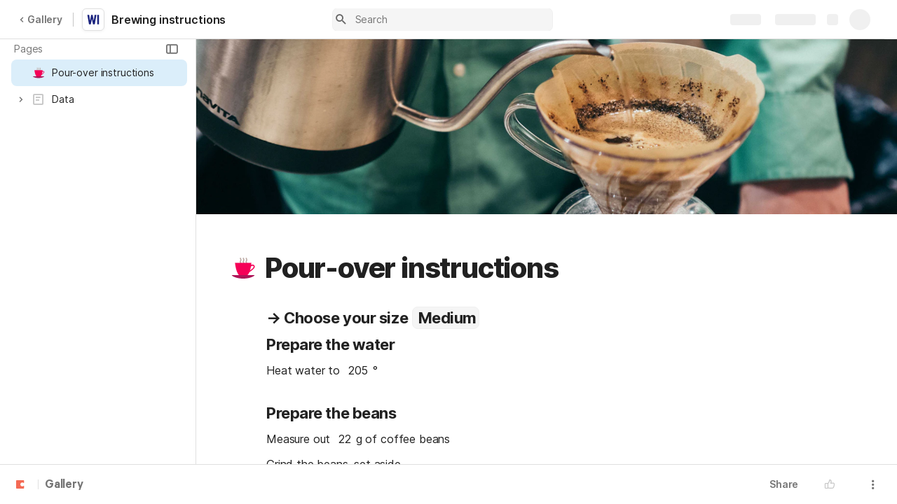

--- FILE ---
content_type: text/html; charset=utf-8
request_url: https://coda.io/@sean-durham/brewing-instructions
body_size: 66157
content:

    <!DOCTYPE html>
    <html class="no-js" lang="en-US"><head><meta charSet="utf-8"/><script type="text/javascript" nonce="21a920014776488186dc96106bae3e2c">(() => { document.documentElement.classList.remove("no-js"); })({})</script><link rel="preload" as="image" href="https://images.unsplash.com/photo-1558618666-c721241b294e?crop=entropy&amp;ixid=eyJhcHBfaWQiOjEwNzMxMn0&amp;ixlib=rb-1.2.1&amp;auto=format%2Ccompress&amp;fit=max&amp;w=720" crossorigin="anonymous" fetchpriority="high" imageSrcSet="https://images.unsplash.com/photo-1558618666-c721241b294e?crop=entropy&amp;ixid=eyJhcHBfaWQiOjEwNzMxMn0&amp;ixlib=rb-1.2.1&amp;auto=format%2Ccompress&amp;fit=max&amp;w=720 720w, https://images.unsplash.com/photo-1558618666-c721241b294e?crop=entropy&amp;ixid=eyJhcHBfaWQiOjEwNzMxMn0&amp;ixlib=rb-1.2.1&amp;auto=format%2Ccompress&amp;fit=max&amp;w=1440 1440w, https://images.unsplash.com/photo-1558618666-c721241b294e?crop=entropy&amp;ixid=eyJhcHBfaWQiOjEwNzMxMn0&amp;ixlib=rb-1.2.1&amp;auto=format%2Ccompress&amp;fit=max&amp;w=1920 1920w, https://images.unsplash.com/photo-1558618666-c721241b294e?crop=entropy&amp;ixid=eyJhcHBfaWQiOjEwNzMxMn0&amp;ixlib=rb-1.2.1&amp;auto=format%2Ccompress&amp;fit=max&amp;w=3840 3840w"/><link rel="preload" as="style" href="https://cdn.coda.io/assets/browser.7995fa677d7d94e9.css" crossorigin="anonymous"/><link rel="preload" as="font" href="https://cdn.coda.io/fonts/Inter/3.19/Inter-Regular.woff2" crossorigin="anonymous" fetchpriority="high" type="font/woff2"/><link rel="preload" as="font" href="https://cdn.coda.io/fonts/Inter/3.19/Inter-SemiBold.woff2" crossorigin="anonymous" fetchpriority="high" type="font/woff2"/><link rel="preload" as="font" href="https://cdn.coda.io/fonts/Inter/3.19/Inter-Bold.woff2" crossorigin="anonymous" fetchpriority="high" type="font/woff2"/><link rel="preload" as="font" href="https://cdn.coda.io/fonts/Inter/3.19/Inter-ExtraBold.woff2" crossorigin="anonymous" fetchpriority="high" type="font/woff2"/><link rel="preload" as="font" href="https://cdn.coda.io/fonts/Inter/3.19/Inter-Italic.woff2" crossorigin="anonymous" fetchpriority="high" type="font/woff2"/><link rel="icon" type="image/png" sizes="32x32" href="https://cdn.coda.io/icons/png/color/work-instructions-32.png"/><link rel="icon" type="image/png" sizes="192x192" href="https://cdn.coda.io/icons/png/color/work-instructions-192.png"/><link rel="apple-touch-icon" type="image/png" sizes="120x120" href="https://cdn.coda.io/icons/png/color/work-instructions-apple-120.png"/><link rel="apple-touch-icon" type="image/png" sizes="152x152" href="https://cdn.coda.io/icons/png/color/work-instructions-apple-152.png"/><link rel="apple-touch-icon" type="image/png" sizes="167x167" href="https://cdn.coda.io/icons/png/color/work-instructions-apple-167.png"/><link rel="apple-touch-icon" type="image/png" sizes="180x180" href="https://cdn.coda.io/icons/png/color/work-instructions-apple-180.png"/><meta name="msapplication-square70x70logo" content="https://cdn.coda.io/icons/png/color/work-instructions-128.png"/><meta name="msapplication-square150x150logo" content="https://cdn.coda.io/icons/png/color/work-instructions-270.png"/><meta name="msapplication-TileImage" content="https://cdn.coda.io/icons/png/color/work-instructions-270.png"/><meta name="theme-color" content="#fbf7f5"/><meta name="msapplication-config" content="none"/><meta name="msapplication-navbutton-color" content="#fbf7f5"/><meta name="msapplication-TileColor" content="#fbf7f5"/><meta name="apple-mobile-web-app-capable" content="yes"/><meta name="mobile-web-app-capable" content="yes"/><meta name="slack-app-id" content="A0133KXMHNE"/><meta name="google-signin-clientid" content="810194666617-aao45aakf8v25h9v9d9s6hurusbmunhs.apps.googleusercontent.com"/><meta name="google-signin-cookiepolicy" content="single_host_origin"/><meta name="google-signin-scope" content="https://www.googleapis.com/auth/userinfo.profile https://www.googleapis.com/auth/userinfo.email"/><meta name="google" content="notranslate"/><meta name="viewport" content="width=device-width,initial-scale=1,maximum-scale=3"/><script defer="" nonce="21a920014776488186dc96106bae3e2c" src="https://accounts.google.com/gsi/client"></script><script type="text/javascript" nonce="21a920014776488186dc96106bae3e2c">(async ({ initLoadedPromiseProperty: e, initLoadedCompleteProperty: t, docId: n, publishedSchemaVersion: r, partnerStackPartnerQueryParam: o, referralGlobalQueryParam: i, darkModeLocalStorageKey: a, darkModeStateAttributeName: s, syncPageContainerDocsChainParam: l, containerDocsChainHeader: c, isBrainApp: u }) => { window.appInstanceId = crypto?.randomUUID?.() || "", window[e] = async function () { async function e(e, t, n) { let r = 1; for (;;)
        try {
            const t = await fetch(e, { headers: { Accept: "application/json", ...n?.headers } });
            if (!t.ok) {
                const n = new Error(`Unable to fetch ${e} (${t.status})`);
                n.clientInitializationStatusCode = t.status;
                try {
                    const e = await t.json();
                    n.clientInitializationErrorPayload = e;
                }
                catch { }
                throw n;
            }
            return t;
        }
        catch (e) {
            const n = e;
            if (5 === r || n.clientInitializationStatusCode && !t.includes(n.clientInitializationStatusCode))
                throw n;
            await new Promise((e => setTimeout(e, 1e3 * r))), r++;
        } } let d = "/api/initLoad"; const p = new URLSearchParams(location.search), h = []; n && (h.push(`docId=${n}`), r && h.push(`publishedSchemaVersion=${r}`)), u && h.push("isBrainApp"); const f = {}, m = p.get(l); m && (f[c] = m); const g = p.get(o), y = p.get(i); g ? h.push(`${o}=${encodeURIComponent(g)}`) : y && h.push(`${i}=${encodeURIComponent(y)}`), h.length > 0 && (d += `?${h.join("&")}`); const v = await e(d, [429, 502, 503], { headers: f }), { trackingConsent: b, loggedIn: w, user: C, isNonPersonalDomain: _, intercomHmac: S, docUser: k, snapshotInitLoadUrls: x, countryCode: A } = await v.json(); if (window.codaUser || (window.codaUser = C), window.docUser = k, window.trackingConsent = b, window.loggedIn = w, window.isNonPersonalDomain = _, window.intercomHmac = S, window.countryCode = A, x) {
        const { blockingShards: t, nonBlockingShards: n, deferredShards: r } = x;
        window.snapshotInitLoadUrls = x, window.snapshotInitLoadUrlPromises = {};
        for (const { url: o } of [...t, ...n, ...r])
            o && (window.snapshotInitLoadUrlPromises[o] = e(o, [429, 500, 502, 503]));
    } (() => { })({}), (() => { window.hj || (window.hj = function () { (hj.q || (hj.q = [])).push(arguments); }); })({}), null === window.localStorage.getItem(a) && "settings" in window.codaUser && window.codaUser?.settings?.[s]?.value && (window.localStorage.setItem(a, JSON.stringify(window.codaUser?.settings?.[s]?.value)), "function" == typeof updateDarkModeState && updateDarkModeState(window.codaUser?.settings?.[s]?.value)), (() => { const e = function (t) { "hidden" === document.visibilityState && (removeEventListener("visibilitychange", e, !0), window.firstHiddenTime = t.timeStamp); }; "hidden" === document.visibilityState ? window.firstHiddenTime = 0 : window.addEventListener("visibilitychange", e, !0); })({}), window[t] = !0, (({ appVersionHash: e, docId: t, eventSource: n, isPageCachedCookieKey: r, lcpEventType: o, loggingServerHostPrefix: i, loggingServerPath: a, navigateEventName: s, sanityMetadata: l, tabVisitDetailsStorageKey: c, uiClientPerfMetricEventName: u, windowVisitIdCookieName: d }) => { function p(r, o) { if (!window.trackingConsent?.analyticsAllowed)
        return !1; const { pathname: s, search: l, hash: c } = window.location, u = [s, l, c].join(""), d = localStorage.getItem("kr-app-session"), p = { batchUuid: "", createdAt: Date.now(), truncationStart: null, truncationEnd: null, docId: t, urlPath: u, buildHash: e, sessionId: d && JSON.parse(d).id, appInstanceId: window.appInstanceId, event: [{ source: n, method: r, clientCreatedAt: Date.now(), context: { docId: t, urlPath: u }, data: o }] }, h = `${i}${a}/event`, f = new Blob([JSON.stringify(p)], { type: "application/json" }); try {
        return navigator.sendBeacon.bind(navigator)(h, f);
    }
    catch (e) {
        return !1;
    } } let h, f; function m(e) { (void 0 === window.firstHiddenTime || e.startTime < window.firstHiddenTime) && (h = e); } function g() { try {
        if (function () { try {
            if (removeEventListener("visibilitychange", g, !0), removeEventListener("pagehide", g, !0), removeEventListener("keydown", g, !0), removeEventListener("click", g, !0), f) {
                for (const e of f.takeRecords())
                    m(e);
                f.disconnect(), f = void 0;
            }
        }
        catch (e) { } }(), h) {
            const e = [];
            for (const t of window.performance.getEntriesByType("resource"))
                h.startTime >= t.startTime && (void 0 === t.duration || t.startTime + t.duration >= h.startTime - 300) && e.push({ name: t.name, start: t.startTime, duration: t.duration });
            const t = { dataPayload: { largestContentfulPaint: h.startTime, largestContentfulPaintSize: h.size, largestContentfulPaintId: h.id, largestContentfulPaintUrl: h.url, windowWidth: window.innerWidth, devicePixelRatio: window.devicePixelRatio, coverImageRenderedWidth: window.coverImageRenderedWidth, coverImageRenderedHeight: window.coverImageRenderedHeight, htmlIsCached: window.htmlIsCached, resources: e }, eventType: o, schemaVersion: window.documentInitContext?.schemaVersion || -1, prerendered: window.prerendered, opVersion: -1, sanityMetadata: l };
            try {
                t.eventId = crypto.randomUUID();
            }
            catch (e) { }
            p(u, t), h = void 0;
        }
    }
    catch (e) { } } window.htmlIsCached = function () { const e = document.cookie.split(";"); for (; e.length;) {
        const t = e.pop();
        let n = t.indexOf("=");
        n = n < 0 ? t.length : n;
        if (decodeURIComponent(t.slice(0, n).replace(/^\s+/, "")) === r) {
            const e = new Date(Date.now() - 86400);
            return document.cookie = `${r}=;expires=${e.toUTCString()}`, !0;
        }
    } return !1; }(), function () { const e = window.performance.timing, t = e.navigationStart, n = { requestStart: e.requestStart - t, responseEnd: e.responseEnd - t, domInteractive: e.domInteractive - t, domComplete: e.domComplete - t }, r = document.querySelector("meta[name='robots']")?.getAttribute("content")?.toLowerCase()?.includes("noindex"), o = { href: window.location?.href, previousHref: window.document?.referrer, soft: !1, userAgent: window.navigator?.userAgent, timing: n, sanityMetadata: l, indexed: !r }; if (window.docCategoryIds && (o.docCategoryIds = window.docCategoryIds), void 0 !== window.Storage && crypto?.randomUUID) {
        const e = function (e) { if (!e)
            return {}; try {
            return JSON.parse(e);
        }
        catch (e) {
            return {};
        } }(window.sessionStorage.getItem(c));
        if (e.tabVisitId || (e.tabVisitId = crypto.randomUUID()), e.lastVisitedPage = e.currentVisitedPage || o.previousHref, e.lastVisitedTime = e.currentVisitedTime, e.currentVisitedPage = window.location?.href, e.currentVisitedTime = Date.now().toString(), o.visitDetails = { tabVisitId: e.tabVisitId, lastVisitedTime: e.lastVisitedTime, lastVisitedPage: e.lastVisitedPage }, window.sessionStorage.setItem(c, JSON.stringify(e)), navigator.cookieEnabled && crypto?.randomUUID) {
            let e = function () { const e = ("; " + document.cookie).split(`; ${d}=`); if (2 === e.length)
                return e.pop().split(";").shift(); }();
            e || (e = crypto.randomUUID(), document.cookie = `${d}=${e}; path=/`), o.visitDetails && (o.visitDetails.windowVisitId = e);
        }
        try {
            o.eventId = crypto.randomUUID();
        }
        catch (e) { }
        p(s, o) && (window.initialNavigateEventSent = !0);
    } }(), function () { try {
        f = new PerformanceObserver(((e, t) => { for (const t of e.getEntries())
            m(t); })), f.observe({ type: "largest-contentful-paint", buffered: !0 }), addEventListener("visibilitychange", g, !0), addEventListener("pagehide", g, !0), addEventListener("keydown", g, !0), addEventListener("click", g, !0);
    }
    catch (e) { } }(); })({"appVersionHash":"4b44f028807f","docId":"C84-7wq2Pg","eventSource":"event","isPageCachedCookieKey":"is_page_cached","lcpEventType":"LargestContentfulPaint","loggingServerHostPrefix":"https://coda.io","loggingServerPath":"/logging","navigateEventName":"navigate","sanityMetadata":null,"tabVisitDetailsStorageKey":"tab-visit-details","uiClientPerfMetricEventName":"uiClientPerfMetric","windowVisitIdCookieName":"window_visit_id"}); }(); })({"darkModeLocalStorageKey":"krDeviceUserSetting:DarkModeState","darkModeStateAttributeName":"DARK_MODE_STATE","docId":"C84-7wq2Pg","initLoadedCompleteProperty":"initLoadedComplete","initLoadedPromiseProperty":"initLoaded","partnerStackPartnerQueryParam":"gspk","publishedSchemaVersion":176,"referralGlobalQueryParam":"r","syncPageContainerDocsChainParam":"syncPageContainerDocsChain","containerDocsChainHeader":"X-Container-Docs-Chain","isBrainApp":null})</script><title>Brewing instructions</title><link rel="alternate" type="application/json+oembed" href="https://coda.io/api/oembed?url=https%3A%2F%2Fcoda.io%2F%40sean-durham%2Fbrewing-instructions&amp;format=json" title="Brewing instructions oEmbed profile"/><link rel="canonical" href="https://coda.io/@sean-durham/brewing-instructions"/><meta name="image" content="https://images.unsplash.com/photo-1558618666-c721241b294e?crop=entropy&amp;ixid=eyJhcHBfaWQiOjEwNzMxMn0&amp;ixlib=rb-1.2.1&amp;fit=crop&amp;ar=1.91%3A1&amp;fm=jpg"/><meta name="author" content="Sean Durham"/><meta name="article:author" content="Sean Durham"/><meta name="article:published_time" content="2020-03-13T15:24:23.827Z"/><meta name="article:modified_time" content="2022-02-25T20:56:16.026Z"/><meta name="twitter:card" content="summary"/><meta name="twitter:site" content="@coda_hq"/><meta name="twitter:title" content="Brewing instructions"/><meta name="twitter:image" content="https://images.unsplash.com/photo-1558618666-c721241b294e?crop=entropy&amp;ixid=eyJhcHBfaWQiOjEwNzMxMn0&amp;ixlib=rb-1.2.1&amp;fit=crop&amp;ar=1.91%3A1&amp;fm=jpg"/><meta name="twitter:card" content="summary_large_image"/><meta property="og:type" content="website"/><meta property="og:url" content="https://coda.io/@sean-durham/brewing-instructions"/><meta property="og:site_name" content="Coda"/><meta property="og:title" content="Brewing instructions"/><meta property="og:image" content="https://images.unsplash.com/photo-1558618666-c721241b294e?crop=entropy&amp;ixid=eyJhcHBfaWQiOjEwNzMxMn0&amp;ixlib=rb-1.2.1&amp;fit=crop&amp;ar=1.91%3A1&amp;fm=jpg"/><meta itemProp="name" content="Brewing instructions"/><meta itemProp="image" content="https://images.unsplash.com/photo-1558618666-c721241b294e?crop=entropy&amp;ixid=eyJhcHBfaWQiOjEwNzMxMn0&amp;ixlib=rb-1.2.1&amp;fit=crop&amp;ar=1.91%3A1&amp;fm=jpg"/><meta name="pid" content="t"/></head><body class=""><noscript><p>JavaScript required</p><p>We’re sorry, but Coda doesn’t work properly without JavaScript enabled.</p></noscript><script type="text/javascript" nonce="21a920014776488186dc96106bae3e2c">(({ availablePacks: e, clientConfig: t, intercomHmac: n, packAccessControlList: r, pageHeaderData: o, runtimeConfig: i, user: a, isPrerender: s }) => { window.config = t, window.rawRuntimeConfig = i, window.availablePacks = e, window.packAccessControlList = r, window.intercomHmac = n, window.pageHeaderData = o, window.isPrerender = s, a && (window.codaUser = a); })({"availablePacks":null,"clientConfig":{"braze":{"enabled":true,"sdkEndpoint":"sdk.iad-05.braze.com","webSdkKey":"dcc0d6f8-db48-4e34-a078-4c094b493c2d"},"browserVersions":{"Chrome":"106.0","Firefox":"110.0","IOS":"16.4","Opera":"68.0","Safari":"16.4","Samsung Browser":"20.0","Vivaldi":"2.4","WebKit":"615.1.26"},"import":{"trello":{"key":"3dd429c38754043a9872883a88ba6daf"}},"intercom":{"appId":"m22vs7y5","enabled":true,"sumoLogicSessionIdUrl":"https://service.us2.sumologic.com/ui/bento.html#/search/","env":"prod"},"location":{"enabled":true,"locationUpdateInterval":120000,"position":{"enableHighAccuracy":false,"maximumAge":60000,"timeout":10000},"watch":true},"log":{"level":"warn"},"miro":{"clientId":"3074457347940789744"},"name":"Coda","oneTrust":{"dataDomain":"0bb76475-5cc6-48df-8c13-a810bf2494cd","scriptSrc":"https://cdn.cookielaw.org/scripttemplates/otSDKStub.js"},"setup":{"intent":{"docIds":{"assetLibrary":"hx1_UUJUuW","automateWork":"yr-i3hBd9h","inventory":"JTCcut7rw8","meetings":"QxWz9-ouqy","notes":"ciSdK-dntZ","productPlanning":"oN9rjps2_v","teamProject":"VBdBfXjQol"}}},"sprig":{"envId":"PvU6s2EiuTXX","grammarlyEnvId":"TSFBsQOLWCAu"},"statsig":{"clientSdkKey":"client-dubWc4hZRNQwa5oIhfi5JK5a8HHvH2s8NjYhyfFyFx8","enableStatsigRequestsFromClient":true},"grammarlyEndpoints":{"assistantFileUploadUrl":"https://gr-core-prod-assistant-file.s3.amazonaws.com/","authBaseUrl":"https://auth.grammarly.com","capiLocalWsUrl":"wss://capi-local.grammarly.com/freews","capiWsUrl":"wss://capi.grammarly.com/freews","felogUrl":"https://f-log-ai-editor.grammarly.io","femetricsUrl":"https://ai-editor.femetrics.grammarly.io","gatesBaseUrl":"https://gates.grammarly.com","oneGatewayBaseUrl":"https://gateway.grammarly.com","rootHost":"grammarly.com","settingsRegistryBaseUrl":"https://goldengate.grammarly.com","subscriptionBaseUrl":"https://subscription.grammarly.com","treatmentBaseUrl":"https://treatment.grammarly.com","uphookHubUrl":"https://gateway.grammarly.com/uhub"},"grammarlyEnvironment":"prod","superhumanDocsEndpoints":null,"assetUrlPrefix":"https://cdn.coda.io/assets/4b44f028807f","rootAssetUrlPrefix":"https://cdn.coda.io","cdnBlobHost":"https://codahosted.io","cdnBlobHostingUrlFormat":"https://codahosted.io/{0}","env":"prod","codaSingleTenant":null,"debug":false,"faviconName":"coda","googleAuth":{"clientId":"810194666617-aao45aakf8v25h9v9d9s6hurusbmunhs.apps.googleusercontent.com","oneTapEnabled":true},"grammarlyAnalyticsLogging":{"baseUrl":"https://in.grammarly.com","endpoint":"v1/events/ingestion_coda"},"grammarlyLinks":{"accountSettingsUrl":"https://account.grammarly.com","docListUrl":"https://app.grammarly.com","redirectUrl":"https://redirect.grammarly.com/redirect"},"superhumanLinks":{"organizationSettingsUrl":"https://settings.superhuman.com/general","pricingUrl":"https://superhuman.com/plans","settingsUrl":"https://settings.superhuman.com/members","subscriptionUrl":"https://settings.superhuman.com/subscription"},"host":"https://coda.io","hostNameGrammarly":"coda.grammarly.com","protocol":"https","profiler":{"enabled":false},"disableErrorReporting":false,"loggingServerHostPrefix":"https://coda.io","loggingServerPath":"/logging","userApiEndpoint":"https://coda.io","externalApiEndpoint":"https://coda.io","billing":{"stripePublishableKey":"pk_live_DHcK5ES0rVXNNiy27MS85oga","stripeEnabled":true},"recaptchaSiteKey":"6LcWCdgUAAAAADar5DTf3UYv_9dswjctapg3xpi3","packsAuthHost":"coda.io","imgix":{"blobHost":"codaio.imgix.net","blobHostPathPrefix":null,"cdnHost":"cdn-codaio.imgix.net","sanityHost":"sanity-images.imgix.net","webProxyHost":"images-codaio.imgix.net"},"marketo":{"apiHostname":"648-RBQ-128.mktorest.com","formId":1009,"enabled":true},"microsoftTeams":{"clientId":"0e5a38f0-71f9-45e5-952f-8df55bf56a4b"},"sanity":{"useCdn":true,"dataset":"production","projectId":"2epdaewr"},"customDomainCname":"custom.coda.io","isMobile":false,"isCustomDomain":false,"customDomainHostname":null},"intercomHmac":"","packAccessControlList":null,"pageHeaderData":null,"runtimeConfig":{"AdminSettingsResourceCards":[{"description":"Learn about the workspace admin role, adding new admins, and how to identify your admin.","id":"admin-settings-workspace-admins-in-coda","imageUrl":"img/organization/workspace_admins.png","linkText":"Check it out","title":"Workspace admins in Coda","url":"https://help.coda.io/en/articles/3388796-workspace-admins-in-coda"},{"description":"Learn how to delete the workspace, tailor your workspace settings, and more!","id":"admin-settings-create-and-manage-workspace","imageUrl":"img/organization/manage_workspace.png","linkText":"Check it out","title":"Create and manage your Coda workspace","url":"https://help.coda.io/en/articles/3388779-create-and-manage-your-coda-workspace"},{"description":"Learn how to add new Doc Makers and best practices for removing inactive Doc Makers.","id":"admin-settings-manage-new-doc-makers","imageUrl":"img/organization/manage_doc_makers.png","linkText":"Check it out","title":"Manage new Doc Makers","url":"https://help.coda.io/en/articles/3636645-manage-new-doc-makers"},{"description":"How to invite new members, monitor doc and AI activity of existing members, and more.","id":"admin-settings-invite-and-manage-workspace-members","imageUrl":"img/organization/invite_workspace_members.png","linkText":"Check it out","title":"Invite and manage workspace members","url":"https://help.coda.io/en/articles/6103572-invite-and-manage-workspace-members"}],"AdminSettingsResourceCardsV2":{"contentAdminCards":[{"description":"Find all Docs in the Doc Management dashboard.","id":"admin-settings-find-and-manage-docs","imageUrl":"img/organization/manage_docs.png","linkText":"Check it out","title":"Find and manage Docs","url":"https://help.coda.io/en/articles/9006771-manage-docs-in-your-org"},{"description":"How to keep docs alive after someone leaves your company.","id":"admin-settings-manage-doc-transfers","imageUrl":"img/organization/transfer_docs.png","linkText":"Check it out","title":"Manage Doc transfers","url":"https://coda.io/resources/guides/doc-transfers-at-your-company"}],"orgAdminOrWorkspaceAdminCards":[{"description":"Learn about the workspace admin role, adding new admins, and how to identify your admin.","id":"admin-settings-workspace-admins-in-coda","imageUrl":"img/organization/workspace_admins.png","linkText":"Check it out","title":"Workspace admins in Coda","url":"https://help.coda.io/en/articles/3388796-workspace-admins-in-coda"},{"description":"Learn how to delete the workspace, tailor your workspace settings, and more!","id":"admin-settings-create-and-manage-workspace","imageUrl":"img/organization/manage_workspace.png","linkText":"Check it out","title":"Create and manage your Coda workspace","url":"https://help.coda.io/en/articles/3388779-create-and-manage-your-coda-workspace"},{"description":"Learn how to add new Doc Makers and best practices for removing inactive Doc Makers.","id":"admin-settings-manage-new-doc-makers","imageUrl":"img/organization/manage_doc_makers.png","linkText":"Check it out","title":"Manage new Doc Makers","url":"https://help.coda.io/en/articles/3636645-manage-new-doc-makers"},{"description":"How to invite new members, monitor doc and AI activity of existing members, and more.","id":"admin-settings-invite-and-manage-workspace-members","imageUrl":"img/organization/invite_workspace_members.png","linkText":"Check it out","title":"Invite and manage workspace members","url":"https://help.coda.io/en/articles/6103572-invite-and-manage-workspace-members"}],"orgPackAdminCards":[{"description":"Review and approve which Packs for your org.","id":"admin-settings-manage-pack-approvals","imageUrl":"img/organization/manage_packs.png","linkText":"Check it out","title":"Manage Pack approvals","url":"https://help.coda.io/en/articles/5574990-enable-pack-approvals-and-manage-requests"},{"description":"Use custom configs to manage Pack access and functionality.","id":"admin-settings-configure-custom-pack-access","imageUrl":"img/organization/configure_packs.png","linkText":"Check it out","title":"Configure custom Pack access","url":"https://help.coda.io/en/articles/8511472-configure-custom-access-to-packs"}]},"AiEditorImportIdorProtectionEnabled":"enabled","AiEditorOnboardingEnabled":"enabled","AiEditorSharing":"enabled","AiEditorSharingContactAutocomplete":"enabled","AiEditorSynonymsEnabled":"enabled","AiEditorWordExportEnabled":"enabled","AndroidTypingFix":{"delayMillis":60,"enabled":"enabled"},"ApiMaxSnapshotSizeMB":125,"AsanaImporterSetting":{"configByBrowsing":true,"configByUrl":true,"importEnabled":false},"AsyncFormulaEngineClientFatalErrorTypes":["apply","back_dependencies_requested","calc-complete","clear-expr-cache","deferredHydrate","dep_request","dependent_grid_ids","doc_size_request","documentLoadCompleted","exec-expr","hydrate","rebase","version-updated"],"AudioEmbedPlayback":"enabled","BentoOnboardingFullPageEmbedExample":"https://docs.google.com/document/d/1xNqxMin1X0os8NIKe2Z6WsZFv2Qk7An3IHbU4zClpcE/edit","BentoOnboardingProductManagersTemplateId":"5goHYTftnd","BentoOnboardingProductManagersTestTemplateId":"ovVnOqlCyH","BlockIntercomService":"enabled","BrainPeopleSettings":{"fuzzyNameMatchThreshold":0.7,"servingSequencesPerPackLimit":3},"BrainTenantEnabled":"enabled","BrazeBannerEnabled":"enabled","BrazeCardEnabled":"enabled","BrowserLogTransportConfig":{"rateLimitAddedDelayMillis":300000,"sendDelayMillis":10000,"useIdb":true,"useSocket":true},"CalloutInvalidContentCutoffTimestamp":1666422000,"CanvasCellOverlay":"enabled","CardViewRenderLimitConfig":{"columnLimit":20,"rowLimit":1000},"CodaAgentRestrictions":{},"CodaBrainChatBoxDisclaimer":"**Coda Brain is an early access preview and can make mistakes.**\nPlease verify important details and provide feedback with the thumbs up and thumbs down buttons.\n\n**Just getting started?**\nCoda Brain can help search across docs, query data in external tools, and summarize key decisions. It *can not yet* perform complex analysis or take action on your behalf. [Go here](https://coda.io/docs/brain/apps/connectedApps) to see everything you have in your Brain.","CodaBrainColumn":"enabled","CodaBrainDynamicTableIngestion":"enabled","CodaBrainExtensionId":"ocjjmmnhefcaopncklmdodfglamkeign","CodaBrainExtensionIds":["ocjjmmnhefcaopncklmdodfglamkeign","pbdpddefpmdbfdgkaknnmimgjmjoefmj","cdgkmagmdldlpiglliebaajdpdkigcbi","dipjbaeecehmimeelgehcodalckeklid","clppjidbanhondokgacbbbhdnihejpad"],"CodaBrainIngestionStatusStalenessUpdates":"enabled","CodaBrainIngestionStatusThresholds":{"map":{"connection":0.99,"maxNumFailingTablesToDisplay":20,"stalenessDays":7,"table":0.8}},"CodaBrainMetaOnlyIngestions":["31459","1076"],"CodaBrainPackMakerTools":"enabled","CodaBrainPacksRequiringAuthForUserMapping":[1013,31997],"CodaBrainPacksRestrictedToSingleIngestion":["1076"],"CodaBrainPacksWithOauthReferringToCoda":[1003,1004,33739,31997,1052,31459],"CodaBrainQuickConnectIngestionParameters":{"map":{}},"CodaBrainRemovePackListPerOrg":[1000,1059],"CodaBrainSyncTablesIgnoreList":{"1004":["Threads"],"1010":["Pages"],"1013":["CodeSearch"],"1021":["Docs","DocAnalytics"],"1022":["JobOpenings","ApprovalFlows"],"1052":["ServiceDeskIssues","Components","Projects","Groups","GroupMembers","RoleMembers"],"1076":["GroupMemberships"],"1083":["Commits"],"1090":["Fields"],"10591":["Channels"],"11262":["Table","TableByUrl"],"11404":["Calls"],"11512":["Portfolios","Projects","Sections","TasksAll","Teams","Goals","Workspaces","Users","TeamMembers"],"11563":["ServiceDeskIssues","Projects","Components"],"11867":["Commits"],"31997":["Contents","Groups","GroupMembers","Blogs","Users"]},"CodaBrainTurbopufferDataExplorer":"enabled","CodaBrainUseLivePackVersion":"enabled","CodaBrainUseV1OauthUserMapping":"enabled","CommentsUpdateCheckCreatorInitSeconds":1748379600,"ConfluenceDataCenter":"enabled","ConfluenceImporterSettings":{"importCatalogCheckboxStateV2":true,"importFolderSupport":true},"ContactSalesInAppPrompt":"disabled","CopyLinkLineAction":"enabled","CrossDocAlwaysHydrateViewsOnBrowserDocs":"disabled","CrossDocLimitSourceFileSize":"enabled","CurrencyImprovements":"enabled","CustomerSuccessActivationCalendar":"https://hello.coda.io/calendar/team/t/42","CustomerSuccessProUpgradeCalendar":"https://hello.coda.io/calendar/team/t/36","CustomerSuccessTeamUpgradeCalendar":"https://hello.coda.io/calendar/team/t/37","DerankOrgDeniedPacks":{"enabledForOrganizationIds":["org-fvsM1Ax149"],"fullyEnabled":false},"DisableSyncTableRowMove":"enabled","DisplayImpactAtRefOptimization":2,"DocListSearchHistory":"enabled","DocSizeGracePeriodDays":14,"DocSizeUiImprovements":"disabled","DrawingLayerRemovalOnMsOfficePaste":"enabled","DynamicEnterpriseSeatMinimums":"enabled","EmbedCacheEvictionTimeMs":14400000,"EmbedCacheSize":5,"EmbedCaching":"enabled","EmbedStylingDisabledUrlRegexes":["^https:\\/\\/twitter.com\\/\\w+\\/status\\/\\d+(\\?.*)?(\\#.*)?$"],"EnableCodeBlocksFoldingSupport":"enabled","ExternallyBackedSyncGrids":0,"FolderColorsInsteadOfIcons":"enabled","FolderManagers":"enabled","FolderUiSimplification":"enabled","ForethoughtSetting":{"apiKey":"7bcb73ff-81ab-4151-986a-2f8a53d18624","enabled":true,"env":"production","origin":"https://solve-widget.forethought.ai"},"FreeTierQuotaLimits":{"objectsCount":50,"rowCount":1000},"GalleryBacklinkVisibility":{"enabledFeatureSetIds":["Basic","Pro"],"enabledWorkspaceIds":["ws-F-IGtUdAMa","ws-cNqmyTG0B9"]},"GenericTemplateOnboardingDocId":"wT_t99aecC","GoogleDocsImporterSettings":{"importCatalogCheckboxStateV2":true},"GrammarlyAnalyticsLogging":"enabled","HideCopyDocuments":["63guaYOU3C"],"HomeDropdown":"enabled","ImportersMaxActiveWorkflows":120,"ImportersMaxActiveWorkflowsPerUser":1,"IndexDrivenInvalidation":2,"InformationalTourLimit":3,"InsertPostImportTasksViaWorkflow":"enabled","LogTransportDisabledMatches":["Error loading form document.*The specified key does not exist","network error","OpaqueCrossDomainXhrError","Request error status 0","Object Not Found Matching Id","Invalid sync table tag found","safari-web-extension"],"MarkdownPasteDetection":"enabled","MarketoFormSubmittedMessage":{"map":{"1475":"Thank you! Please show this form to a member of the Coda team at the booth."}},"MaxCalcDocSize":325,"MissingDocOwnerGracePeriodDays":7,"MobileTour":"enabled","MobileWelcomeDocExperiment":{"forcedOnTreatment":"Treatment","name":"E-116","state":"forcedOn","timestamp":1662652800},"MobileWelcomeDocId":"zqUlRZPOIs","NewAccountDefaultDocSettings":"enabled","NewMakerBillingModelOfferPromoVisible":"disabled","NewMoveAndCopyDialog":"enabled","NotionImporterSettings":{"importCatalogCheckboxStateV2":true},"OnboardingQuestionMapping":{"map":{"collaborative-docs":{"canvasOnboardingPageId":"section-w1Orf3imB5","docId":"wT_t99aecC","pageId":"sumB5"},"engineering":{"docId":"TbgQIKlZJG"},"founder":{"docId":"43v0xPkP8_"},"generic-team-hub":{"docId":"Mep2ccABNl"},"other-team":{"description":"Build flexible solutions for meetings, projects, and team wikis.","icon":"rocket","key":"other-team","name":"Different kind of team"},"product-team":{"description":"Plan, track, and launch with roadmaps, OKRs, and more.","docId":"5goHYTftnd","docTitle":"Coda for Product Managers","icon":"goal","key":"product-team","name":"Product management"},"project-tracking":{"canvasOnboardingPageId":"section-Y70nbB-PWJ","docId":"wT_t99aecC","pageId":"suPWJ"},"sales":{"docId":"G1uYCKVD5G"},"soloist":{"docId":"i8hg94Q_Zn"},"team-hub":{"canvasOnboardingPageId":"section-HIgVb1Cjrg","docId":"wT_t99aecC","pageId":"sujrg"}}},"OneTrustCookie":"enabled","OrgDefaultWorkspaceLaunchTimestamp":1737014400,"OrgDocsDashExternallySharedUserDomains":"enabled","OversizedCanvasCellsInCopyInfo":"disabled","PackEntrypointEditEnable":"enabled","PackIdsDisablingConnectionSelectorForManagedTemplateIngestion":[31997,1004],"PacksAsAgents":"enabled","PacksSyncTableAutoGrowthColumnLimit":100,"PacksSyncTableColumnPickerMaxAllowedColumns":500,"PacksToExcludeForBrainBackedGrids":[],"PacksToIncludeForBrainBackedGrids":[],"PaletteLoggerSettings":{"clientKey":"7624792f-4c9e-4ef5-8a18-011656451475","enabled":true},"PersonalizationUseCaseToDocId":{"collaborative-docs":"efOjuH9qma","project-tracking":"pUfdy1jyNl","team-hub":"QwcI0fuL0t"},"PinToWorkspaceAdminToggle":"enabled","PinnedWelcomeDocStartTimestamp":1652914800,"PrBotChecklistEnabled":"enabled","PrBotChecklistInfo":{"map":{"docId":"If8qf73Lg3"}},"PreapprovedEmbedDomainsAllowlist":["app.klue.com","tableau.qprod.net","sdk.docs.matterway.io","iframe.mediadelivery.net","app.usebubbles.com","coda.embed-omniapp.co","beta.renegadepartners.com"],"PrerenderTemplateScreenshotSetting":{"enabled":true},"PrintDisabledDocs":["DM95HPuG3X"],"Promotions":{"aiEditorSharing":"on","callouts":"on","codeBlocks":"on","customIcons":"on","defaultDateFormats":"on","editableCanvasColumnPreview":"off","filterBar":"off","forms":"off","messageBuilder":"off","rowDetailPosition":"on","suggestChanges":"on","syncPages":"on"},"PurgeColumnGcCleanup":"enabled","QuipImporterSetting":{"configByBrowsing":true,"configByUrl":true,"importCatalogCheckboxStateV2":true,"importComments":false},"RecalculateDocSizeOnCF":"enabled","RecommendationTrayTemplates":{"templates":[{"description":"Track team\u2019s tasks, status, dates and assignees.","icon":"checked-2","id":"OqYnVjAiRA","name":"Tasks","preview":"tasks.png"},{"description":"Your meeting, in a single table.","icon":"note","id":"SskXwKa6vT","name":"Meeting notes","preview":"meeting-notes.png"},{"description":"A structured, interactive brief for your project.","icon":"sorting-arrows","id":"m5RpCySzp5","name":"Two-way writeup","preview":"project-brief.png"},{"description":"Get a quick pulse on how your team is feeling.","icon":"heart-with-pulse","id":"UH9ZtSIKxZ","name":"Team sentiment","preview":"team-sentiment.png"}]},"RelationsAndSubtables":"enabled","RelationsCellDisplay":"enabled","RepeatOnboardingQuestions":"enabled","ResourceBarContentCardFallback":[],"ResourceVideoTypeEnabled":"enabled","ReverseTrial":"disabled","RowColumnEvalTokenDisplayImpactNeverCoercion":"disabled","RunawayCalcAlertThresholdMillis":300000,"SaveCellContentOnEsc":"enabled","ScrollPreventerLegacyLookup":"enabled","ShareNudgeTourWaitSeconds":1200,"ShareWithAllDomainsInOrg":"disabled","ShareWithCodaSupportDurations":"disabled","SolutionsInsertPanelSearchHints":["What do you want to make today?","What should we make today?","What\u2019s your doc missing?","Try typing \u201Cteam wikis\u201D","Try typing \u201Cproject tracker\u201D","Try typing \u201COKRs\u201D","Try typing \u201Cproposal\u201D","Callouts, buttons, and timers...oh my!","Let\u2019s find your missing piece...","Add something special to your doc?","Let\u2019s spice up your doc...","What building blocks should we add?"],"SolutionsInsertPanelTemplateCollections":[{"includedTemplates":["OqYnVjAiRA","SskXwKa6vT","m5RpCySzp5","UH9ZtSIKxZ","p_kFApE5IC","e4W19IrOpS","gh_e88HHQG","yQ7TKrzDXr","oLUXb3gaS-","9IQ0OL35fE","fiQEGl51xm","NHzsq4VNYq"],"title":"Recommended"},{"includedTemplates":["3Npjh8Hnst","aTnykHeZX0","0WGPokbcVj","m5RpCySzp5","p_kFApE5IC","xge2OTvDTL","e4W19IrOpS","QgocGGMO0Z","r6uPp4CexX","k2SwLOp9Jk","UH9ZtSIKxZ","uRrtUtF1bU","OqYnVjAiRA","4OyBXYkSxU","pNV8LlkEvg","n8biIrbUxT","7v_MJ7TrRW","rK8SO5acO1","NK65AMLw5J","SYWq7mRKmv","WFDip9V-7q","9060tOo0EC","9IQ0OL35fE","zTo2lbhwKt","ZW9ApDT7WG","QlxoRLYH2z","33DCrDC137","ESo4VW4Ykm"],"title":"Product"},{"includedTemplates":["Ou9-kVKF5Z","m5RpCySzp5","yQkd_SBSr8","k2SwLOp9Jk","l6yOLrNMz6","QgocGGMO0Z","r6uPp4CexX","UH9ZtSIKxZ","7v_MJ7TrRW","CtrDLwWWRX","jmabH0CVrC","9IQ0OL35fE","gRYZy1xRQ1"],"title":"Design"},{"includedTemplates":["fLChMhHLgo","m5RpCySzp5","QgocGGMO0Z","PukyO3AXkw","n8biIrbUxT","r6uPp4CexX","rK8SO5acO1","NK65AMLw5J","9IQ0OL35fE","gRYZy1xRQ1"],"title":"Marketing"},{"includedTemplates":["cHOqWKW0aH","OqYnVjAiRA","SskXwKa6vT","m5RpCySzp5","p_kFApE5IC","e4W19IrOpS","QgocGGMO0Z","UH9ZtSIKxZ","rK8SO5acO1","NK65AMLw5J","9060tOo0EC"],"title":"Sales & success"},{"includedTemplates":["E4Uv702GPF","m5RpCySzp5","r6uPp4CexX","OqYnVjAiRA","4OyBXYkSxU","pNV8LlkEvg","7v_MJ7TrRW","yo_AClmTGo","wlcsDEZfne","QgocGGMO0Z","UH9ZtSIKxZ","SYWq7mRKmv","WFDip9V-7q","9060tOo0EC","lNZywZtlD0","zNHhOVjkzM","Gh4mLjcK3s"],"title":"Engineering"},{"includedTemplates":["fiQEGl51xm","NHzsq4VNYq","3RichwBO9Q","9IQ0OL35fE","hR20xq0pUh","CdbBRP_7RY","EShlzx8hy6","WMzt489o5l","QmQzw2EfnY","jtyQ4HdFjI","SSufVoNHAv","QlxoRLYH2z","iDpnFEiuFW","gnbaz5RJZR","XaObfCA1Q5","JJ3JrW_YEu","FCm8SKR3A8"],"title":"Personal"},{"includedTemplates":["dW1YOl_vbz","EcAhTHN1de","u5MMue5xAc","CcQN_EBgUT","4Ckogmqnp8","CbjTPcOwm_","7KVneJ3L2o","boUpOzKqbL","uRrtUtF1bU","EShlzx8hy6","9IQ0OL35fE"],"title":"Company"},{"includedTemplates":["8O-R1g5VMr","QitYa7p3Dw","o9dVvJ0OOM","ZsdZofMAHv","hR20xq0pUh","2LIrQ4x0XL","VgFWVXRvAL","yrMZuZAc3O","HbL8Byx1A2","pNV8LlkEvg"],"title":"Coda tricks"}],"SolutionsInsertPanelTemplateCollectionsBraze":"enabled","SplitPackAgentPublishing":"disabled","SplitTableRefreshCellCount":250,"SprigSetting":{"apiRequestsEnabled":true,"grammarlySprigEnabled":true,"sdkEnabled":true},"StringEmojiWordBreak":"enabled","StripeConnectCountries":[{"cdnFlagPath":"/external/img/flags/ar.svg","code":"AR","name":"Argentina"},{"cdnFlagPath":"/external/img/flags/au.svg","code":"AU","name":"Australia"},{"cdnFlagPath":"/external/img/flags/at.svg","code":"AT","name":"Austria"},{"cdnFlagPath":"/external/img/flags/be.svg","code":"BE","name":"Belgium"},{"cdnFlagPath":"/external/img/flags/bn.svg","code":"BN","name":"Brunei"},{"cdnFlagPath":"/external/img/flags/ca.svg","code":"CA","name":"Canada"},{"cdnFlagPath":"/external/img/flags/co.svg","code":"CO","name":"Colombia"},{"cdnFlagPath":"/external/img/flags/cz.svg","code":"CZ","name":"Czech Republic"},{"cdnFlagPath":"/external/img/flags/ec.svg","code":"EC","name":"Ecuador"},{"cdnFlagPath":"/external/img/flags/ee.svg","code":"EE","name":"Estonia"},{"cdnFlagPath":"/external/img/flags/fr.svg","code":"FR","name":"France"},{"cdnFlagPath":"/external/img/flags/de.svg","code":"DE","name":"Germany"},{"cdnFlagPath":"/external/img/flags/gr.svg","code":"GR","name":"Greece"},{"cdnFlagPath":"/external/img/flags/jp.svg","code":"JP","name":"Japan"},{"cdnFlagPath":"/external/img/flags/jo.svg","code":"JO","name":"Jordan"},{"cdnFlagPath":"/external/img/flags/mx.svg","code":"MX","name":"Mexico"},{"cdnFlagPath":"/external/img/flags/nl.svg","code":"NL","name":"Netherlands"},{"cdnFlagPath":"/external/img/flags/nz.svg","code":"NZ","name":"New Zealand"},{"cdnFlagPath":"/external/img/flags/no.svg","code":"NO","name":"Norway"},{"cdnFlagPath":"/external/img/flags/pk.svg","code":"PK","name":"Pakistan"},{"cdnFlagPath":"/external/img/flags/ph.svg","code":"PH","name":"Philippines"},{"cdnFlagPath":"/external/img/flags/pl.svg","code":"PL","name":"Poland"},{"cdnFlagPath":"/external/img/flags/sa.svg","code":"SA","name":"Saudi Arabia"},{"cdnFlagPath":"/external/img/flags/sk.svg","code":"SK","name":"Slovakia"},{"cdnFlagPath":"/external/img/flags/kr.svg","code":"KR","name":"South Korea"},{"cdnFlagPath":"/external/img/flags/es.svg","code":"ES","name":"Spain"},{"cdnFlagPath":"/external/img/flags/lk.svg","code":"LK","name":"Sri Lanka"},{"cdnFlagPath":"/external/img/flags/se.svg","code":"SE","name":"Sweden"},{"cdnFlagPath":"/external/img/flags/ch.svg","code":"CH","name":"Switzerland"},{"cdnFlagPath":"/external/img/flags/ae.svg","code":"AE","name":"United Arab Emirates"},{"cdnFlagPath":"/external/img/flags/gb.svg","code":"GB","name":"United Kingdom"},{"cdnFlagPath":"/external/img/flags/us.svg","code":"US","name":"United States"}],"SubmenuSafeArea":"enabled","SyncTableInitialRowLimitPerPack":{"map":{"40119":10000}},"TabbedViews":"enabled","TabbedViewsLaunchAnnouncement":"enabled","TablePasteRowWarningHighLevel":250,"TemplateCollections":[{"includedTemplates":["wT_t99aecC","FTk9mo4NY4","6p13TLquJW","jI90LcTB3T"],"subtitle":"Jump into Coda with these templates to help you learn, work, and collaborate efficiently.","title":"Recommended"},{"includedTemplates":["E4Uv702GPF","gRYZy1xRQ1","aTnykHeZX0","5goHYTftnd","E1Z74hLVMH","ZLc7FDk-B8","Q5P2UHJUl5","fLChMhHLgo","nGikdDxtaP","G1uYCKVD5G","cHOqWKW0aH","m5RpCySzp5","r6uPp4CexX","TbgQIKlZJG","ULGew5FSia","Ou9-kVKF5Z","3Npjh8Hnst","JJ3JrW_YEu","xpPVVR9aBK","Nj5nSFrp7A","BYIlEJaR3F","ZfZCaNEhZh","CaPTkbE30G","7ELBxkSiCn","K1_LMNAfTg","h_Vf7cuXKQ","SYWq7mRKmv","wlcsDEZfne","MFNzVUQ-Sd","CtrDLwWWRX","rK8SO5acO1","jWk5LnL8iY","PukyO3AXkw","zNHhOVjkzM","yQkd_SBSr8"],"subCollections":{"Design":["Ou9-kVKF5Z","yQkd_SBSr8","m5RpCySzp5","CtrDLwWWRX","PukyO3AXkw","E1Z74hLVMH","E4Uv702GPF","ZfZCaNEhZh"],"Engineering":["TbgQIKlZJG","CaPTkbE30G","Nj5nSFrp7A","7ELBxkSiCn","MFNzVUQ-Sd","wlcsDEZfne","r6uPp4CexX","E1Z74hLVMH","aTnykHeZX0","SYWq7mRKmv","zNHhOVjkzM","K1_LMNAfTg"],"Marketing":["aTnykHeZX0","BYIlEJaR3F","fLChMhHLgo","jWk5LnL8iY","E4Uv702GPF"],"Product":["5goHYTftnd","gRYZy1xRQ1","ZLc7FDk-B8","7ELBxkSiCn","E1Z74hLVMH","3Npjh8Hnst","E4Uv702GPF","aTnykHeZX0","m5RpCySzp5","Q5P2UHJUl5","nGikdDxtaP"],"Sales":["G1uYCKVD5G","xpPVVR9aBK","cHOqWKW0aH","ULGew5FSia","JJ3JrW_YEu","h_Vf7cuXKQ","rK8SO5acO1"]},"subtitle":"Customizable solutions to help your department work more efficiently and effectively.","title":"Browse by team"},{"includedTemplates":["b6LhvVVJTt","OqYnVjAiRA","ZW9ApDT7WG","E1Z74hLVMH","FTk9mo4NY4","fLChMhHLgo","j5Sn7FZmMU","xge2OTvDTL","9060tOo0EC","b0HQi4Vcq4","CcQN_EBgUT"],"subCollections":{"Manage":["ZW9ApDT7WG","xge2OTvDTL","OqYnVjAiRA"],"Measure":["b6LhvVVJTt","j5Sn7FZmMU","9060tOo0EC","CcQN_EBgUT"],"Plan":["fLChMhHLgo","b0HQi4Vcq4","E1Z74hLVMH","FTk9mo4NY4"]},"subtitle":"Organize tasks, timelines, team members, and more with these templates that grow with you.","title":"Projects"},{"includedTemplates":["Q5P2UHJUl5","m5RpCySzp5","ZGm_STEyea","g-0L-g0iVS","n8biIrbUxT","u5MMue5xAc","boUpOzKqbL","SskXwKa6vT","dvT7o7YAkT","ESo4VW4Ykm","9jGgIc7vDR","yQkd_SBSr8","_4HbB4N6zD","7v_MJ7TrRW","HStxETUlS1","gh_e88HHQG","SNpDN2j5-W"],"subCollections":{"Brief":["boUpOzKqbL","dvT7o7YAkT","ZGm_STEyea","_4HbB4N6zD","7v_MJ7TrRW","n8biIrbUxT","SNpDN2j5-W","m5RpCySzp5"],"Meeting notes":["SskXwKa6vT","g-0L-g0iVS","HStxETUlS1"],"Team hub":["ESo4VW4Ykm","9jGgIc7vDR","yQkd_SBSr8","gh_e88HHQG","Q5P2UHJUl5","u5MMue5xAc"]},"subtitle":"Track decisions, meeting history, team info, and more.","title":"Documentation"},{"includedTemplates":["nGikdDxtaP","e4W19IrOpS","NQbEqGH3oM","UH9ZtSIKxZ","GNCh0CSkjw","xwZkAfjGEG","4ulNkEc9zL","0WGPokbcVj","YEr0guf2Tk","33DCrDC137","_ZoPIQwKge","WDp9E5s-qe","rOkt8ZB-fI","un5Lkgv3_g","L7S0g6HQyy"],"subCollections":{"Brainstorm":["NQbEqGH3oM","0WGPokbcVj","YEr0guf2Tk","WDp9E5s-qe","GNCh0CSkjw"],"Decision-making":["4ulNkEc9zL","nGikdDxtaP","L7S0g6HQyy","e4W19IrOpS"],"Status":["33DCrDC137","_ZoPIQwKge","xwZkAfjGEG","rOkt8ZB-fI","un5Lkgv3_g","UH9ZtSIKxZ"]},"subtitle":"Prep, organize, and log your meetings for optimized collaboration.","title":"Meetings"},{"includedTemplates":["i8hg94Q_Zn","NHzsq4VNYq","Pkbjxt8rgV","18Rf0Zcewg","QmQzw2EfnY","pT4W3O5BLw","fiQEGl51xm","-XmbJy5Ptq","p7eiyRophV","xYqJtu33Jp","dgoSl7ViAr","jtyQ4HdFjI","LtTIQnPc8x","S1qsyletaM","lhik490NxS","XaObfCA1Q5","69AKyykJFv","j6QqBZBZs6","SSufVoNHAv","3RichwBO9Q","jmabH0CVrC","WMzt489o5l","jFkjmTtIlm","cunPCf2JH5","JJ3JrW_YEu","h_Vf7cuXKQ","cHOqWKW0aH","QlxoRLYH2z","eScjRg7V3s"],"subCollections":{"Entertainment":["dgoSl7ViAr","jtyQ4HdFjI","LtTIQnPc8x","S1qsyletaM","69AKyykJFv","jFkjmTtIlm"],"Productivity":["-XmbJy5Ptq","p7eiyRophV","xYqJtu33Jp","18Rf0Zcewg","NHzsq4VNYq","lhik490NxS","XaObfCA1Q5","j6QqBZBZs6","SSufVoNHAv","3RichwBO9Q","jmabH0CVrC","WMzt489o5l","cunPCf2JH5","QmQzw2EfnY","JJ3JrW_YEu","h_Vf7cuXKQ","cHOqWKW0aH","QlxoRLYH2z","fiQEGl51xm","eScjRg7V3s","Pkbjxt8rgV","pT4W3O5BLw"]},"subtitle":"Plan and prioritize your goals, responsibilities, and routines.","title":"Personal"}],"TemplateManagementSanity":{"inlineInsertMenu":false,"insertPanel":false,"newDocDialog":true,"newDocDialogSearch":true,"recommendationTray":true},"TextDocImporterSettings":{"usePlanWithoutHtmlContent":true},"TimelineLoadDelay":150,"TimelineViewRenderLimitConfig":{"rowLimit":500},"TourTimestampsForExistingUsers":{"map":{"InDocUniversalSearch":1688194800,"WorkspaceHomeOrientationTours":1632945090}},"TourTimestampsForNewUsers":{"map":{"DocListWelcome":1759190400,"DocOrientationForEditors":1759190400,"DocOrientationTours":1625778000,"FirstTableInsert":1627930800,"NewDocOwnerChecklist":1710946800,"OnboardingQuestionsDialog":1689786000,"TableCreationForDocMakers":1759190400,"TableHelpCallouts":1688682600,"UserQualification":1657730400}},"TransactionSizeLimits":{"errorLimit":1000,"logLimit":500},"UnifiedSearchBeta":"enabled","UpdateUrlBarOnAnySelection":"enabled","VerifyCustomDomainsIpAddresses":["52.27.113.22","44.240.246.212","44.225.108.22"],"ViewInitialVisibleColumnCount":100,"VirtualizeCards":"enabled","WelcomeDocCompleteList":["GSCjKrAkPV","tC11c6-0C6","-I4rychphb"],"WelcomeDocDefaults":{"docId":"GSCjKrAkPV","docTitle":"${firstName}'s Coda Playground","documentTag":"Start here!","pageIdForTableOnboarding":"section-5icTc3GwMj","tableOnboardingTemplateDocId":"9CaXO1g0PA","targetPageTitleAfterOnboarding":"Welcome to your Coda playground!","tourId":"canvas-onboarding-for-playground-doc-v3"},"WelcomeDocId":"jI90LcTB3T","WorkspaceHomeCustomizations":[{"matchString":"ws-u9o9IMabq6","settings":{"hiddenDocListTabsDefault":["trending","starred","me"],"hiddenDocListTabsForDocMakers":["trending"],"hideCustomWorkspaceBannerForDocMakers":true,"hidePricingInHeader":true,"hideTierAndBillingChips":true,"recentDocsShowRecentViewsOnly":true}},{"matchString":"ws-3XoZfJnXFC","settings":{"hiddenDocListTabsDefault":["trending"],"hidePricingInHeader":true,"hideTierAndBillingChips":true,"recentDocsShowRecentViewsOnly":true}}],"WorkspaceMembersExport":"enabled"},"user":null,"isPrerender":null})</script><script type="text/javascript" nonce="21a920014776488186dc96106bae3e2c">(async ({ docCategoryIds: e, formInitContext: t, initContext: n, noSplash: r, viewMode: o, workerJs: i, workerJsDomPath: a, docUser: s, publisherGoogleAnalyticsId: l, publisherPrivacyPolicyUrl: c, coverImageUrl: u }) => { window.documentInitContext = n, window.formInitContext = t, window.noSplash = r, window.workerJsPath = i, window.workerJsDomPath = a, window.docCategoryIds = e, window.viewMode = o, s && (window.docUser = s), l && (window.publisherGoogleAnalyticsId = l), c && (window.publisherPrivacyPolicyUrl = c), u && (window.coverImageUrl = u); })({"docCategoryIds":["55b9d036-1c37-42c8-ad7c-fe70c5b8f2ba","3dbbd928-2e62-4191-b4fa-607f3e198aa8"],"formInitContext":null,"initContext":{"docId":"C84-7wq2Pg","blockingShards":[],"nonBlockingShards":[],"deferredShards":[],"schemaVersion":176,"latestOpVersion":null,"latestSnapshotOpVersion":null,"availabilityState":"ONLINE","pageCount":3,"title":"Brewing instructions","icon":"work-instructions","ownerUserInfo":{"pictureUrl":"https://images-codaio.imgix.net/https%3A%2F%2Flh3.googleusercontent.com%2Fa-%[base64]","name":"Sean Durham","userId":402973,"deactivationTimestamp":null},"sourceDocId":null,"sourceDocOpTimestamp":null,"infosCreationTimestamp":1583331708.674889,"infosCreatedByUserId":402973,"workspaceBillingInfo":{"workspaceId":"ws-2nfcr40-q_","workspaceName":"sdurham.net","personalFolderUserId":402973,"featureSetId":"Basic","brainFeatureSetId":null,"docSizeLimits":{"objectsCount":50,"rowCount":1000,"attachmentSizeMB":953.674,"singleAttachmentSizeMB":10},"docSizeLimitsContext":{"isSoloistDoc":false},"billingAccountStatus":"ACTIVE","billingAccountDesignation":null,"billingAccountScheduledCancellationTimestamp":null,"billingAccountScheduledLockTimestamp":null,"gracePeriodDeadlineTimestamp":null,"latestQuotaInfo":{"PeriodicAutomation":{"type":"PeriodicAutomation","usage":0,"limit":35},"RowAutomation":{"type":"RowAutomation","usage":0,"limit":100}},"packsTrialInfo":{},"billedFeatureSetId":null,"externalFeatureSetId":null,"subscriptionTrial":null,"subscriptionTrialSelfServeEligibility":null,"organizationId":null,"customDocMakerRequestFlowEnabled":false,"newMakerBillingModel":false,"nomosOrganizationId":null},"docOwnerReferralToken":"7zKKE0FKSzuouRC-qqOIfQ","documentType":"DOC","potentiallyStaleSnapshotSize":0.11930561065673828,"installedPacks":[],"templateInfo":null,"includesBeforePurgeShard":false,"docCopyState":"ON","validationEnabled":true,"opGeneration":1,"opVersionHoleAllowance":1118,"parentDocId":null,"blockOpVersion":null,"allowRequestEditAccessState":"ON","organizationDocExportsDisabled":false,"organizationProhibitedBlobType":"NONE","workspaceUserPermissions":{"workspaceUserRole":"CREATOR","canChangeWorkspaceSettings":false,"canCreateFolder":false,"canSeeFolderCatalog":false,"canInviteMembersToWorkspace":false,"canSeeBillingInfo":false,"canBeFolderMember":false,"canEditDocs":true,"canSeeWorkspace":false,"canCreateDocs":false,"canViewDocs":false,"canManageCustomIcons":true,"canManagePages":true,"canManageDocs":false,"workspaceUserBrainRole":"VIEWER","canPromoteToDocMaker":false,"canBeginExplicitDocMakerTrial":false,"canRequestDocMakerAccess":false,"canPinContentToWorkspace":false,"isGuestUser":true,"canUseBrain":false},"bentosInitContext":null,"shardLoadStrategy":{"type":"FastUILoad","shardLoadProgression":"AllAtOnce"}},"noSplash":false,"viewMode":"publishedPlay","workerJs":"https://cdn.coda.io/assets/webworker.b333963015ab4bbf.entry.js","workerJsDomPath":"https://cdn.coda.io/assets/lazyjsdom.da59414caf5ca222.entry.js","docUser":null,"publisherGoogleAnalyticsId":"","publisherPrivacyPolicyUrl":"","coverImageUrl":"https://images.unsplash.com/photo-1558618666-c721241b294e?crop=entropy&ixid=eyJhcHBfaWQiOjEwNzMxMn0&ixlib=rb-1.2.1&auto=format%2Ccompress&fit=max&w=1080"})</script><script type="text/javascript" nonce="21a920014776488186dc96106bae3e2c">(({ darkModeLocalStorageKey: e, darkModeClassName: t, DarkModeState: n, themeColorDark: r, defaultDarkModeState: o, gdsThemeAttribute: i, gdsThemeValueDark: a }) => { const s = window.localStorage.getItem(e), l = s && JSON.parse(s), c = window.codaUser?.loggedIn && window.codaUser.settings.DARK_MODE_STATE?.value; !function (e) { if (e === n.On || e === n.Auto && window.matchMedia("(prefers-color-scheme: dark)").matches) {
        document.documentElement.classList.add(t), document.body.setAttribute(i, a);
        const e = document.head.querySelector('meta[name="theme-color"]');
        e && e.setAttribute("content", r);
    } }(l || c || o); })({"DarkModeState":{"Auto":"Auto","Off":"Off","On":"On"},"darkModeClassName":"kr-dark-mode","darkModeLocalStorageKey":"krDeviceUserSetting:DarkModeState","themeColorDark":"#222222","defaultDarkModeState":"Auto","gdsThemeAttribute":"data-gds-theme","gdsThemeValueDark":"dark"})</script><script type="text/javascript" nonce="21a920014776488186dc96106bae3e2c">(({ prerendered: e, prerenderedContentNewWidth: t, prerenderedContentNewAlignment: n, prerenderedShowLeftNav: r, prerenderedShowOutline: o, prerenderedCanvasImageHeight: i, prerenderedCanvasImageWidth: a }) => { window.prerendered = e, t && (window.prerenderedContentNewWidth = t), n && (window.prerenderedContentNewAlignment = n), "boolean" == typeof r && (window.prerenderedShowLeftNav = r), "boolean" == typeof o && (window.prerenderedShowOutline = o), i && a && (window.prerenderedCanvasImageDimensions = { width: a, height: i }); })({"prerendered":true,"prerenderedContentNewWidth":"Standard","prerenderedContentNewAlignment":"Center","prerenderedShowLeftNav":true,"prerenderedShowOutline":false,"prerenderedCanvasImageHeight":0,"prerenderedCanvasImageWidth":0})</script><script type="text/javascript" nonce="21a920014776488186dc96106bae3e2c">(async ({ initLoadedPromiseProperty: e, docCategoryIds: t, docCategoryId1p: n, docCategoryId2p: r, production: o, hotjarTypes: i, marketoType: a, dataLayerProperty: s, dataLayerPromiseProperty: l, hotjarEnabled: c }) => { window[l] = async function () { await window[e]; const { advertisingAllowed: l, analyticsAllowed: u, publisherAnalyticsAllowed: d } = window.trackingConsent, p = t?.includes(n) || t?.includes(r), h = !window.config?.marketo.enabled && (p || window.pageInitData?.type === a || /^\/(packs|pricing)/.test(window.location.pathname)), f = (window.config?.env === o || Boolean(c)) && !window.config?.codaSingleTenant && (p || Boolean(window.pageInitData?.type && i.has(window.pageInitData?.type)) || /^\/pricing/.test(window.location.pathname)); if (window[s] = [{ advertisingNotAllowed: Boolean(!l).toString(), loggedIn: window.loggedIn.toString(), useMarketo: h.toString(), useHotjar: f.toString() }], u && !window.config?.codaSingleTenant) {
        let e = function (...e) { window.dataLayer.push(arguments); };
        const t = l ? "granted" : "denied";
        e("consent", "default", { ad_storage: t, analytics_storage: "granted", functionality_storage: "granted", personalization_storage: "granted", security_storage: "granted", ad_user_data: t, ad_personalization: t, wait_for_update: 500 }), function (e, t, n, r) { (e[r] || (e[r] = [])).push({ "gtm.start": Date.now(), event: "gtm.js" }); const o = t.getElementsByTagName(n)[0], i = t.createElement(n); i.async = !0, i.src = "https://www.googletagmanager.com/gtm.js?id=GTM-K32GRXP", o.parentNode?.insertBefore(i, o); }(window, document, "script", "dataLayer"), (() => { })({});
    } d && (() => { })({}); }(); })({"initLoadedPromiseProperty":"initLoaded","docCategoryIds":["55b9d036-1c37-42c8-ad7c-fe70c5b8f2ba","3dbbd928-2e62-4191-b4fa-607f3e198aa8"],"docCategoryId1p":"a202f92c-d9da-437d-8dba-82c19998c812","docCategoryId2p":"2e887eec-8337-420f-95e8-2db1412522fc","production":"prod","hotjarTypes":new Set(["sanity","maker","guide","course","resource-video","resource-landing","resource-search"]),"marketoType":"sanity","dataLayerProperty":"dataLayer","dataLayerPromiseProperty":"dataLayerSet","hotjarEnabled":null})</script><script type="text/javascript" nonce="21a920014776488186dc96106bae3e2c">!function(e,t){if("object"==typeof exports&&"object"==typeof module)module.exports=t();else if("function"==typeof define&&define.amd)define([],t);else{var i=t();for(var n in i)("object"==typeof exports?exports:e)[n]=i[n]}}(this,(function(){return function(){var e={68558:function(e){var t,i,n=e.exports={};function o(){throw new Error("setTimeout has not been defined")}function r(){throw new Error("clearTimeout has not been defined")}function a(e){if(t===setTimeout)return setTimeout(e,0);if((t===o||!t)&&setTimeout)return t=setTimeout,setTimeout(e,0);try{return t(e,0)}catch(i){try{return t.call(null,e,0)}catch(i){return t.call(this,e,0)}}}!function(){try{t="function"==typeof setTimeout?setTimeout:o}catch(e){t=o}try{i="function"==typeof clearTimeout?clearTimeout:r}catch(e){i=r}}();var d,s=[],c=!1,l=-1;function h(){c&&d&&(c=!1,d.length?s=d.concat(s):l=-1,s.length&&g())}function g(){if(!c){var e=a(h);c=!0;for(var t=s.length;t;){for(d=s,s=[];++l<t;)d&&d[l].run();l=-1,t=s.length}d=null,c=!1,function(e){if(i===clearTimeout)return clearTimeout(e);if((i===r||!i)&&clearTimeout)return i=clearTimeout,clearTimeout(e);try{return i(e)}catch(t){try{return i.call(null,e)}catch(t){return i.call(this,e)}}}(e)}}function u(e,t){this.fun=e,this.array=t}function m(){}n.nextTick=function(e){var t=new Array(arguments.length-1);if(arguments.length>1)for(var i=1;i<arguments.length;i++)t[i-1]=arguments[i];s.push(new u(e,t)),1!==s.length||c||a(g)},u.prototype.run=function(){this.fun.apply(null,this.array)},n.title="browser",n.browser=!0,n.env={},n.argv=[],n.version="",n.versions={},n.on=m,n.addListener=m,n.once=m,n.off=m,n.removeListener=m,n.removeAllListeners=m,n.emit=m,n.prependListener=m,n.prependOnceListener=m,n.listeners=function(e){return[]},n.binding=function(e){throw new Error("process.binding is not supported")},n.cwd=function(){return"/"},n.chdir=function(e){throw new Error("process.chdir is not supported")},n.umask=function(){return 0}}},t={};function i(n){var o=t[n];if(void 0!==o)return o.exports;var r=t[n]={exports:{}};return e[n](r,r.exports,i),r.exports}i.d=function(e,t){for(var n in t)i.o(t,n)&&!i.o(e,n)&&Object.defineProperty(e,n,{enumerable:!0,get:t[n]})},i.o=function(e,t){return Object.prototype.hasOwnProperty.call(e,t)},i.r=function(e){"undefined"!=typeof Symbol&&Symbol.toStringTag&&Object.defineProperty(e,Symbol.toStringTag,{value:"Module"}),Object.defineProperty(e,"__esModule",{value:!0})};var n={};return function(){"use strict";i.r(n),i.d(n,{writeSizingCSS:function(){return J}});function e(e){return t=>`${e}#${t}`}e("ai-editor-text-decoration");const t="canvasScrollContainer",o=(e("codaDocsDocListDoc"),e("codaDocsDocListTable"),e("docTransferRequestApprove"),e("pack-building-block-button"),e("pack-building-block-formula"),e("pack-building-block-card"),e("pack-building-block-table"),e("pack-card"),e("pack-editor-section"),"page-list-item");e("revision-item"),e("settings-panel-item");var r=(e=>(e.Hidden="Hidden",e.Facepiles="Facepiles",e.Previews="Previews",e.IconOnly="IconOnly",e))(r||{});class a{constructor({emitOnSubscribe:e=!1}={}){this._handlers=new Set,this._emitOnSubscribe=e}subscribe(e){this._handlers.has(e)||(this._handlers.add(e),this._emitOnSubscribe&&void 0!==this._latestValue&&e(this._latestValue))}unsubscribe(e){this._handlers.has(e)&&this._handlers.delete(e)}emit(e){this._latestValue=e;for(const t of this._handlers){if(t(e))return!0}return!1}}const d=1/0,s="prerender-rotate-chevron";var c=(e=>(e.MatchDeprecated="Match",e.Narrow="Standard",e.Standard="Wide",e.Wide="DefaultWide",e.XlWide="XlWide",e.XxlWide="XxlWide",e.Full="Full,",e))(c||{}),l=(e=>(e.Left="Left",e.Center="Center",e))(l||{}),h=(e=>(e.Left="Left",e.Top="Top",e))(h||{});function g(e){let t={width:"0px",height:"0px"};const i=window.getComputedStyle(e),n=i.width,o=i.height;t={width:`${n?parseFloat(n):0}px`,height:`${o?parseFloat(o):0}px`};const r=e.parentElement;if(!r)return;const a=r.querySelector("textarea, input");a&&Object.assign(a.style,t)}var u="72px",m="16px",f="4";function p(e,t){return e||L(t??"ensure() failed"),e}function P(e,t){if(null==e){const e=w("Expected value to be defined and non-null",t);throw new Error(e)}return e}function W(e,t){L(t??`Unreachable code hit with value ${String(e)}`)}function w(e,t){return`${e}${t?`: ${v(t)}`:""}`}function v(e){return e instanceof Function?e():e}function L(e){const t=v(e);throw t instanceof Error?t:new Error(t)}function b(e){return y(e,"px")}function y(e,t){if("0"===e.trim())return 0;t&&(p(e.endsWith(t)),e=e.slice(0,-t.length));const i=parseFloat(e);return p(!isNaN(i)),i}var x="210px",M="20px";const _=b("20px"),R=b("16px"),C=b(M),E=C,S=b(x)+C+E,O=y(f);const A=b(u),I=b(m);class ${constructor(){this._contentSizedEventStream=new a({emitOnSubscribe:!0})}get currentEditorPosition(){return this._currentEditorPosition}get contentSizedEventStream(){return this._contentSizedEventStream}static _getEditorPreferredLineWidth(e){switch(e){case c.Standard:return 1e3;case c.Wide:return 1200;case c.XlWide:return 1400;case c.XxlWide:return 1600;case c.Full:return d;case c.MatchDeprecated:case c.Narrow:return 800;default:return W(e)}}static _isEnoughRoomForPageOutline(e,t){return e-t>2*S}static _isEnoughRoomForRightPanel(e){return e>460}static _isEnoughRoomForLeftPanel(e){return e>460}static _calculateLineWidthAfterOutline(e,t,i,n,o,r){if(i&&t){const t=n-o-r-S;return Math.min(e,t)}return e}calculateMobileEditorPosition({windowWidth:e,headerImageDimensions:t}){const i=e,n=i;return{editorLineWidth:e-2*_,leftPanelWidth:0,rightPanelWidth:0,pageOutlineWidth:0,editorPaddingLeft:_,editorPaddingRight:_,editorViewportWidth:i,headerImageHeight:this._getHeaderImageHeight({headerImageWidth:n,maxHeaderHeight:200,headerImageDimensions:t}),headerImageWidth:n,isEnoughRoomForLeftPanel:$._isEnoughRoomForLeftPanel(e),isEnoughRoomForRightPanel:$._isEnoughRoomForRightPanel(e),commentsPanelWidth:0,applyCommentsMarginToWideLines:!1,minimumMarginLeft:0,minimumMarginRight:0,editorAvailableWidth:i}}calculateCanvasCellEditorPosition({commentsPanelWidth:e,editorPaddingLeft:t,editorPaddingRight:i,editorViewportWidth:n,minLeftMargin:o,minRightMargin:r}){const a=$.getMinimumMarginDesktop({minLeftMargin:o,minRightMargin:r}),d=Math.max(t,a.left),s=Math.max(i,a.right),c=n-d-s;return{headerImageHeight:0,headerImageWidth:0,leftPanelWidth:0,rightPanelWidth:0,pageOutlineWidth:0,editorPaddingLeft:t,editorLineWidth:c,editorViewportWidth:n,isEnoughRoomForLeftPanel:!1,isEnoughRoomForRightPanel:!1,commentsPanelWidth:e,applyCommentsMarginToWideLines:!1,minimumMarginLeft:d,minimumMarginRight:s,editorAvailableWidth:c}}calculateAndUpdateCanvasCellEditorPosition({commentsPanelWidth:e,editorPaddingLeft:t,editorPaddingRight:i,containerWidth:n,minLeftMargin:o,minRightMargin:r}){this._updateContentSizing(this.calculateCanvasCellEditorPosition({commentsPanelWidth:e,editorPaddingLeft:t,editorPaddingRight:i,editorViewportWidth:n,minLeftMargin:o,minRightMargin:r}))}calculateDesktopEditorPosition({scrollbarWidth:e,headerImageDimensions:t,pageAlignment:i,pageWidth:n,windowWidth:o,isShowingOutline:a,maxLeftPanelWidth:d,maxRightPanelWidth:s,applyCommentsMarginToWideLines:c,getCommentsAndMarginInfo:l,isCommentsPanelFullHeight:h}){const g=$._isEnoughRoomForLeftPanel(o)?d:0,u=$._isEnoughRoomForRightPanel(o)?s:0,m=$._getEditorPreferredLineWidth(n),f=o-e-g-u,p={pageWidth:n,pageAlignment:i},{commentsPaneState:P,commentsCanOverlapWhitespace:W,commentsPanelWidth:w,minimumMargin:v,commentsPaneWasAutoResized:L}=l({windowWidth:o,editorViewportWidth:f,editorPreferredLineWidth:m,effectiveLeftPanelWidth:g,pageLayoutSettings:p}),b=f-w-v.total,y=$._isEnoughRoomForPageOutline(f,w),x=y&&a?S:0,M=h&&P===r.Previews?f-w:f,_=this._getHeaderImageHeight({headerImageWidth:M,maxHeaderHeight:500,headerImageDimensions:t}),R=Math.min(b,m),{editorPaddingLeft:C,editorPaddingRight:E}=$._getPadding({pageOutlineWidth:x,editorAvailableWidth:b,editorLineWidthBeforeOutline:R,minimumMargin:v,pageAlignment:i,pageWidth:n,commentsPanelWidth:w,commentsCanOverlapWhitespace:W});return{editorPosition:{headerImageHeight:_,headerImageWidth:M,leftPanelWidth:g,rightPanelWidth:u,pageOutlineWidth:x,editorPaddingLeft:C,editorPaddingRight:E,editorViewportWidth:f,editorLineWidth:$._calculateLineWidthAfterOutline(R,y,a,f,C,w),pageAlignment:i,pageWidth:n,isEnoughRoomForLeftPanel:$._isEnoughRoomForLeftPanel(o),isEnoughRoomForRightPanel:$._isEnoughRoomForRightPanel(o),commentsPanelWidth:w,minimumMarginLeft:v.left,minimumMarginRight:v.right,editorAvailableWidth:b,applyCommentsMarginToWideLines:c},derivedPositionData:{commentsPaneState:P},changeInfo:{commentsPaneWasAutoResized:L}}}calculatePrintEditorPosition({pageContentWidth:e,headerImageDimensions:t,maxLineWidth:i}){const n=e;return{headerImageHeight:this._getHeaderImageHeight({headerImageWidth:n,maxHeaderHeight:300,headerImageDimensions:t}),headerImageWidth:n,leftPanelWidth:0,rightPanelWidth:0,pageOutlineWidth:0,editorPaddingLeft:0,editorViewportWidth:e,editorLineWidth:i?Math.min(i,e):e,isEnoughRoomForLeftPanel:$._isEnoughRoomForLeftPanel(e),isEnoughRoomForRightPanel:$._isEnoughRoomForRightPanel(e),applyCommentsMarginToWideLines:!1,commentsPanelWidth:0,minimumMarginLeft:0,minimumMarginRight:0,editorAvailableWidth:e}}calculateAndUpdateExternalFormContentSizing({windowWidth:e}){const t={headerImageHeight:0,headerImageWidth:0,leftPanelWidth:0,rightPanelWidth:0,pageOutlineWidth:0,editorPaddingLeft:0,editorViewportWidth:e,editorLineWidth:e,isEnoughRoomForLeftPanel:!1,isEnoughRoomForRightPanel:!1,applyCommentsMarginToWideLines:!1,commentsPanelWidth:0,minimumMarginLeft:0,minimumMarginRight:0,editorAvailableWidth:e};this._updateContentSizing(t)}updateMobileContentSizing({editorPosition:e}){this._updateContentSizing(e)}updatePrintContentSizing({editorPosition:e}){this._updateContentSizing(e),T()}updateDesktopContentSizing(e){this._updateContentSizing(e)}_updateContentSizing(e){this._currentEditorPosition=e,this._contentSizedEventStream.emit({editorPosition:e,editorLineWidth:e.editorLineWidth})}static _calculatePublishedDocInteractionsLeftMargin(e){const{pageWidth:t,pageAlignment:i,editorPaddingLeft:n}=e;switch(t){case c.MatchDeprecated:case c.Wide:case c.XlWide:case c.XxlWide:case c.Full:return"24px";case c.Narrow:case c.Standard:switch(i){case l.Center:return`${Math.max(n-200,24)}px`;case l.Left:return"24px";case void 0:return"";default:W(i)}break;case void 0:return"";default:W(t)}}static _calculatePageOutlineDisplayValue(e){return $._isEnoughRoomForPageOutline(e.editorViewportWidth,e.commentsPanelWidth)?"block":"none"}static getMinLeftMarginDesktop({isPublished:e,pageListLocation:t,supportsVBars:i,isAiEditorAdjustedPadding:n}){return e&&t!==h.Left?A+68:i?A+(n?138:68):A+16}static getCssSizingVariables(e,t){const{applyCommentsMarginToWideLines:i,headerImageWidth:n,headerImageHeight:o,editorViewportWidth:r,editorLineWidth:a,editorPaddingLeft:d,pageOutlineWidth:s,leftPanelWidth:c,rightPanelWidth:l,commentsPanelWidth:h,minimumMarginLeft:g,minimumMarginRight:u,editorAvailableWidth:m}=e;return{"--content-viewport-width":`${r}px`,"--editor-line-width":`${a}px`,"--column-group-set-width":`${a+2*R}px`,"--editor-padding-left":`${d}px`,"--editor-viewport-width":`${r}px`,"--editor-page-outline-width":`${s}px`,"--editor-header-image-width":`${n}px`,"--editor-header-image-height":`${o}px`,"--published-doc-interactions-left-margin":$._calculatePublishedDocInteractionsLeftMargin(e),"--page-outline-display-value":$._calculatePageOutlineDisplayValue(e),"--editor-left-panel-width":`${c}px`,"--editor-right-panel-width":`${l}px`,"--comments-panel-width":`${h}px`,"--effective-comments-panel-width":h&&i?`${h}px`:"","--editor-minimum-margin-left":`${g}px`,"--editor-minimum-margin-right":`${u}px`,"--editor-available-width":`${m}px`,...t?{"--canvas-animation-left-delta":`${t.content.left}px`,"--canvas-animation-top-delta":`${t.content.top}px`,"--canvas-animation-scale-x-delta":`${t.content.scaleX}`,"--canvas-animation-cover-image-left-delta":`${t.coverImage.left}px`,"--canvas-animation-cover-image-scale-x-delta":`${t.coverImage.scaleX}`,"--canvas-animation-cover-image-scale-y-delta":`${t.coverImage.scaleY}`}:{}}}_getHeaderImageHeight({headerImageWidth:e,maxHeaderHeight:t=500,headerImageDimensions:i}){const n=Math.min(Math.max(160,e/O),t);if(i){const{width:t,height:o}=i,r=o*(e/t);if(r<n)return r}return n}static _getLeftAlignedPadding(e){return{editorPaddingLeft:e.left,editorPaddingRight:e.right}}static _getCenterAlignedPadding({pageOutlineWidth:e,editorAvailableWidth:t,editorLineWidthBeforeOutline:i,minimumMargin:n,commentsPanelWidth:o,commentsCanOverlapWhitespace:r}){const a=r?o:0,d=t-i+a+n.total,s=d/2,c=a+n.right+e;return s<c?{editorPaddingLeft:Math.max(n.left,d-c),editorPaddingRight:n.right}:{editorPaddingLeft:Math.max(n.left,s),editorPaddingRight:n.right}}static _getPadding({pageOutlineWidth:e,editorAvailableWidth:t,editorLineWidthBeforeOutline:i,minimumMargin:n,pageAlignment:o,commentsPanelWidth:r,commentsCanOverlapWhitespace:a}){switch(o){case l.Left:return $._getLeftAlignedPadding(n);case l.Center:return $._getCenterAlignedPadding({pageOutlineWidth:e,editorAvailableWidth:t,editorLineWidthBeforeOutline:i,minimumMargin:n,commentsPanelWidth:r,commentsCanOverlapWhitespace:a});default:W(o)}}static getHiddenCommentsPaneEditorMargin({supportsVBars:e,isAiEditorAdjustedPadding:t,isPublished:i,pageListLocation:n}){const o=r.Hidden;return()=>({commentsPaneState:o,commentsPanelWidth:0,commentsPaneWasAutoResized:!1,commentsCanOverlapWhitespace:!0,minimumMargin:$.getMinimumMarginDesktop({minLeftMargin:$.getMinLeftMarginDesktop({isPublished:i,pageListLocation:n,supportsVBars:e,isAiEditorAdjustedPadding:t})})})}static getMinimumMarginDesktop({minLeftMargin:e=A,minRightMargin:t=I}){return{left:e,right:t,total:e+t}}testOnlyReset(){this._currentEditorPosition=void 0,this._contentSizedEventStream=new a({emitOnSubscribe:!0})}}function T(){for(const e of document.querySelectorAll(".kr-text-input-view-measurement"))g(e)}const D=280;function F(e,t,i){const n=function(e,t,i){if(Object.values(t).includes(e))return e;return i}(e,t,i);if(void 0!==n)return n;throw new Error(`Could not cast "${e}" to enum with keys ${Object.keys(t).join(" | ")}`)}Error;var H=i(68558);const k=void 0!==H&&"object"==typeof H.versions&&void 0!==H.versions.node?new class j{constructor(){this.config=new Proxy(this._config,{has:(e,t)=>Reflect.has(this._config,t),get:(e,t,i)=>Reflect.get(this._config,t,i),set:(e,t,i,n)=>Reflect.set(this._config,t,i,n),defineProperty:(e,t,i)=>Reflect.defineProperty(this._config,t,i),deleteProperty:(e,t)=>Reflect.deleteProperty(this._config,t),ownKeys:e=>Reflect.ownKeys(this._config),getOwnPropertyDescriptor:(e,t)=>Reflect.getOwnPropertyDescriptor(this._config,t)})}get _config(){return this._provider?.()??{}}setConfig(e){this._provider=()=>e}setConfigProvider(e){this._provider=e}withTemporaryConfig(e,t){const i=this._provider;this._provider=()=>e;try{return t()}finally{this._provider=i}}}:new class z{constructor(){this.config={}}setConfig(e){for(const e of Object.keys(this.config))delete this.config[e];for(const t of Object.keys(e))this.config[t]=e[t]}setConfigProvider(e){throw new Error("Config provider not allowed")}withTemporaryConfig(e,t){const i={...this.config};N(e);try{return t()}finally{N(i)}}},V=k.config,N=k.setConfig.bind(k);k.setConfigProvider.bind(k),k.withTemporaryConfig.bind(k);"undefined"!=typeof window&&window.config&&N(window.config);const B="test";let X;function q(){return"production"===B?16:(void 0===X&&(X=function(e){const t=document.createElement("div");e.style.width="50px",e.style.height="50px",e.style.position="fixed",e.style.left="-100px",e.style.top="-100px",e.style.overflowY="auto",e.style.contain="strict",t.style.width="1px",t.style.height="100px",e.appendChild(t),document.body.appendChild(e);const i=e.offsetWidth-e.clientWidth;return document.body.removeChild(e),i}(document.createElement("div"))),X)}const U=new $,K=`#prerendered-host ${Y=o,`[data-coda-ui-id="${Y}"]`}[data-object-id]`;var Y;function G(){return Boolean(window.prerenderedShowLeftNav)}function J(){const e=window.prerenderedCanvasImageDimensions,t=window.innerWidth;let i;if(V.isMobile)i=U.calculateMobileEditorPosition({windowWidth:t,headerImageDimensions:e});else{const n=q(),o=function(){const{prerenderedContentNewWidth:e}=window;return void 0!==e?F(e,c):(console.error("No pre-rendered new width found"),c.Narrow)}(),r=function(){const{prerenderedContentNewAlignment:e}=window;return void 0!==e?F(e,l):(console.error("No pre-rendered new alignment found"),l.Center)}(),a=Boolean(window.prerenderedShowOutline),d=G()?h.Left:h.Top,s=G()?D:0;({editorPosition:i}=U.calculateDesktopEditorPosition({scrollbarWidth:n,pageWidth:o,pageAlignment:r,windowWidth:t,headerImageDimensions:e,isShowingOutline:a,maxLeftPanelWidth:s,maxRightPanelWidth:0,getCommentsAndMarginInfo:$.getHiddenCommentsPaneEditorMargin({isPublished:!0,supportsVBars:!1,isAiEditorAdjustedPadding:!1,pageListLocation:d}),applyCommentsMarginToWideLines:!1}))}const n=$.getCssSizingVariables(i);for(const[e,t]of Object.entries(n))document.body.style.setProperty(e,t);window.coverImageRenderedWidth=i.editorViewportWidth,window.coverImageRenderedHeight=i.headerImageHeight}J(),window.addEventListener("load",(()=>{!function(){const e=document.querySelector(`#prerendered-host [data-scroll-id="${t}"]`);if(e){const t=()=>{window.canvasScrollOffset=e.scrollTop};e.addEventListener("scroll",t);const i=()=>{e.removeEventListener("scroll",t),n.disconnect()},n=new MutationObserver((()=>{document.body.contains(e)||i()}));n.observe(document.body,{childList:!0})}}()})),window.updateSizing=()=>{T()},window.addInteractivityToLeftNav=()=>{!function(){const e=document.querySelectorAll(K);for(const t of e){const e=t.getAttribute("data-object-id"),i=`[role="button"][data-object-id="${e}-chevron"]`,n=e?t.querySelector(i):void 0;if(n){const t=`[data-object-id="${e}-children"]`,i=P(document.querySelector(t),`Can't find subPageList using selector ${t}`);n.addEventListener("click",(e=>{const t="true"===P(n.getAttribute(s),`Can't find expected attribute ${s}`);n.setAttribute(s,String(!t)),i.setAttribute("prerender-should-hide",String(t)),e.preventDefault(),e.stopPropagation()}),!1)}}}()}}(),n}()}));
//# sourceMappingURL=https://cdn.coda.io/sourcemaps/prerender.a815ccbe211363af.entry.js.map</script><div id="content-container"><div id="prerendered-host"><style>* { }
a { color: inherit; text-decoration: inherit; }
h1, h2, h3, h4, h5 { margin: 0px; }
@font-face { font-family: Calibre-R; font-style: normal; font-weight: 700; src: url("https://cdn.coda.io/fonts/Calibre-R-Bold.woff2") format("woff2"), url("https://cdn.coda.io/fonts/Calibre-R-Bold.woff") format("woff"); }
@font-face { font-family: Calibre-R; font-style: normal; font-weight: 600; src: url("https://cdn.coda.io/fonts/Calibre-R-Semibold.woff2") format("woff2"), url("https://cdn.coda.io/fonts/Calibre-R-Semibold.woff") format("woff"); }
@font-face { font-family: Calibre-R; font-style: normal; font-weight: 500; src: url("https://cdn.coda.io/fonts/Calibre-R-Medium.woff2") format("woff2"), url("https://cdn.coda.io/fonts/Calibre-R-Medium.woff") format("woff"); }
@font-face { font-family: Calibre-R; font-style: normal; font-weight: 400; src: url("https://cdn.coda.io/fonts/Calibre-R-Regular.woff2") format("woff2"), url("https://cdn.coda.io/fonts/Calibre-R-Regular.woff") format("woff"); }
@font-face { font-family: Calibre-R; font-style: normal; font-weight: 300; src: url("https://cdn.coda.io/fonts/Calibre-R-Light.woff2") format("woff2"), url("https://cdn.coda.io/fonts/Calibre-R-Light.woff") format("woff"); }
@font-face { font-family: codaicons; font-style: normal; font-weight: 400; src: url("https://cdn.coda.io/assets/3e06157e7dec/fonts/codaicons.woff2") format("woff2"), url("https://cdn.coda.io/assets/3e06157e7dec/fonts/codaicons.woff") format("woff"); }
@font-face { font-display: swap; font-family: Hack; font-style: normal; font-weight: 400; src: local("Hack"), local("Hack-Regular"), url("https://cdn.coda.io/fonts/hack-regular.woff2") format("woff2"), url("https://cdn.coda.io/fonts/hack-regular.woff") format("woff"); }
@font-face { font-display: swap; font-family: Hack; font-style: italic; font-weight: 400; src: local("Hack Italic"), local("Hack-Italic"), url("https://cdn.coda.io/fonts/hack-italic.woff2") format("woff2"), url("https://cdn.coda.io/fonts/hack-italic.woff") format("woff"); }
@font-face { font-display: swap; font-family: Hack; font-style: normal; font-weight: 700; src: local("Hack Bold"), local("Hack-Bold"), url("https://cdn.coda.io/fonts/hack-bold.woff2") format("woff2"), url("https://cdn.coda.io/fonts/hack-bold.woff") format("woff"); }
@font-face { font-display: swap; font-family: Hack; font-style: italic; font-weight: 700; src: local("Hack Bold Italic"), local("Hack-Bold-Italic"), url("https://cdn.coda.io/fonts/hack-bolditalic.woff2") format("woff2"), url("https://cdn.coda.io/fonts/hack-bolditalic.woff") format("woff"); }
@font-face { font-display: swap; font-family: Inter; font-style: normal; font-weight: 400; src: url("https://cdn.coda.io/fonts/Inter/3.19/Inter-Regular.woff2") format("woff2"), url("https://cdn.coda.io/fonts/Inter/3.19/Inter-Regular.woff") format("woff"); }
@font-face { font-display: swap; font-family: Inter; font-style: italic; font-weight: 400; src: url("https://cdn.coda.io/fonts/Inter/3.19/Inter-Italic.woff2") format("woff2"), url("https://cdn.coda.io/fonts/Inter/3.19/Inter-Italic.woff") format("woff"); }
@font-face { font-display: swap; font-family: Inter; font-style: normal; font-weight: 500; src: url("https://cdn.coda.io/fonts/Inter/3.19/Inter-Medium.woff2") format("woff2"), url("https://cdn.coda.io/fonts/Inter/3.19/Inter-Medium.woff") format("woff"); }
@font-face { font-display: swap; font-family: Inter; font-style: italic; font-weight: 500; src: url("https://cdn.coda.io/fonts/Inter/3.19/Inter-MediumItalic.woff2") format("woff2"), url("https://cdn.coda.io/fonts/Inter/3.19/Inter-MediumItalic.woff") format("woff"); }
@font-face { font-display: swap; font-family: Inter; font-style: normal; font-weight: 600; src: url("https://cdn.coda.io/fonts/Inter/3.19/Inter-SemiBold.woff2") format("woff2"), url("https://cdn.coda.io/fonts/Inter/3.19/Inter-SemiBold.woff") format("woff"); }
@font-face { font-display: swap; font-family: Inter; font-style: italic; font-weight: 600; src: url("https://cdn.coda.io/fonts/Inter/3.19/Inter-SemiBoldItalic.woff2") format("woff2"), url("https://cdn.coda.io/fonts/Inter/3.19/Inter-SemiBoldItalic.woff") format("woff"); }
@font-face { font-display: swap; font-family: Inter; font-style: normal; font-weight: 700; src: url("https://cdn.coda.io/fonts/Inter/3.19/Inter-Bold.woff2") format("woff2"), url("https://cdn.coda.io/fonts/Inter/3.19/Inter-Bold.woff") format("woff"); }
@font-face { font-display: swap; font-family: Inter; font-style: italic; font-weight: 700; src: url("https://cdn.coda.io/fonts/Inter/3.19/Inter-BoldItalic.woff2") format("woff2"), url("https://cdn.coda.io/fonts/Inter/3.19/Inter-BoldItalic.woff") format("woff"); }
@font-face { font-display: swap; font-family: Inter; font-style: normal; font-weight: 800; src: url("https://cdn.coda.io/fonts/Inter/3.19/Inter-ExtraBold.woff2") format("woff2"), url("https://cdn.coda.io/fonts/Inter/3.19/Inter-ExtraBold.woff") format("woff"); }
@font-face { font-family: Tiempos-Headline; font-style: normal; font-weight: 700; src: url("https://cdn.coda.io/fonts/TiemposHeadline-Bold.woff2") format("woff2"), url("https://cdn.coda.io/fonts/TiemposHeadline-Bold.woff") format("woff"); }
@font-face { font-family: Tiempos-Headline; font-style: normal; font-weight: 600; src: url("https://cdn.coda.io/fonts/TiemposHeadline-Semibold.woff2") format("woff2"), url("https://cdn.coda.io/fonts/TiemposHeadline-Semibold.woff") format("woff"); }
@font-face { font-family: Tiempos-Headline; font-style: normal; font-weight: 400; src: url("https://cdn.coda.io/fonts/TiemposHeadline-Regular.woff2") format("woff2"), url("https://cdn.coda.io/fonts/TiemposHeadline-Regular.woff") format("woff"); }
@font-face { font-family: Tiempos-Headline; font-style: normal; font-weight: 300; src: url("https://cdn.coda.io/fonts/TiemposHeadline-Light.woff2") format("woff2"), url("https://cdn.coda.io/fonts/TiemposHeadline-Light.woff") format("woff"); }
@font-face { font-display: swap; font-family: Source-Serif-Pro; font-style: normal; font-weight: 400; src: url("https://cdn.coda.io/fonts/SourceSerif4-Regular.otf.woff2") format("woff2"), url("https://cdn.coda.io/fonts/SourceSerif4-Regular.otf.woff") format("woff"); }
@font-face { font-display: swap; font-family: Source-Serif-Pro; font-style: italic; font-weight: 400; src: url("https://cdn.coda.io/fonts/SourceSerif4-It.otf.woff2") format("woff2"), url("https://cdn.coda.io/fonts/SourceSerif4-It.otf.woff") format("woff"); }
@font-face { font-display: swap; font-family: Source-Serif-Pro; font-style: normal; font-weight: 600; src: url("https://cdn.coda.io/fonts/SourceSerif4-Semibold.otf.woff2") format("woff2"), url("https://cdn.coda.io/fonts/SourceSerif4-Semibold.otf.woff") format("woff"); }
@font-face { font-display: swap; font-family: Source-Serif-Pro; font-style: italic; font-weight: 600; src: url("https://cdn.coda.io/fonts/SourceSerif4-SemiboldIt.otf.woff2") format("woff2"), url("https://cdn.coda.io/fonts/SourceSerif4-SemiboldIt.otf.woff") format("woff"); }
@font-face { font-display: swap; font-family: Source-Serif-Pro; font-style: normal; font-weight: 700; src: url("https://cdn.coda.io/fonts/SourceSerif4-Bold.otf.woff2") format("woff2"), url("https://cdn.coda.io/fonts/SourceSerif4-Bold.otf.woff") format("woff"); }
@font-face { font-display: swap; font-family: Source-Serif-Pro; font-style: italic; font-weight: 700; src: url("https://cdn.coda.io/fonts/SourceSerif4-BoldIt.otf.woff2") format("woff2"), url("https://cdn.coda.io/fonts/SourceSerif4-BoldIt.otf.woff") format("woff"); }
@font-face { font-display: swap; font-family: Source-Serif-Pro; font-style: normal; font-weight: 800; src: url("https://cdn.coda.io/fonts/SourceSerif4-Black.otf.woff2") format("woff2"), url("https://cdn.coda.io/fonts/SourceSerif4-Black.otf.woff") format("woff"); }
html { font-size: 100%; --kr-red-gradient-rgb: 255,146,146; --kr-red-light-rgb: 255,220,220; --kr-red-chart-rgb: 221,72,72; --kr-red-medium-rgb: 201,22,22; --kr-red-dark-rgb: 169,30,30; --kr-red-chartprimary-rgb: 169,30,30; --kr-orange-gradient-rgb: 252,152,92; --kr-orange-light-rgb: 252,227,206; --kr-orange-chart-rgb: 250,135,66; --kr-orange-medium-rgb: 236,101,21; --kr-orange-dark-rgb: 196,91,28; --kr-orange-chartprimary-rgb: 196,91,28; --kr-yellow-gradient-rgb: 255,206,70; --kr-yellow-light-rgb: 253,243,216; --kr-yellow-chart-rgb: 252,188,12; --kr-yellow-medium-rgb: 228,167,9; --kr-yellow-dark-rgb: 139,108,29; --kr-yellow-chartprimary-rgb: 228,167,9; --kr-green-gradient-rgb: 142,203,114; --kr-green-light-rgb: 226,248,232; --kr-green-chart-rgb: 66,195,102; --kr-green-medium-rgb: 46,150,75; --kr-green-dark-rgb: 24,123,52; --kr-green-chartprimary-rgb: 24,123,52; --kr-blue-gradient-rgb: 107,183,255; --kr-blue-light-rgb: 221,237,253; --kr-blue-chart-rgb: 82,156,226; --kr-blue-medium-rgb: 47,117,215; --kr-blue-dark-rgb: 15,88,189; --kr-blue-chartprimary-rgb: 15,88,189; --kr-purple-gradient-rgb: 210,163,225; --kr-purple-light-rgb: 237,223,246; --kr-purple-chart-rgb: 167,98,217; --kr-purple-medium-rgb: 133,65,181; --kr-purple-dark-rgb: 110,33,186; --kr-purple-chartprimary-rgb: 110,33,186; --kr-pink-gradient-rgb: 248,140,217; --kr-pink-light-rgb: 248,231,243; --kr-pink-chart-rgb: 220,69,177; --kr-pink-medium-rgb: 206,66,166; --kr-pink-dark-rgb: 161,43,134; --kr-pink-chartprimary-rgb: 161,43,134; --kr-gray-gradient-rgb: 190,190,190; --kr-gray-light-rgb: 240,240,240; --kr-gray-chart-rgb: 142,142,142; --kr-gray-medium-rgb: 102,102,102; --kr-gray-dark-rgb: 102,102,102; --kr-gray-chartprimary-rgb: 102,102,102; }
@media screen {
  html.kr-dark-mode { color-scheme: dark; --codaGreen300-rgb: 3,69,81; --codaGreen500-rgb: 6,103,115; --codaGreen550-rgb: 13,134,143; --codaGreen600-rgb: 128,208,224; --codaGreen700-rgb: 115,185,175; --codaGreen800-rgb: 175,215,210; --codaBrown200-rgb: 80,70,62; --codaBrown400-rgb: 85,75,65; --codaBrown600-rgb: 245,237,230; --codaBrown800-rgb: 251,247,245; --neutral0-rgb: 34,34,34; --neutral100-rgb: 44,44,44; --neutral150-rgb: 52,52,52; --neutral200-rgb: 60,60,60; --neutral300-rgb: 70,70,70; --neutral350-rgb: 100,100,100; --neutral400-rgb: 115,115,115; --neutral500-rgb: 130,130,130; --neutral600-rgb: 160,160,160; --neutral700-rgb: 224,224,224; --neutral800-rgb: 240,240,240; --neutral900-rgb: 245,245,245; --neutral950-rgb: 250,250,250; --neutral1000-rgb: 255,255,255; --neutral0-dynamic-rgb: 51,51,51; --red100-rgb: 78,68,68; --red150-rgb: 101,57,57; --red200-rgb: 255,145,116; --red300-rgb: 119,62,27; --red250-rgb: 218,73,63; --red400-rgb: 247,186,157; --red500-rgb: 246,233,222; --red600-rgb: 250,247,245; --red700-rgb: 240,115,115; --red800-rgb: 245,140,140; --red900-rgb: 251,247,245; --brandTomatoSoup100-rgb: 255,255,255; --blue100-rgb: 35,41,47; --blue150-rgb: 36,44,51; --blue200-rgb: 43,54,64; --blue300-rgb: 65,105,164; --blue400-rgb: 82,116,164; --blue500-rgb: 82,116,164; --blue600-rgb: 99,179,255; --blue700-rgb: 128,186,245; --blue800-rgb: 158,204,250; --blue900-rgb: 247,251,253; --confirmation900-rgb: 193,235,205; --confirmation100-rgb: 18,58,29; --codaYellow100-rgb: 58,49,39; --codaYellow200-rgb: 94,65,32; --codaYellow300-rgb: 206,132,47; --codaYellow500-rgb: 246,165,36; --codaYellow600-rgb: 255,189,73; --codaYellow700-rgb: 251,222,156; --codaOrange300-rgb: 238,90,41; --codaOrange500-rgb: 242,131,64; --codaOrange600-rgb: 255,166,113; --codaOrange800-rgb: 255,201,169; --greenAccent-rgb: 77,182,125; --brandPutty-rgb: 66,58,51; --brandPeach1-rgb: 97,85,71; --brandedPageBackground: 44,44,44; --suggestChangesOnlyTeal-rgb: 61,164,164; --suggestChangesOnlyPink-rgb: 204,98,116; --suggestChangesOnlyLightTeal-rgb: 37,58,58; --suggestChangesOnlyLightPink-rgb: 68,47,50; --customScrollbarRest-rgb: 107,107,107; --customScrollbarActive-rgb: 147,147,147; --color-doc-onboarding-background-primary: 48,48,48; --opacity-shadow-very-light: 30%; --opacity-shadow-light: 35%; --opacity-shadow-medium: 40%; --opacity-shadow-dark: 45%; --opacity-shadow-interactive-rest: 40%; --opacity-shadow-interactive-hover: 40%; --opacity-shadow-interactive-dark-rest: 40%; --opacity-shadow-interactive-dark-hover: 40%; --opacity-config-background: 35%; --opacity-modal-background: 40%; --opacity-app-fade: 20%; --opacity-unfocused-selection: 20%; --opacity-suggestion-highlight: 20%; --beigeLight-rgb: 99,78,61; --kr-red-light-rgb: 93,52,52; --kr-red-gradient-rgb: 168,74,74; --kr-red-chart-rgb: 201,22,22; --kr-red-medium-rgb: 221,72,72; --kr-red-chartprimary-rgb: 221,72,72; --kr-red-dark-rgb: 251,117,117; --kr-orange-light-rgb: 103,55,26; --kr-orange-gradient-rgb: 183,104,60; --kr-orange-chart-rgb: 236,101,21; --kr-orange-medium-rgb: 250,135,66; --kr-orange-chartprimary-rgb: 250,135,66; --kr-orange-dark-rgb: 255,155,96; --kr-yellow-light-rgb: 82,66,23; --kr-yellow-gradient-rgb: 140,120,69; --kr-yellow-chart-rgb: 228,167,9; --kr-yellow-medium-rgb: 252,188,12; --kr-yellow-chartprimary-rgb: 252,188,12; --kr-yellow-dark-rgb: 255,212,92; --kr-green-light-rgb: 25,80,40; --kr-green-gradient-rgb: 90,127,67; --kr-green-chart-rgb: 46,150,75; --kr-green-medium-rgb: 66,195,102; --kr-green-chartprimary-rgb: 66,195,102; --kr-green-dark-rgb: 116,224,146; --kr-blue-light-rgb: 40,69,109; --kr-blue-gradient-rgb: 70,91,163; --kr-blue-chart-rgb: 47,117,215; --kr-blue-medium-rgb: 82,156,226; --kr-blue-chartprimary-rgb: 82,156,226; --kr-blue-dark-rgb: 135,194,251; --kr-purple-light-rgb: 82,50,113; --kr-purple-gradient-rgb: 114,78,135; --kr-purple-chart-rgb: 133,65,181; --kr-purple-medium-rgb: 167,98,217; --kr-purple-chartprimary-rgb: 167,98,217; --kr-purple-dark-rgb: 202,139,247; --kr-pink-light-rgb: 90,47,81; --kr-pink-gradient-rgb: 166,92,145; --kr-pink-chart-rgb: 206,66,166; --kr-pink-medium-rgb: 220,69,177; --kr-pink-chartprimary-rgb: 220,69,177; --kr-pink-dark-rgb: 255,129,219; --kr-gray-light-rgb: 102,102,102; --kr-grey-gradient-rgb: 105,105,105; --kr-gray-chart-rgb: 102,102,102; --kr-gray-medium-rgb: 142,142,142; --kr-gray-chartprimary-rgb: 142,142,142; --kr-gray-dark-rgb: 193,193,193; --code-block-syntax-color-comment: #b1bac3; --code-block-syntax-color-punctuation: #b8b8b8; --code-block-syntax-color-symbol: #ff99d2; --code-block-syntax-color-string: #8c0; --code-block-syntax-color-operator: #d4b38c; --code-block-syntax-color-keyword: #3dc5ff; --code-block-syntax-color-function: #eea5b4; --code-block-syntax-color-variable: #ffa400; --color-ffffff-rgb: var(--neutral0-rgb); --color-f5f5f5-rgb: var(--neutral100-rgb); --color-eeeeee-rgb: var(--neutral200-rgb); --color-e0e0e0-rgb: var(--neutral300-rgb); --color-bdbdbd-rgb: var(--neutral400-rgb); --color-9e9e9e-rgb: var(--neutral500-rgb); --color-616161-rgb: var(--neutral600-rgb); --color-424242-rgb: var(--neutral700-rgb); --color-212121-rgb: var(--neutral900-rgb); --color-000000-rgb: var(--neutral900-rgb); --color-fde0dc-rgb: 54,23,23; --color-f9bdbb-rgb: 71,30,30; --color-f69988-rgb: 87,37,37; --color-f36c60-rgb: 102,43,43; --color-e84e40-rgb: 115,49,49; --color-e51c23-rgb: 135,57,57; --color-dd191d-rgb: 150,66,66; --color-d01716-rgb: 168,74,74; --color-c41411-rgb: 196,86,86; --color-b0120a-rgb: 219,95,95; --color-fff3e0-rgb: 71,49,35; --color-ffe0b2-rgb: 82,56,40; --color-ffcc80-rgb: 89,61,44; --color-ffb74d-rgb: 97,66,48; --color-ffa726-rgb: 122,83,60; --color-ff9800-rgb: 148,100,72; --color-fb8c00-rgb: 181,122,89; --color-f57c00-rgb: 201,133,95; --color-ef6c00-rgb: 224,145,101; --color-e65100-rgb: 240,153,104; --color-fffde7-rgb: 69,60,35; --color-fff9c4-rgb: 77,66,40; --color-fff59d-rgb: 89,77,46; --color-fff176-rgb: 102,88,52; --color-ffee58-rgb: 115,99,59; --color-ffeb3b-rgb: 140,120,69; --color-fdd835-rgb: 166,141,78; --color-fbc02d-rgb: 191,162,86; --color-f9a825-rgb: 217,182,94; --color-f57f17-rgb: 242,204,105; --color-f1f8e9-rgb: 40,56,31; --color-dcedc8-rgb: 47,66,36; --color-c5e1a5-rgb: 54,77,41; --color-aed581-rgb: 63,89,48; --color-9ccc65-rgb: 74,105,55; --color-8bc34a-rgb: 82,117,61; --color-7cb342-rgb: 98,140,73; --color-689f38-rgb: 117,166,88; --color-558b2f-rgb: 144,194,114; --color-33691e-rgb: 169,211,144; --color-e0f7fa-rgb: 26,54,56; --color-b2ebf2-rgb: 32,69,71; --color-80deea-rgb: 38,84,87; --color-4dd0e1-rgb: 48,110,112; --color-26c6da-rgb: 51,127,130; --color-00bcd4-rgb: 51,132,135; --color-00acc1-rgb: 50,134,140; --color-0097a7-rgb: 62,166,173; --color-00838f-rgb: 68,185,194; --color-006064-rgb: 112,217,224; --color-eceff1-rgb: 42,49,54; --color-cdd6da-rgb: 50,58,64; --color-b0bec5-rgb: 56,66,71; --color-90a4ae-rgb: 62,72,79; --color-78909c-rgb: 72,84,92; --color-607d8b-rgb: 80,96,107; --color-546e7a-rgb: 74,94,107; --color-455a64-rgb: 107,130,145; --color-37474f-rgb: 130,147,158; --color-263238-rgb: 175,198,214; --color-e8eaf6-rgb: 35,41,61; --color-c5cae9-rgb: 46,55,84; --color-9fa8da-rgb: 50,60,92; --color-7986cb-rgb: 53,64,102; --color-5c6bc0-rgb: 60,73,117; --color-3f51b5-rgb: 66,83,140; --color-3949ab-rgb: 70,91,163; --color-303f9f-rgb: 96,120,204; --color-283592-rgb: 116,144,242; --color-1a237e-rgb: 117,147,255; --color-f3e5f5-rgb: 47,38,51; --color-e1bee7-rgb: 58,43,64; --color-ce93d8-rgb: 64,47,71; --color-ba68c8-rgb: 71,49,82; --color-ab47bc-rgb: 84,58,97; --color-9c27b0-rgb: 99,68,117; --color-8e24aa-rgb: 114,78,135; --color-7b1fa2-rgb: 135,91,168; --color-6a1b9a-rgb: 174,122,227; --color-4a148c-rgb: 174,130,255; }
}
body { background: var(--color-background-primary,rgb(var(--neutral0-rgb,255,255,255))); border: 0px; color: var(--color-text-primary,rgb(var(--neutral900-rgb,33,33,33))); height: var(--window-height,100vh); margin: 0px; scroll-behavior: smooth; -webkit-font-smoothing: antialiased; font-feature-settings: var(--font-feature-settings); text-decoration-skip-ink: auto; --font-size-normal: 14px; --font-line-height-standard: 20px; --font-indent-paragraph: 28px; --font-size-large: 16px; --font-line-height-large: 24px; --font-size-subtitle: 22px; --font-line-height-subtitle: 30px; --font-size-subtitle-mobile: 20px; --font-line-height-subtitle-mobile: 22px; --font-size-code-normal: calc(var(--font-size-normal)*0.9); --font-size-code-large: 14px; --font-line-height-code-large: 22px; --font-size-h0: 40px; --font-line-height-h0: 48px; --font-weight-h0: 800; --font-margin-top-h0: 3px; --font-margin-bottom-h0: 1px; --font-letter-spacing-h0: -0.03em; --font-size-h0-mobile: 32px; --font-line-height-h0-mobile: 38px; --font-size-h1: 28px; --font-line-height-h1: 34px; --font-margin-top-h1: 32px; --font-size-h1-mobile: 24px; --font-line-height-h1-mobile: 28px; --font-size-h2: 22px; --font-line-height-h2: 30px; --font-margin-top-h2: 24px; --font-size-h2-mobile: 20px; --font-line-height-h2-mobile: 24px; --font-size-h3: 18px; --font-line-height-h3: 26px; --font-margin-top-h3: 20px; --font-size-h3-mobile: 18px; --font-line-height-h3-mobile: 22px; --font-letter-spacing-h4: -0.02em; --font-size-pull-quote: 22px; --font-line-height-pull-quote: 30px; --font-size-blob-caption: 14px; --font-line-height-blob-caption: 20px; --font-weight-canvas-headings: 700; --font-margin-folded-lines-unit: 8px; --font-padding-bottom-table-header: 6px; --block-padding-vertical: 6px; font-family: Inter, system-ui, sans-serif; font-size: var(--font-size-normal); font-weight: 400; letter-spacing: var(--font-letter-spacing-standard,-.01em); line-height: var(--font-line-height-standard); }
body::selection { background: rgba(var(--blue600-rgb,25,129,193),var(--opacity-app-fade,10%)); }
html:not(.kr-scroll-on-html) body { overflow: auto; }
body, html { -webkit-tap-highlight-color: rgba(var(--neutral1000-rgb,0,0,0),0); }
@media screen {
  html { display: flex; }
  html:not(.kr-scroll-on-html) { height: var(--window-height,100vh); overflow: hidden; position: fixed; width: var(--window-width,100vw); }
  @supports (overscroll-behavior:none) {
  html.kr-scroll-on-html { overscroll-behavior: none; }
}
  @supports not (overscroll-behavior:none) {
  html.kr-scroll-on-html { height: var(--window-height,100vh); overflow: hidden; position: fixed; width: var(--window-width,100vw); }
}
  body { display: flex; flex: 1 1 0px; flex-direction: column; min-height: 0px; min-width: 0px; }
  html:not(.kr-scroll-on-html) body { height: var(--window-height,100vh); overflow: hidden; position: fixed; width: var(--window-width,100vw); }
}
@media print {
  html.kr-print-container { overflow: visible auto; position: relative; }
  html.kr-print-container.kr-print-container-zoom { zoom: 75%; }
  html.kr-print-container * { -webkit-print-color-adjust: exact; }
  html.kr-print-container body { position: relative; overflow: visible !important; }
}
html.kr-custom-scrollbars :not(.kr-force-system-scrollbar)::-webkit-scrollbar { background-color: transparent; height: 12px; width: 12px; }
html.kr-custom-scrollbars :not(.kr-force-system-scrollbar)::-webkit-scrollbar:vertical { border-left: 1px solid transparent; border-right: 1px solid transparent; }
html.kr-custom-scrollbars :not(.kr-force-system-scrollbar)::-webkit-scrollbar:horizontal { border-bottom: 1px solid transparent; border-top: 1px solid transparent; }
html.kr-custom-scrollbars :not(.kr-force-system-scrollbar)::-webkit-scrollbar:hover { background-color: rgb(var(--neutral150-rgb,245,245,245)); }
html.kr-custom-scrollbars :not(.kr-force-system-scrollbar)::-webkit-scrollbar:hover:vertical { border-left: 1px solid rgb(var(--neutral300-rgb,224,224,224)); border-right: 1px solid rgb(var(--neutral300-rgb,224,224,224)); }
html.kr-custom-scrollbars :not(.kr-force-system-scrollbar)::-webkit-scrollbar:hover:horizontal { border-bottom: 1px solid rgb(var(--neutral300-rgb,224,224,224)); border-top: 1px solid rgb(var(--neutral300-rgb,224,224,224)); }
html.kr-custom-scrollbars :not(.kr-force-system-scrollbar)::-webkit-scrollbar-thumb { background-clip: content-box; background-color: transparent; border: 2px solid transparent; border-radius: 6px; }
html.kr-custom-scrollbars :not(.kr-force-system-scrollbar):hover::-webkit-scrollbar-thumb { background-color: rgb(var(--customScrollbarRest-rgb,193,193,193)); }
html.kr-custom-scrollbars :not(.kr-force-system-scrollbar)::-webkit-scrollbar-thumb:active, html.kr-custom-scrollbars :not(.kr-force-system-scrollbar)::-webkit-scrollbar-thumb:hover { background-color: rgb(var(--customScrollbarActive-rgb,125,125,125)); }
html.kr-custom-scrollbars :not(.kr-force-system-scrollbar) { scrollbar-color: transparent transparent; scrollbar-width: thin; }
html.kr-custom-scrollbars.kr-custom-scrollbars-always-on :not(.kr-force-system-scrollbar)::-webkit-scrollbar-thumb { background-color: rgb(var(--customScrollbarRest-rgb,193,193,193)); }
html.kr-custom-scrollbars.kr-custom-scrollbars-always-on :not(.kr-force-system-scrollbar)::-webkit-scrollbar-thumb:active, html.kr-custom-scrollbars.kr-custom-scrollbars-always-on :not(.kr-force-system-scrollbar)::-webkit-scrollbar-thumb:hover { background-color: rgb(var(--customScrollbarActive-rgb,125,125,125)); }
body:not(.isDesktopSafari) { text-rendering: optimizelegibility; }
::selection { background: rgba(var(--blue600-rgb,25,129,193),var(--opacity-app-fade,10%)); }
#content-container { display: grid; height: 100%; position: fixed; width: 100%; }
@media print {
  #content-container { position: relative; }
}
#coda-react-host, #prerendered-host { display: flex; flex: 1 1 0px; grid-area: 1 / 1; min-height: 0px; min-width: 0px; }
#coda-react-host { z-index: 1; }
#prerendered-host + #coda-react-host { visibility: hidden; }
#prerendered-host { z-index: 2; }
:focus { outline: none; }
.CzGhSxha { display: contents; }
@media print {
  .D8T1Ami2 { display: none; }
}
.YNUEFhfi { align-items: center; display: flex; font-size: 20px; justify-content: center; }
.YNUEFhfi::before { display: inline-block; font-style: normal; font-variant: normal; font-weight: 400; line-height: 1; speak: none; text-transform: none; vertical-align: middle; -webkit-font-smoothing: antialiased; font-family: codaicons !important; }
.YNUEFhfi.GUqXS29x { font-size: 20px; height: 20px; width: 20px; }
.YNUEFhfi.GUqXS29x.G2XCDEKc, .YNUEFhfi.GUqXS29x.n1SxGFV3 { height: 10px; width: 8px; }
.YNUEFhfi.GUqXS29x.dGWo81UF { height: 8px; width: 14px; }
.YNUEFhfi.GUqXS29x.traKpy9t { height: 8px; width: 8px; }
.eEjVIpqJ::before { content: ""; }
.eg_f7U5a::before { content: ""; }
.BBdKRz5i::before { content: ""; }
.E7JMnt0U::before { content: ""; }
.b7e02g7h::before { content: ""; }
.AleUKw1S::before { content: ""; }
.sWs_RcgK::before { content: ""; }
.pP7gA0Mj::before { content: ""; }
.T_mYvJH4::before { content: ""; }
.KJOKxJjG::before { content: ""; }
.qaYx2ApO::before { content: ""; }
.vyvWlfRH::before { content: ""; }
.yx1pzG24::before { content: ""; }
.FbXEs_h4::before { content: ""; }
.VeAoMoc3::before { content: ""; }
.EQVG2xJw::before { content: ""; }
.tuV3f6hD::before { content: ""; }
.mMu3WYji::before { content: ""; }
.wyOWGLS_::before { content: ""; }
.T9z8uGzF::before { content: ""; }
.TiQYY6a_::before { content: ""; }
.yNwlysF7::before { content: ""; }
.d_VJLb_J::before { content: ""; }
.Ej7_CgDU::before { content: ""; }
.eaN5Ez1d::before { content: ""; }
.cS_zrQ_h::before { content: ""; }
.zKCH53F8::before { content: ""; }
.qiwZjjA2::before { content: ""; }
.TIjKuscP::before { content: ""; }
.WtNfgOi2::before { content: ""; }
.jggHRdgK::before { content: ""; }
.HoGdVaFQ::before { content: ""; }
.BayakFiu::before { content: ""; }
.vQQoRabv::before { content: ""; }
.z8onLXy3::before { content: ""; }
.Z2p264_x::before { content: ""; }
.hEzOGWUG::before { content: ""; }
.rIIo6Bvj::before { content: ""; }
.lIO83yMd::before { content: ""; }
.Z1tQfA_M::before { content: ""; }
.xb70nx5d::before { content: ""; }
.hJbDYger::before { content: ""; }
.kvu1aX0L::before { content: ""; }
.VKMbWgsP::before { content: ""; }
.bl42LlvG::before { content: ""; }
.V036w7ow::before { content: ""; }
.lEyfVBa0::before { content: ""; }
.v7WqeQ1J::before { content: ""; }
.go9kJ14N::before { content: ""; }
.oL_Wcz71::before { content: ""; }
.DDLs9sFw::before { content: ""; }
.GQ7anCB9::before { content: ""; }
.Y0nYAsUh::before { content: ""; }
.xd1OLk71::before { content: ""; }
.ePgPU4uG::before { content: ""; }
.e5YAX0de::before { content: ""; }
.bxF1n4VB::before { content: ""; }
.J2nQkpYL::before { content: ""; }
.EW04LPX3::before { content: ""; }
.TVcSYMMK::before { content: ""; }
.YNpycX9q::before { content: ""; }
.a2hh67BH::before { content: ""; }
.EJCS51K7::before { content: ""; }
.YLEhUXUp::before { content: ""; }
.CJMSCa87::before { content: ""; }
.RlrBLPVF::before { content: ""; }
.bH7PWlyt::before { content: ""; }
.GraB1_q1::before { content: ""; }
.VMLakALi::before { content: ""; }
.p11HLUbp::before { content: ""; }
.E9iUiAiB::before { content: ""; }
.ZM7Q7L7T::before { content: ""; }
.UaTE1wGd::before { content: ""; }
.S08INFaR::before { content: ""; }
.pS1YzPbI::before { content: ""; }
.aO543T8l::before { content: ""; }
.lhgq46ik::before { content: ""; }
.Ex1B_Eyk::before { content: ""; }
.wQ4CAzSA::before { content: ""; }
.coypahj3::before { content: ""; }
.VwZlgMVg::before { content: ""; }
.D4zoxbVw::before { content: ""; }
.Ek9bFbru::before { content: ""; }
.c_tuqcJp::before { content: ""; }
.ge88rs0V::before { content: ""; }
.PWtkfoy1::before { content: ""; }
.O4p1kDQc::before { content: ""; }
.RpodaLNp::before { content: ""; }
.j_LcgmZQ::before { content: ""; }
.c5cv5Biv::before { content: ""; }
.QrQkv3v5::before { content: ""; }
.QAa1sYXI::before { content: ""; }
.DkqS2boZ::before { content: ""; }
.WuQvofjU::before { content: ""; }
.Y4KtzKxr::before { content: ""; }
.gKzfU0Q2::before { content: ""; }
.mjK8K43z::before { content: ""; }
.jrLFYTSY::before { content: ""; }
.qT_t72J_::before { content: ""; }
.xvxgERct::before { content: ""; }
.HMBdoTjT::before { content: ""; }
.xSTnX1pS::before { content: ""; }
.jLmpcnpj::before { content: ""; }
.qToBuoZG::before { content: ""; }
.FTANfraq::before { content: ""; }
.dQZdzX6c::before { content: ""; }
.XrTYjeid::before { content: ""; }
.sBrgxsRw::before { content: ""; }
.xJxjzIFm::before { content: ""; }
.YkSOso8f::before { content: ""; }
.ic168qrF::before { content: ""; }
.wp7VkKk1::before { content: ""; }
.XReQR4AV::before { content: ""; }
.wsyvUiXx::before { content: ""; }
.YDuvpKdU::before { content: ""; }
.p6e3sXnc::before { content: ""; }
.PgCVY832::before { content: ""; }
.JRCgiGSU::before { content: ""; }
.ZSg4kvJS::before { content: ""; }
.TRWOmORF::before { content: ""; }
.HrODEHod::before { content: ""; }
.hYXW7AcA::before { content: ""; }
.aJSxZ4ph::before { content: ""; }
.JWLBQTeZ::before { content: ""; }
.pYxdLoJy::before { content: ""; }
.w__W6Pll::before { content: ""; }
.z4y6WJ0M::before { content: ""; }
.Mxkz_GBm::before { content: ""; }
.XJqe8P4j::before { content: ""; }
.nNkDyIc6::before { content: ""; }
.L75D5OGG::before { content: ""; }
.XZTRtog0::before { content: ""; }
.dyC5Q5sJ::before { content: ""; }
.BnsShExc::before { content: ""; }
.E0bXoXrt::before { content: ""; }
.Y9oiO7Un::before { content: ""; }
.OSym5D9G::before { content: ""; }
.QRWTWIJ8::before { content: ""; }
.dcOVDJvq::before { content: ""; }
.HAlCkrst::before { content: ""; }
.vQoeSwRC::before { content: ""; }
.x095BwS3::before { content: ""; }
.iYYVvFmk::before { content: ""; }
.D5JlOuWJ::before { content: ""; }
.EE_MBMxe::before { content: ""; }
.DHL01ZLC::before { content: ""; }
.wDviXLaY::before { content: ""; }
.OK_NcrW4::before { content: ""; }
.tRM9CBuu::before { content: ""; }
.pAjTgLrN::before { content: ""; }
.E0HABALj::before { content: ""; }
.E4USH9pa::before { content: ""; }
.hz0dn5tV::before { content: ""; }
.fj43n6Oa::before { content: ""; }
.qYPp64uY::before { content: ""; }
.VkczlLG1::before { content: ""; }
.a322XKFm::before { content: ""; }
.XSSBkAZ5::before { content: ""; }
.rL0I2PYf::before { content: ""; }
.DSLy5xgC::before { content: ""; }
.D19jZNRF::before { content: ""; }
.GEX0hOAA::before { content: ""; }
.KekdIEnF::before { content: ""; }
.R4HjJqaW::before { content: ""; }
.BVl9hjz0::before { content: ""; }
.Ir1fUAZ1::before { content: ""; }
.XQl8jDRm::before { content: ""; }
.Zowy5EGO::before { content: ""; }
.CoAOhn1C::before { content: ""; }
.oStbIwKE::before { content: ""; }
.tDXgS7Q8::before { content: ""; }
.RWkYq6L7::before { content: ""; }
.rdau4Znr::before { content: ""; }
.UstHMR92::before { content: ""; }
.yGCXy8yd::before { content: ""; }
.YxbFjzNi::before { content: ""; }
.Fvj5ult3::before { content: ""; }
.FHh9J7pE::before { content: ""; }
.lKuStAbA::before { content: ""; }
.DlTaJTD5::before { content: ""; }
.X5uQgrZz::before { content: ""; }
.htdsYp81::before { content: ""; }
.aE6qndjf::before { content: ""; }
.WMmXgLR1::before { content: ""; }
.yuJ0UiV3::before { content: ""; }
.s1sMQsqL::before { content: ""; }
.JPeUEzvy::before { content: ""; }
.tU_Npedy::before { content: ""; }
.NAE11ujB::before { content: ""; }
.Dna1J6Py::before { content: ""; }
.ddEfVj7I::before { content: ""; }
.UNQXo05d::before { content: ""; }
.vprDYLcS::before { content: ""; }
.tVzbIYi6::before { content: ""; }
.vlS6Sbcx::before { content: ""; }
.xup3p86c::before { content: ""; }
.Q4H_f2JY::before { content: ""; }
.r56dIuV5::before { content: ""; }
.JrTeTYOL::before { content: ""; }
.A9WpVYuy::before { content: ""; }
.OXB0YNfN::before { content: ""; }
.pe5N5rtL::before { content: ""; }
.FfKLtGsA::before { content: ""; }
.cLiQXQqq::before { content: ""; }
.WRbEaAkN::before { content: ""; }
.bwEYZX4V::before { content: ""; }
.B1mvLHdG::before { content: ""; }
.ACj07eg9::before { content: ""; }
.TJZdWGje::before { content: ""; }
.HL0Bo_VL::before { content: ""; }
.ThLEYG44::before { content: ""; }
.c5WVLtrR::before { content: ""; }
.xV9UkK_i::before { content: ""; }
.oeAtA0P5::before { content: ""; }
.O5hi0kjq::before { content: ""; }
.Sh_oHneO::before { content: ""; }
.UV_qma8e::before { content: ""; }
.lRca_iEP::before { content: ""; }
.XJxjmRoE::before { content: ""; }
.H5MqARB0::before { content: ""; }
.vZkqRAIS::before { content: ""; }
.YeABzL1M::before { content: ""; }
.wc7LWXMh::before { content: ""; }
.TvjhFqid::before { content: ""; }
.B1cQG11K::before { content: ""; }
.MXTtO6ep::before { content: ""; }
.__qyO7SK::before { content: ""; }
.qxfzFRHr::before { content: ""; }
.A_fEIep3::before { content: ""; }
.FICSQz7y::before { content: ""; }
.N6lxo7XZ::before { content: ""; }
.tV8ojsHH::before { content: ""; }
.wknd5HZd::before { content: ""; }
.TLY0o1tl::before { content: ""; }
.FbU20KjZ::before { content: ""; }
.Wcq7Nr0Z::before { content: ""; }
.zsbanpWq::before { content: ""; }
.LvvU6rEV::before { content: ""; }
.FujxsHb1::before { content: ""; }
.MZPe62Sd::before { content: ""; }
.KhPbsnI5::before { content: ""; }
.UtDaH98G::before { content: ""; }
.vir3mPoV::before { content: ""; }
.cmHyHJgD::before { content: ""; }
.pYH981J8::before { content: ""; }
.Pawa0KW9::before { content: ""; }
.u0WrWfye::before { content: ""; }
.M_cgDn0D::before { content: ""; }
.eVAHV6Er::before { content: ""; }
.aQ37cyuS::before { content: ""; }
.Y9ZkS6AC::before { content: ""; }
.mhvK8EVh::before { content: ""; }
.Aj1_64ZW::before { content: ""; }
.K8pQ0U4C::before { content: ""; }
.g3fSKzem::before { content: ""; }
.qVNr_3Ne::before { content: ""; }
.yLXEBnVX::before { content: ""; }
.H_JctxI6::before { content: ""; }
.lbH_ERTd::before { content: ""; }
.HVXn3lKg::before { content: ""; }
.I8bj6M8j::before { content: ""; }
.bHJk78fl::before { content: ""; }
.oGHru5Tw::before { content: ""; }
.KekMdXlz::before { content: ""; }
.doLC0WGh::before { content: ""; }
.RR2kfhtW::before { content: ""; }
.dKn4Cb0v::before { content: ""; }
.IVSoPxhF::before { content: ""; }
.QGZBbhrh::before { content: ""; }
.ce3z0uzN::before { content: ""; }
.AQ3XOply::before { content: ""; }
.gp1jrcI1::before { content: ""; }
.o69XPj6p::before { content: ""; }
.Fi1j4Hcv::before { content: ""; }
.EtfzaNmU::before { content: ""; }
.o3M_Z4RQ::before { content: ""; }
.kWgyvYy_::before { content: ""; }
.aVNs8ucH::before { content: ""; }
.p4uz8QRO::before { content: ""; }
.Kw5n8sAs::before { content: ""; }
.IHheDzam::before { content: ""; }
.qdg0dm9G::before { content: ""; }
.ki4UzMfl::before { content: ""; }
.gC5BLb7M::before { content: ""; }
.jPjo6toF::before { content: ""; }
.wnBE7ctz::before { content: ""; }
.LGyUDH0w::before { content: ""; }
.v6zg2GUk::before { content: ""; }
.KhKuVmcT::before { content: ""; }
.rYH7bjJY::before { content: ""; }
.jNdzJ7B1::before { content: ""; }
.t7pd21eR::before { content: ""; }
.nHwdXF1D::before { content: ""; }
.YzisbqM4::before { content: ""; }
.Blhjj2Mj::before { content: ""; }
.q1woGDLv::before { content: ""; }
._8VQqnQI::before { content: ""; }
.PKffjeEF::before { content: ""; }
.jKUE8Q0j::before { content: ""; }
.TX5YCkNP::before { content: ""; }
.sHljwF0P::before { content: ""; }
.EDQggP2H::before { content: ""; }
.Qpio9RtP::before { content: ""; }
.GCIxD4Tw::before { content: ""; }
.z06thtAN::before { content: ""; }
.zMMOC79u::before { content: ""; }
.gaXx3BdJ::before { content: ""; }
.wyM1OyvO::before { content: ""; }
.whzixfjb::before { content: ""; }
.k8GNv0Cm::before { content: ""; }
.uJ8S1e73::before { content: ""; }
.t7gO705p::before { content: ""; }
.zbpG7i_x::before { content: ""; }
.s7_xJVQf::before { content: ""; }
.ylha0rGc::before { content: ""; }
.omvMzeFf::before { content: ""; }
.zxpu9NVF::before { content: ""; }
.nHNDqQ9R::before { content: ""; }
.A0voXNh5::before { content: ""; }
.fznInPdq::before { content: ""; }
.NnLGjp9K::before { content: ""; }
.o1FnKDN9::before { content: ""; }
.EdITBPoK::before { content: ""; }
.afkPr7Fp::before { content: ""; }
.tNoax2Gv::before { content: ""; }
.hFi8ZXkP::before { content: ""; }
.TvMMhdra::before { content: ""; }
.OCLRObn6::before { content: ""; }
.NoRP1X1H::before { content: ""; }
.C5IN0Mxn::before { content: ""; }
.txMeltzM::before { content: ""; }
.j_juz688::before { content: ""; }
.o1Ow7OSN::before { content: ""; }
.hWaJ5Ib1::before { content: ""; }
.TSvKi4EU::before { content: ""; }
.oq0qM6Tt::before { content: ""; }
.t3wssFRz::before { content: ""; }
.HJdOTCtN::before { content: ""; }
.UwtLqVzA::before { content: ""; }
.z0DFoFk8::before { content: ""; }
.Fr3yotF3::before { content: ""; }
.WPqxGUuk::before { content: ""; }
.Y4a6_GpS::before { content: ""; }
.E1IElcnv::before { content: ""; }
.C9vN6BTe::before { content: ""; }
.pWaKiYqS::before { content: ""; }
.EMo9SJwb::before { content: ""; }
.VZyOtDkC::before { content: ""; }
.jCsvCdsX::before { content: ""; }
.XMOuZhtb::before { content: ""; }
.fBw2FQjr::before { content: ""; }
.UY9Ccda9::before { content: ""; }
.dNXi8T8r::before { content: ""; }
.v9jvT0iy::before { content: ""; }
.vEvprmbW::before { content: ""; }
.lD4RXWLQ::before { content: ""; }
.Zp2yahJ1::before { content: ""; }
.plS4btN9::before { content: ""; }
.utmzyVCx::before { content: ""; }
.xI9sglkl::before { content: ""; }
.bB0e3_XM::before { content: ""; }
.tS1KVJg5::before { content: ""; }
.oSBEaUZK::before { content: ""; }
.hMOpm6UW::before { content: ""; }
.uI3zWu6a::before { content: ""; }
.wplhQOON::before { content: ""; }
.iaOzrAMx::before { content: ""; }
._siHFlvU::before { content: ""; }
.O_Wu3oGu::before { content: ""; }
.H_jaWR3S::before { content: ""; }
.uja9DsjU::before { content: ""; }
.kJN7YSt6::before { content: ""; }
.a10O0s5n::before { content: ""; }
.eG9f82cZ::before { content: ""; }
._4cnvLF6::before { content: ""; }
.SLvum5ni::before { content: ""; }
.BY1PcdPq::before { content: ""; }
.k9TUA4fu::before { content: ""; }
.Tvtzxpem::before { content: ""; }
.DwTv9ufL::before { content: ""; }
.crGaNcsu::before { content: ""; }
.dWmBsnDI::before { content: ""; }
._Uut6Uce::before { content: ""; }
.isNLf6Oq::before { content: ""; }
.axjB9Wol::before { content: ""; }
.pNS2W1fE::before { content: ""; }
.LEwy6Lr2::before { content: ""; }
.zrnqx00Q::before { content: ""; }
.whlVcZhj::before { content: ""; }
.fxxwRiMg::before { content: ""; }
.fL7oLoJn::before { content: ""; }
.ELU5S8Yp::before { content: ""; }
.Yedj3NwO::before { content: ""; }
.QXp7EYrX::before { content: ""; }
.nVhBrAYC::before { content: ""; }
.oZWv8CON::before { content: ""; }
.HIVrj1E6::before { content: ""; }
.crp5jtCf::before { content: ""; }
.AypFyptf::before { content: ""; }
.aeGEYyvz::before { content: ""; }
.qUUs0x1C::before { content: ""; }
.rEICmNFO::before { content: ""; }
.Pnl44ysi::before { content: ""; }
.bKzXYbhO::before { content: ""; }
.wM00mbjq::before { content: ""; }
.eedxrvSD::before { content: ""; }
.kqP2HO8P::before { content: ""; }
.BKTxbh0X::before { content: ""; }
.xx2luaTh::before { content: ""; }
.Y4IOOa8A::before { content: ""; }
.c6q7LGqS::before { content: ""; }
.JSyXxvvV::before { content: ""; }
.B0oABA7h::before { content: ""; }
.YaJGMxQ5::before { content: ""; }
.uS4pTCnv::before { content: ""; }
.qDHv49dP::before { content: ""; }
.YvYXdXKG::before { content: ""; }
.Pzu7J0tH::before { content: ""; }
._eFKcqOy::before { content: ""; }
.FrQcjQTI::before { content: ""; }
.RxOf9BeU::before { content: ""; }
.Khd_54RU::before { content: ""; }
.v1aKWMJd::before { content: ""; }
.XDkWdq1o::before { content: ""; }
.EsVhU5jc::before { content: ""; }
.TBT9eJex::before { content: ""; }
.BnnKHXdn::before { content: ""; }
.slo8VkVt::before { content: ""; }
.fOGK19Li::before { content: ""; }
.NYk7xEq9::before { content: ""; }
.nxs7vuUI::before { content: ""; }
.Xfpa95JQ::before { content: ""; }
.IDV3dDCt::before { content: ""; }
.DElKSjI4::before { content: ""; }
.Ev33rsmt::before { content: ""; }
.q40P4KgS::before { content: ""; }
.hsqU2scC::before { content: ""; }
.Tax6kTaP::before { content: ""; }
.E3aduD9_::before { content: ""; }
.me1J9v1r::before { content: ""; }
.n91Pb6pm::before { content: ""; }
.k23kV08P::before { content: ""; }
.jgZduupl::before { content: ""; }
.KixK2eK3::before { content: ""; }
.peoIn6y7::before { content: ""; }
.NpTwOroM::before { content: ""; }
.EBLQUSws::before { content: ""; }
.Za3skE1N::before { content: ""; }
.eCJF6QkA::before { content: ""; }
.X78g3GvT::before { content: ""; }
.F4pXVpAQ::before { content: ""; }
.ReXx5nec::before { content: ""; }
.cQ0C_c7D::before { content: ""; }
.ytbAynPE::before { content: ""; }
.rtVe2cHu::before { content: ""; }
.NBJ9xBPA::before { content: ""; }
.rGBruJgZ::before { content: ""; }
.WteEcEw0::before { content: ""; }
.t8EaNDLM::before { content: ""; }
.Zpbqhmmr::before { content: ""; }
.ijksgLKR::before { content: ""; }
.VkiI3Qa7::before { content: ""; }
.FCmZ1pSK::before { content: ""; }
.OEmSgjAU::before { content: ""; }
.EJE1msQ1::before { content: ""; }
.DxYCBEmZ::before { content: ""; }
.eIbWvLf_::before { content: ""; }
.iDirbt6H::before { content: ""; }
.v3Bk6411::before { content: ""; }
.aCdoXDpJ::before { content: ""; }
.ABbYF0W7::before { content: ""; }
.s9cPler_::before { content: ""; }
.DTYY647C::before { content: ""; }
._t0xHOVR::before { content: ""; }
.VAcTow6q::before { content: ""; }
.ArHR_cTP::before { content: ""; }
.ThHdyORe::before { content: ""; }
.t7vofhOe::before { content: ""; }
.DjaGjfCb::before { content: ""; }
.zcezfii3::before { content: ""; }
.hH7DOmzf::before { content: ""; }
.euX5HGFD::before { content: ""; }
.eKRk5hPy::before { content: ""; }
.korZZvRz::before { content: ""; }
.UTKTEbWd::before { content: ""; }
.WZJs3q2X::before { content: ""; }
.YbkOq0yA::before { content: ""; }
.keL4qkJx::before { content: ""; }
.g2n6ciJc::before { content: ""; }
._CWyrF4V::before { content: ""; }
._5bX9foQA::before { content: ""; }
.N_BuCAAJ::before { content: ""; }
.EZJAXc8O::before { content: ""; }
.dyF47Ag9::before { content: ""; }
.LBd5nnlM::before { content: ""; }
.FlvHCFu5::before { content: ""; }
.tOMFm1te::before { content: ""; }
.M6JsSNjl::before { content: ""; }
.baRZvnBz::before { content: ""; }
.LLm57GCi::before { content: ""; }
.gtMVBB1b { outline: 0px; }
.BCL3yP5Z { display: inline-block; transition: background-color 0.15s, color 0.15s, fill 0.15s, opacity 0.15s, border-color 0.15s, text-shadow 0.15s; user-select: none; }
.BCL3yP5Z.TX5YhbrY { cursor: pointer; }
.ueSsYw6c::after { display: none; }
#coda-body:not(.intent-mouse) .ueSsYw6c:focus.Ejnv6tsl::after, .ueSsYw6c.OuV2SLIq.Ejnv6tsl::after { border: 2px solid rgb(var(--blue600-rgb,25,129,193)); border-radius: 8px; content: ""; display: block; inset: -2px; position: absolute; }
#coda-body:not(.intent-mouse) .ueSsYw6c:focus::after, .ueSsYw6c.OuV2SLIq::after { border: 2px solid rgb(var(--blue600-rgb,25,129,193)); border-radius: 11px; content: ""; display: block; inset: -4px; position: absolute; }
.yGKGVkVX::after { display: none; }
#coda-body:not(.intent-mouse) .yGKGVkVX:focus.Ejnv6tsl::after, .yGKGVkVX.OuV2SLIq.Ejnv6tsl::after { border: 2px solid rgb(var(--blue600-rgb,25,129,193)); border-radius: 8px; content: ""; display: block; inset: -2px; position: absolute; }
#coda-body:not(.intent-mouse) .yGKGVkVX:focus::after, .yGKGVkVX.OuV2SLIq::after { border: 2px solid rgb(var(--blue600-rgb,25,129,193)); border-radius: 11px; content: ""; display: block; inset: -4px; position: absolute; }
.QQrxjnWX::after { display: none; }
#coda-body:not(.intent-mouse) .QQrxjnWX:focus.Ejnv6tsl::after, .QQrxjnWX.OuV2SLIq.Ejnv6tsl::after { border: 2px solid rgb(var(--blue600-rgb,25,129,193)); border-radius: 8px; content: ""; display: block; inset: -2px; position: absolute; }
#coda-body:not(.intent-mouse) .QQrxjnWX:focus::after, .QQrxjnWX.OuV2SLIq::after { border: 2px solid rgb(var(--blue600-rgb,25,129,193)); border-radius: 11px; content: ""; display: block; inset: -4px; position: absolute; }
.MIBcQRTM { color: var(--color-icon-rest,rgb(var(--neutral700-rgb,102,102,102))); font-size: var(--font-size-normal); font-weight: 600; line-height: var(--font-line-height-standard); fill: var(--color-icon-rest,rgb(var(--neutral700-rgb,102,102,102))); align-items: center; border-radius: 8px; cursor: pointer; display: flex; padding: 0.25em 0.5em; position: relative; user-select: none; }
.MIBcQRTM::after { display: none; }
#coda-body:not(.intent-mouse) .MIBcQRTM:focus::after, .MIBcQRTM.OuV2SLIq::after { display: block; inset: -3px; }
#coda-body:not(.intent-mouse) .MIBcQRTM:focus::after, .MIBcQRTM.OuV2SLIq::after { border: 2px solid rgb(var(--blue600-rgb,25,129,193)); border-radius: 8px; content: ""; inset: -2px; position: absolute; }
.hzI9rhRl::after { display: none; }
#coda-body:not(.intent-mouse) .hzI9rhRl:focus.Ejnv6tsl::after, .hzI9rhRl.OuV2SLIq.Ejnv6tsl::after { border: 2px solid rgb(var(--blue600-rgb,25,129,193)); border-radius: 8px; content: ""; display: block; inset: -2px; position: absolute; }
#coda-body:not(.intent-mouse) .hzI9rhRl:focus::after, .hzI9rhRl.OuV2SLIq::after { border: 2px solid rgb(var(--blue600-rgb,25,129,193)); border-radius: 11px; content: ""; display: block; inset: -4px; position: absolute; }
.xDkBJACG { margin-right: 4px; }
.xWVmP0Ca { align-items: center; display: flex; justify-content: center; padding: 4px; text-decoration: none; }
.xWVmP0Ca.HkkDntQv { border-radius: 8px; height: 20px; width: 20px; }
.xWVmP0Ca.Ebj_7TZc { color: var(--color-text-primary,rgb(var(--neutral900-rgb,33,33,33))); }
.xWVmP0Ca.h20h3NAT { color: rgb(var(--neutral600-rgb,117,117,117)); }
.KDtNjU9i::after { display: none; }
#coda-body:not(.intent-mouse) .KDtNjU9i:focus.Ejnv6tsl::after, .KDtNjU9i.OuV2SLIq.Ejnv6tsl::after { border: 2px solid rgb(var(--blue600-rgb,25,129,193)); border-radius: 8px; content: ""; display: block; inset: -2px; position: absolute; }
#coda-body:not(.intent-mouse) .KDtNjU9i:focus::after, .KDtNjU9i.OuV2SLIq::after { border: 2px solid rgb(var(--blue600-rgb,25,129,193)); border-radius: 11px; content: ""; display: block; inset: -4px; position: absolute; }
.vMx_wumR::after { display: none; }
#coda-body:not(.intent-mouse) .vMx_wumR:focus.Ejnv6tsl::after, .vMx_wumR.OuV2SLIq.Ejnv6tsl::after { border: 2px solid rgb(var(--blue600-rgb,25,129,193)); border-radius: 8px; content: ""; display: block; inset: -2px; position: absolute; }
#coda-body:not(.intent-mouse) .vMx_wumR:focus::after, .vMx_wumR.OuV2SLIq::after { border: 2px solid rgb(var(--blue600-rgb,25,129,193)); border-radius: 11px; content: ""; display: block; inset: -4px; position: absolute; }
.h0O6vxqH::after { display: none; }
#coda-body:not(.intent-mouse) .h0O6vxqH:focus.Ejnv6tsl::after, .h0O6vxqH.OuV2SLIq.Ejnv6tsl::after { border: 2px solid rgb(var(--blue600-rgb,25,129,193)); border-radius: 8px; content: ""; display: block; inset: -2px; position: absolute; }
#coda-body:not(.intent-mouse) .h0O6vxqH:focus::after, .h0O6vxqH.OuV2SLIq::after { border: 2px solid rgb(var(--blue600-rgb,25,129,193)); border-radius: 11px; content: ""; display: block; inset: -4px; position: absolute; }
.QbzkCbSd::after { display: none; }
#coda-body:not(.intent-mouse) .QbzkCbSd:focus::after, .QbzkCbSd.OuV2SLIq::after { border: 2px solid rgb(var(--blue600-rgb,25,129,193)); border-radius: 8px; content: ""; display: block; inset: -3px; position: absolute; }
.OVNGYAyZ { color: var(--color-icon-rest,rgb(var(--neutral700-rgb,102,102,102))); font-size: var(--font-size-normal); font-weight: 600; line-height: var(--font-line-height-standard); fill: var(--color-icon-rest,rgb(var(--neutral700-rgb,102,102,102))); cursor: pointer; position: relative; user-select: none; }
.OVNGYAyZ::after { display: none; }
#coda-body:not(.intent-mouse) .OVNGYAyZ:focus::after, .OVNGYAyZ.OuV2SLIq::after { border: 2px solid rgb(var(--blue600-rgb,25,129,193)); border-radius: 8px; content: ""; display: block; inset: -3px; position: absolute; }
.IG9MVQd_::after { display: none; }
#coda-body:not(.intent-mouse) .IG9MVQd_:focus::after, .IG9MVQd_.OuV2SLIq::after { border: 2px solid rgb(var(--blue600-rgb,25,129,193)); border-radius: 8px; content: ""; display: block; inset: -3px; position: absolute; }
.TX9duDQa::after { display: none; }
#coda-body:not(.intent-mouse) .TX9duDQa:focus::after, .TX9duDQa.OuV2SLIq::after { border: 2px solid rgb(var(--blue600-rgb,25,129,193)); border-radius: 8px; content: ""; display: block; inset: -3px; position: absolute; }
.rIT7nWMO::after { display: none; }
#coda-body:not(.intent-mouse) .rIT7nWMO:focus::after, .rIT7nWMO.OuV2SLIq::after { border: 2px solid rgb(var(--blue600-rgb,25,129,193)); border-radius: 8px; content: ""; display: block; inset: -3px; position: absolute; }
.IR4Tqfb7::after { display: none; }
#coda-body:not(.intent-mouse) .IR4Tqfb7:focus::after, .IR4Tqfb7.OuV2SLIq::after { border: 2px solid rgb(var(--blue600-rgb,25,129,193)); border-radius: 8px; content: ""; display: block; inset: -3px; position: absolute; }
.RXO06876::after { display: none; }
#coda-body:not(.intent-mouse) .RXO06876:focus::after, .RXO06876.OuV2SLIq::after { border: 2px solid rgb(var(--blue600-rgb,25,129,193)); border-radius: 8px; content: ""; display: block; inset: -3px; position: absolute; }
.owfiLhLF::after { display: none; }
#coda-body:not(.intent-mouse) .owfiLhLF:focus.Ejnv6tsl::after, .owfiLhLF.OuV2SLIq.Ejnv6tsl::after { border: 2px solid rgb(var(--blue600-rgb,25,129,193)); border-radius: 8px; content: ""; display: block; inset: -2px; position: absolute; }
#coda-body:not(.intent-mouse) .owfiLhLF:focus::after, .owfiLhLF.OuV2SLIq::after { border-radius: 11px; inset: -4px; }
#coda-body:not(.intent-mouse) .owfiLhLF:focus::after, .owfiLhLF.OuV2SLIq::after { border: 2px solid rgb(var(--blue600-rgb,25,129,193)); border-radius: 8px; content: ""; display: block; inset: -3px; position: absolute; }
.Q9VlHnC4::after { display: none; }
#coda-body:not(.intent-mouse) .Q9VlHnC4:focus.Ejnv6tsl::after, .Q9VlHnC4.OuV2SLIq.Ejnv6tsl::after { border: 2px solid rgb(var(--blue600-rgb,25,129,193)); border-radius: 8px; content: ""; display: block; inset: -2px; position: absolute; }
#coda-body:not(.intent-mouse) .Q9VlHnC4:focus::after, .Q9VlHnC4.OuV2SLIq::after { border: 2px solid rgb(var(--blue600-rgb,25,129,193)); border-radius: 11px; content: ""; display: block; inset: -4px; position: absolute; }
._vJPq6wi::after { display: none; }
#coda-body:not(.intent-mouse) ._vJPq6wi:focus.Ejnv6tsl::after, ._vJPq6wi.OuV2SLIq.Ejnv6tsl::after { border: 2px solid rgb(var(--blue600-rgb,25,129,193)); border-radius: 8px; content: ""; display: block; inset: -2px; position: absolute; }
#coda-body:not(.intent-mouse) ._vJPq6wi:focus::after, ._vJPq6wi.OuV2SLIq::after { border: 2px solid rgb(var(--blue600-rgb,25,129,193)); border-radius: 11px; content: ""; display: block; inset: -4px; position: absolute; }
.YFnFNNts::after { display: none; }
#coda-body:not(.intent-mouse) .YFnFNNts:focus.Ejnv6tsl::after, .YFnFNNts.OuV2SLIq.Ejnv6tsl::after { border: 2px solid rgb(var(--blue600-rgb,25,129,193)); border-radius: 8px; content: ""; display: block; inset: -2px; position: absolute; }
#coda-body:not(.intent-mouse) .YFnFNNts:focus::after, .YFnFNNts.OuV2SLIq::after { border: 2px solid rgb(var(--blue600-rgb,25,129,193)); border-radius: 11px; content: ""; display: block; inset: -4px; position: absolute; }
.b602Je62::after { display: none; }
#coda-body:not(.intent-mouse) .b602Je62:focus.Ejnv6tsl::after, .b602Je62.OuV2SLIq.Ejnv6tsl::after { border: 2px solid rgb(var(--blue600-rgb,25,129,193)); border-radius: 8px; content: ""; display: block; inset: -2px; position: absolute; }
#coda-body:not(.intent-mouse) .b602Je62:focus::after, .b602Je62.OuV2SLIq::after { border: 2px solid rgb(var(--blue600-rgb,25,129,193)); border-radius: 11px; content: ""; display: block; inset: -4px; position: absolute; }
.wGtuMHgS::after { display: none; }
#coda-body:not(.intent-mouse) .wGtuMHgS:focus.Ejnv6tsl::after, .wGtuMHgS.OuV2SLIq.Ejnv6tsl::after { border: 2px solid rgb(var(--blue600-rgb,25,129,193)); border-radius: 8px; content: ""; display: block; inset: -2px; position: absolute; }
#coda-body:not(.intent-mouse) .wGtuMHgS:focus::after, .wGtuMHgS.OuV2SLIq::after { border: 2px solid rgb(var(--blue600-rgb,25,129,193)); border-radius: 11px; content: ""; display: block; inset: -4px; position: absolute; }
.mgPKOF1z::after { display: none; }
#coda-body:not(.intent-mouse) .mgPKOF1z:focus.Ejnv6tsl::after, .mgPKOF1z.OuV2SLIq.Ejnv6tsl::after { border: 2px solid rgb(var(--blue600-rgb,25,129,193)); border-radius: 8px; content: ""; display: block; inset: -2px; position: absolute; }
#coda-body:not(.intent-mouse) .mgPKOF1z:focus::after, .mgPKOF1z.OuV2SLIq::after { border: 2px solid rgb(var(--blue600-rgb,25,129,193)); border-radius: 11px; content: ""; display: block; inset: -4px; position: absolute; }
.DvLxhv6g { display: inline-block; text-align: center; vertical-align: middle; }
.Hr4P7zdr, .ekZlIQun, .twiDtoj3 { box-sizing: border-box; height: 100%; overflow: hidden; width: 100%; }
.mVu82_BV, .twiDtoj3 { background-clip: content-box; background-color: var(--color-background-primary,rgb(var(--neutral0-rgb,255,255,255))); display: block; object-fit: cover; padding: inherit; }
.F1KmkKTW .mVu82_BV, .F1KmkKTW .twiDtoj3 { opacity: 1; }
.VhiVmLWC { background-color: transparent; }
@media screen {
  .nPcK_h_U { align-items: center; animation: 0.3s ease 0s 1 normal forwards running zhSoQkzS; background: rgba(0,0,0,var(--opacity-modal-background,.2)); inset: 0px; display: flex; justify-content: center; opacity: 0; position: fixed; z-index: 475; }
  @keyframes zhSoQkzS { 
  0% { opacity: 0; }
  100% { opacity: 1; }
}
  body.isMobile .nPcK_h_U { background: linear-gradient(transparent 0,rgba(0,0,0,var(--opacity-modal-background,.2)) 5%,rgba(0,0,0,var(--opacity-modal-background,.2)) 95%,transparent 100%); }
}
@media screen {
  .Agpi4Kio { border-radius: 12px; box-shadow: 0 1px 12px rgb(0 0 0/var(--opacity-shadow-medium,10%)); max-height: 100%; }
}
.DrNutrHi::after { border: 1px solid rgba(var(--neutral1000-rgb,0,0,0),.08); border-radius: 50%; inset: 0px; content: ""; position: absolute; }
.DrNutrHi.etmwtqNk::after { inset: 2px; }
.CFF6Q1_v::after { background: var(--color-background-primary,rgb(var(--neutral0-rgb,255,255,255))); inset: 0px; content: ""; opacity: 0.75; position: absolute; }
.GtMgOEFV { animation: 0.6s linear 0s infinite normal none running cTGgRvyy; border-top-style: ; border-top-width: ; border-right-color: ; border-right-style: ; border-right-width: ; border-bottom-color: ; border-bottom-style: ; border-bottom-width: ; border-left-color: ; border-left-style: ; border-left-width: ; border-image-source: ; border-image-slice: ; border-image-width: ; border-image-outset: ; border-image-repeat: ; border-radius: 50%; border-top-color: rgb(var(--blue700-rgb,15,95,175)); box-sizing: border-box; display: block; margin: 0px auto; pointer-events: none; user-select: none; }
.PIAXmF2o { border-width: 2px; height: 16px; min-height: 16px; min-width: 16px; width: 16px; }
@keyframes cTGgRvyy { 
  0% { transform: rotate(0deg); }
  100% { transform: rotate(1turn); }
}
.k9QX_QqN[data-placement="middle-endOutside"]::after, div[data-placement="middle-endOutside"] > .k9QX_QqN::after, div[data-placement="middle-endOutside"] > div[data-transition-state] > .k9QX_QqN::after { border-bottom: none; border-right: none; border-top-color: transparent; left: calc(50% - 8.485px); top: 0px; transform: translateX(16.97px) translateY(1px) rotate(135deg); transform-origin: left top; }
.k9QX_QqN[data-placement="startInside-endOutside"]::after, div[data-placement="startInside-endOutside"] > .k9QX_QqN::after, div[data-placement="startInside-endOutside"] > div[data-transition-state] > .k9QX_QqN::after { border-bottom: none; border-right: none; border-top-color: transparent; left: 16px; top: 0px; transform: translateX(16.97px) translateY(1px) rotate(135deg); transform-origin: left top; }
.k9QX_QqN[data-placement="endInside-endOutside"]::after, div[data-placement="endInside-endOutside"] > .k9QX_QqN::after, div[data-placement="endInside-endOutside"] > div[data-transition-state] > .k9QX_QqN::after { border-bottom: none; border-right: none; border-top-color: transparent; right: 16px; top: 0px; transform: translateX(12px) translateY(1px) rotate(135deg); transform-origin: left top; }
.k9QX_QqN[data-placement="middle-startOutside"]::after, div[data-placement="middle-startOutside"] > .k9QX_QqN::after, div[data-placement="middle-startOutside"] > div[data-transition-state] > .k9QX_QqN::after { border-left: none; border-right-color: transparent; border-top: none; bottom: 0px; left: calc(50% - 8.485px); transform: translateX(4.97px) translateY(-1px) rotate(-45deg); transform-origin: right bottom; }
.k9QX_QqN[data-placement="startInside-startOutside"]::after, div[data-placement="startInside-startOutside"] > .k9QX_QqN::after, div[data-placement="startInside-startOutside"] > div[data-transition-state] > .k9QX_QqN::after { border-left: none; border-right-color: transparent; border-top: none; bottom: 0px; left: 16px; transform: translateX(4.97px) translateY(-1px) rotate(-45deg); transform-origin: right bottom; }
.k9QX_QqN[data-placement="endInside-startOutside"]::after, div[data-placement="endInside-startOutside"] > .k9QX_QqN::after, div[data-placement="endInside-startOutside"] > div[data-transition-state] > .k9QX_QqN::after { border-left: none; border-right-color: transparent; border-top: none; bottom: 0px; right: 16px; transform: translateX(0px) translateY(-1px) rotate(-45deg); transform-origin: right bottom; }
.k9QX_QqN[data-placement="startOutside-middle"]::after, div[data-placement="startOutside-middle"] > .k9QX_QqN::after, div[data-placement="startOutside-middle"] > div[data-transition-state] > .k9QX_QqN::after { border-left: none; border-right-color: transparent; border-top: none; right: 0px; top: calc(50% - 8.485px); transform: translateY(-12px) translateX(-1px) rotate(-135deg); transform-origin: right bottom; }
.k9QX_QqN[data-placement="startOutside-startInside"]::after, div[data-placement="startOutside-startInside"] > .k9QX_QqN::after, div[data-placement="startOutside-startInside"] > div[data-transition-state] > .k9QX_QqN::after { border-left: none; border-right-color: transparent; border-top: none; right: 0px; top: 16px; transform: translateY(-12px) translateX(-1px) rotate(-135deg); transform-origin: right bottom; }
.k9QX_QqN[data-placement="startOutside-endInside"]::after, div[data-placement="startOutside-endInside"] > .k9QX_QqN::after, div[data-placement="startOutside-endInside"] > div[data-transition-state] > .k9QX_QqN::after { border-left: none; border-right-color: transparent; border-top: none; bottom: 16px; right: 0px; transform: translateY(-16.97px) translateX(-1px) rotate(-135deg); transform-origin: right bottom; }
.k9QX_QqN[data-placement="startOutside-endOutside"]::after, div[data-placement="startOutside-endOutside"] > .k9QX_QqN::after, div[data-placement="startOutside-endOutside"] > div[data-transition-state] > .k9QX_QqN::after { border-left: none; border-right-color: transparent; border-top: none; right: 0px; top: 16px; transform: translateY(-12px) translateX(-1px) rotate(-135deg); transform-origin: right bottom; }
.k9QX_QqN[data-placement="endOutside-middle"]::after, div[data-placement="endOutside-middle"] > .k9QX_QqN::after, div[data-placement="endOutside-middle"] > div[data-transition-state] > .k9QX_QqN::after { border-bottom: none; border-right: none; border-top-color: transparent; left: 0px; top: calc(50% - 8.485px); transform: translateY(0px) translateX(1px) rotate(45deg); transform-origin: left top; }
.k9QX_QqN[data-placement="endOutside-startInside"]::after, div[data-placement="endOutside-startInside"] > .k9QX_QqN::after, div[data-placement="endOutside-startInside"] > div[data-transition-state] > .k9QX_QqN::after { border-bottom: none; border-right: none; border-top-color: transparent; left: 0px; top: 16px; transform: translateY(0px) translateX(1px) rotate(45deg); transform-origin: left top; }
.k9QX_QqN[data-placement="endOutside-endInside"]::after, div[data-placement="endOutside-endInside"] > .k9QX_QqN::after, div[data-placement="endOutside-endInside"] > div[data-transition-state] > .k9QX_QqN::after { border-bottom: none; border-right: none; border-top-color: transparent; bottom: 16px; left: 0px; transform: translateY(-4.97px) translateX(1px) rotate(45deg); transform-origin: left top; }
.k9QX_QqN[data-placement="endInside-middle"]::after, .k9QX_QqN[data-placement="middle-endInside"]::after, .k9QX_QqN[data-placement="middle-middle"]::after, .k9QX_QqN[data-placement="middle-startInside"]::after, .k9QX_QqN[data-placement="startInside-middle"]::after, div[data-placement="endInside-middle"] > .k9QX_QqN::after, div[data-placement="endInside-middle"] > div[data-transition-state] > .k9QX_QqN::after, div[data-placement="middle-endInside"] > .k9QX_QqN::after, div[data-placement="middle-endInside"] > div[data-transition-state] > .k9QX_QqN::after, div[data-placement="middle-middle"] > .k9QX_QqN::after, div[data-placement="middle-middle"] > div[data-transition-state] > .k9QX_QqN::after, div[data-placement="middle-startInside"] > .k9QX_QqN::after, div[data-placement="middle-startInside"] > div[data-transition-state] > .k9QX_QqN::after, div[data-placement="startInside-middle"] > .k9QX_QqN::after, div[data-placement="startInside-middle"] > div[data-transition-state] > .k9QX_QqN::after { border: none; }
.o6kOJ5Bt::after { border: 12px solid var(--color-background-primary,rgb(var(--neutral0-rgb,255,255,255))); box-shadow: -1px 1px 1px 0 var(--color-border-standard,rgb(var(--neutral300-rgb,224,224,224))); box-sizing: border-box; content: ""; display: inline-block; height: 0px; position: absolute; width: 0px; }
.vB73WcS6::after { border: 12px solid var(--color-background-primary-dynamic,rgb(var(--neutral0-dynamic-rgb,255,255,255))); box-shadow: -1px 1px 1px 0 rgba(0,0,0,var(--opacity-shadow-dark,25%)); box-sizing: border-box; content: ""; display: inline-block; height: 0px; position: absolute; width: 0px; }
@keyframes Hixz40YU { 
  0% { opacity: 0; }
  100% { opacity: 1; }
}
@container (max-width: 360px) {
  .EhnsE6F8::-webkit-media-controls-current-time-display, .EhnsE6F8::-webkit-media-controls-time-remaining-display { display: none !important; }
}
.wABzcPls.HPyERrj8:not(.bUn6cLoh)::after { border: 1px solid rgba(var(--neutral1000-rgb,0,0,0),.08); content: ""; inset: 0px; pointer-events: none; position: absolute; }
.wABzcPls.nj8esueD ._b5or2YU, .wABzcPls.nj8esueD::after { border-radius: 8px; }
.SofvAh7I::after { z-index: 1; }
.bUn6cLoh:not(.k8SPMH1o)::before { content: ""; display: block; grid-area: 1 / 1; padding-top: 100%; }
.ekuaqoNO { font-size: 0.96em; font-weight: 600; line-height: var(--font-line-height-standard); margin-left: 2px; }
.e_oiVsmW, .ekuaqoNO { display: inline-block; }
.e_oiVsmW { margin-left: 4px; }
.TytPuq3y { color: var(--color-text-primary,rgb(var(--neutral900-rgb,33,33,33))); }
.aUuAbnxH { border-radius: 6px; box-sizing: content-box; font-style: normal; height: 1em; line-height: 1; min-width: 1em; padding: 0.2em; text-align: center; }
.aUuAbnxH.TytPuq3y, .aUuAbnxH.oze1wDbU { background-color: var(--color-background-primary,rgb(var(--neutral0-rgb,255,255,255))); border: 1px solid rgb(var(--neutral200-rgb,240,240,240)); }
.py7vFuEP { position: relative; }
@media (any-pointer: coarse) {
  .keoi47W2 { overflow-x: scroll; }
}
.u_4qIxZj { max-width: 100%; overflow: hidden auto; }
.Ro2U_2uw { max-height: 100%; max-width: 100%; overflow: auto; }
.JqwRiJW8::before { background-color: rgb(var(--blue600-rgb,25,129,193)); bottom: 0px; content: ""; left: 0px; position: absolute; top: 0px; width: 3px; }
body.kr-ui-refresh .JqwRiJW8::before { background-color: rgb(var(--blue700-rgb,15,95,175)); border-radius: 4px; bottom: 6px; top: 6px; width: 4px; }
body.kr-gds-theme .JqwRiJW8::before { background-color: var(--color-icon-rest,rgb(var(--neutral700-rgb,102,102,102))); }
.Xf8mfq1Y.NIi9QBwF.NIi9QBwF::-webkit-scrollbar { display: none; }
.DqvgFh4k.z2yOY2xm.z2yOY2xm::-webkit-scrollbar { display: none; }
._6mOLAY1l:not(.mOiOlJzz)::after { border: 1px solid rgba(var(--neutral1000-rgb,0,0,0),.08); border-radius: 6px; content: ""; inset: 0px; pointer-events: none; position: absolute; transition: background-color 0.15s, border-color 0.15s; }
._6mOLAY1l:not(.mOiOlJzz):hover::after { background-color: rgba(var(--neutral1000-rgb,0,0,0),.08); border-color: rgba(var(--neutral1000-rgb,0,0,0),.12); }
._6mOLAY1l:not(.mOiOlJzz):active::after { background-color: rgba(var(--neutral1000-rgb,0,0,0),.16); border-color: rgba(var(--neutral1000-rgb,0,0,0),.16); }
._6mOLAY1l:not(.mOiOlJzz):not(.aHAGP_0Z).QtrFRA5B::after { border-radius: 50%; }
@keyframes L8YhfWAE { 
  0% { opacity: 0; }
  100% { opacity: 1; }
}
.abONmeK8 { display: flex; min-width: 1px; position: relative; }
.abONmeK8.hauuDZYZ::after { background: rgb(var(--blue600-rgb,25,129,193)); bottom: 0px; content: " "; display: block; height: 2px; left: 0px; opacity: 0; overflow: hidden; position: absolute; right: 0px; transform: scaleX(0); transform-origin: center 0px; transition: 0.2s; }
.abONmeK8.hauuDZYZ:focus-within::after { background: rgb(var(--blue600-rgb,25,129,193)); opacity: 1; transform: scaleX(1); }
.AsnfQanV { overflow: hidden; visibility: hidden; }
.AsnfQanV:not(.r6TYe5Y9) { flex: 1 1 0px; }
.AsnfQanV:not(.ZEAwJJJS) { white-space: pre; overflow-wrap: normal; }
.abONmeK8.seACrVK9 .AsnfQanV { display: block; overflow: hidden; text-overflow: ellipsis; white-space: nowrap; }
.jQgTDiGv { background-color: transparent; border: none; color: var(--color-text-primary,rgb(var(--neutral900-rgb,33,33,33))); display: block; font-family: inherit; font-size: inherit; font-weight: inherit; left: 0px; letter-spacing: inherit; line-height: inherit; margin: 0px; min-width: 1px; overflow: hidden; padding: 0px; position: absolute; resize: none; top: 0px; }
.jQgTDiGv::placeholder { color: rgb(var(--neutral500-rgb,174,174,174)); }
.jQgTDiGv:focus::selection { background: rgba(var(--blue600-rgb,25,129,193),var(--opacity-app-fade,10%)); }
.abONmeK8.opKRc3DB .AsnfQanV { visibility: visible; }
.abONmeK8.opKRc3DB .jQgTDiGv { opacity: 0; }
.lG2x4KfJ::placeholder { color: rgb(var(--neutral500-rgb,174,174,174)); opacity: 1; }
.XRvhaH7U::placeholder { color: rgb(var(--neutral500-rgb,174,174,174)); opacity: 1; }
.NBoRcrAu:not(.onK3lWWn)::before { content: "​"; line-height: 24px; }
.NBoRcrAu:not(.onK3lWWn).pp4dzuVU::before { line-height: 0.9em; }
.BYlpmhbU { position: absolute; z-index: 89; }
.SfxfdyCn { bottom: 0px; cursor: col-resize; right: 0px; top: 0px; width: 8px; }
.RgP4otrV::after, .RgP4otrV::before, .ZmN8buki::after, .ZmN8buki::before, ._UuhaCM9::after, ._UuhaCM9::before, .i9AfgiP_::after, .i9AfgiP_::before { background: var(--color-background-primary,rgb(var(--neutral0-rgb,255,255,255))); border: 2px solid rgb(var(--blue600-rgb,25,129,193)); border-radius: 2px; content: ""; position: absolute; }
.RgP4otrV::before, .ZmN8buki::before, ._UuhaCM9::before, .i9AfgiP_::before { height: 4px; width: 100%; }
.RgP4otrV::after, .ZmN8buki::after, ._UuhaCM9::after, .i9AfgiP_::after { height: 100%; width: 4px; }
._UuhaCM9::after, ._UuhaCM9::before { cursor: sw-resize; right: -1px; top: -1px; }
._UuhaCM9::after { clip-path: polygon(2px 0px, 100% 0px, 100% 100%, 0px 100%, 0px 6px, 2px 6px); }
.i9AfgiP_::after, .i9AfgiP_::before { cursor: se-resize; left: -1px; top: -1px; }
.i9AfgiP_::after { clip-path: polygon(0px 0px, calc(100% - 2px) 0px, calc(100% - 2px) 6px, 100% 6px, 100% 100%, 0px 100%); }
.ZmN8buki::after, .ZmN8buki::before { bottom: -1px; cursor: nw-resize; right: -1px; }
.ZmN8buki::after { clip-path: polygon(0px 0px, 100% 0px, 100% 100%, 2px 100%, 2px calc(100% - 6px), 0px calc(100% - 6px)); }
.RgP4otrV::after, .RgP4otrV::before { bottom: -1px; cursor: ne-resize; left: -1px; }
.RgP4otrV::after { clip-path: polygon(0px 0px, 100% 0px, 100% calc(100% - 6px), calc(100% - 2px) calc(100% - 6px), calc(100% - 2px) 100%, 0px 100%); }
.OiXORBjJ.YMdWe4hM::after { border-radius: 8px; }
.EyhvjgV2::after { border: 2px solid rgb(var(--blue600-rgb,25,129,193)); content: ""; inset: -1px; pointer-events: none; position: absolute; }
@media not print {
  .kr-canvas-editable, .kr-canvas-header { padding-left: var(--editor-padding-left); }
  .kr-canvas-header { width: calc(var(--editor-line-width) + var(--editor-page-outline-width)); }
  body.isMobile .kr-canvas-header { width: var(--editor-line-width); }
  .kr-canvas-header-subpages { margin-left: var(--editor-padding-left); max-width: calc(var(--editor-line-width) + var(--editor-page-outline-width)); min-width: calc(var(--editor-line-width) + var(--editor-page-outline-width)); }
  body.isMobile .kr-canvas-header-subpages, body:not(.isMobile) .kr-line-set-width { width: var(--editor-line-width); }
  body:not(.isMobile) .kr-column-group-set-width { width: var(--column-group-set-width); }
  body:not(.isMobile) .kr-published-doc-interactions { margin-left: var(--published-doc-interactions-left-margin); }
  body:not(.isMobile) .kr-canvas-section-viewport .kr-canvas-header-image, body:not(.isMobile) .kr-canvas-section-viewport .kr-canvasContentContainer { margin-left: var(--editor-left-panel-width); }
  body:not(.isMobile) .kr-page-list-top { width: var(--editor-line-width); }
  body:not(.isMobile) .kr-page-outline { display: var(--page-outline-display-value); left: calc(var(--editor-padding-left) + var(--editor-line-width) + 20px); }
  body:not(.isMobile) .kr-line-set-comments-rail-margin { margin-right: var(--effective-comments-panel-width); }
}
body:not(.isMobile) .kr-line-set-min-width-column { min-width: 0px; }
.kr-canvas-header-image { height: var(--editor-header-image-height); width: var(--editor-header-image-width); }
.kr-canvas-header-image img { --overflow: calc(100% - var(--editor-header-image-height)); }
.E0NW4zOc::after { content: ""; display: block; }
.tB5L7_0m::-webkit-media-controls-enclosure, .tB5L7_0m::-webkit-media-controls-panel { --gradient-steps: transparent 0%,rgba(0,0,0,.008) 8.1%,rgba(0,0,0,.029) 15.5%,rgba(0,0,0,.062) 22.5%,rgba(0,0,0,.105) 29%,rgba(0,0,0,.155) 35.3%,rgba(0,0,0,.211) 41.2%,rgba(0,0,0,.27) 47.1%,rgba(0,0,0,.33) 52.9%,rgba(0,0,0,.388) 58.8%,rgba(0,0,0,.444) 64.7%,rgba(0,0,0,.495) 71%,rgba(0,0,0,.537) 77.5%,rgba(0,0,0,.571) 84.5%,rgba(0,0,0,.592) 91.9%,rgba(0,0,0,.6) 100%; }
.ass7gMFN.CzyYV8yi.vMSNbyJf::after { border: 1px solid rgba(var(--neutral1000-rgb,0,0,0),.08); border-radius: 8px; content: ""; inset: 0px; pointer-events: none; position: absolute; }
.ViFGf_nG { align-items: center; box-sizing: content-box; display: flex; flex-shrink: 0; justify-content: center; position: relative; }
.ViFGf_nG.JUb9bLxf { background: var(--color-background-primary-dynamic,rgb(var(--neutral0-dynamic-rgb,255,255,255))); border: 1px solid var(--color-border-standard,rgb(var(--neutral300-rgb,224,224,224))); box-shadow: 0 1px 4px rgb(0 0 0/var(--opacity-shadow-very-light,6%)); }
.ViFGf_nG.wZzazEZr { border-radius: 6px; height: 20px; padding: 5px; width: 20px; }
.mS9P2_TQ::-webkit-scrollbar { display: none; }
@container card (min-width: 480px) {
  .kDkeaSW1 { font-size: var(--font-size-large); line-height: var(--font-line-height-large); }
}
@media print {
  .LKr_dUrh { display: none !important; }
}
@media (hover: hover) and (pointer: fine) {
  #coda-body:not(.intent-mouse) .DYn73EKc:focus:not(.QYYzOVkp), #coda-body:not(.intent-mouse) .dQ8TXHpr:focus:not(.QYYzOVkp), .DYn73EKc:hover:not(.QYYzOVkp), .dQ8TXHpr:hover:not(.QYYzOVkp) { background-color: rgb(var(--neutral150-rgb,245,245,245)); color: rgb(var(--neutral800-rgb,68,68,68)); }
  .DYn73EKc:active:not(.QYYzOVkp), .dQ8TXHpr:active:not(.QYYzOVkp) { background-color: rgb(var(--neutral200-rgb,240,240,240)); }
}
.OIMjm9v5 { align-items: center; border-radius: var(--radius-toolbar-button,6px); display: flex; flex-shrink: 0; overflow: hidden; }
.OIMjm9v5 .RoFck0_c { align-items: center; border-radius: var(--radius-toolbar-button,6px); color: var(--color-icon-rest,rgb(var(--neutral700-rgb,102,102,102))); display: flex; flex-direction: row; gap: 4px; height: var(--height--toolbar-button,28px); justify-content: center; min-width: calc(var(--height--toolbar-button, 28px) - 8px); padding-inline: 4px; transition: background-color 0.15s, color 0.15s, text-shadow 0.15s; white-space: nowrap; }
.sLbWTgHt.sLbWTgHt { align-items: center; align-self: stretch; display: flex; justify-content: center; width: 20px; }
@media (hover: hover) and (pointer: fine) {
  .QSqSCd8i:hover:not(.QYYzOVkp) { background-color: rgb(var(--neutral150-rgb,245,245,245)); color: rgb(var(--neutral800-rgb,68,68,68)); }
  .QSqSCd8i:active:not(.QYYzOVkp) { background-color: rgb(var(--neutral200-rgb,240,240,240)); }
}
.YLxgYrcm { box-sizing: border-box; display: inline-block; opacity: 1; position: relative; vertical-align: baseline; }
@media (max-width: 460px) {
  .vQdtm_7f.vQdtm_7f.vQdtm_7f { box-sizing: border-box; width: calc(-40px + 100vw); }
}
.X4sqzHCR::placeholder { color: rgb(var(--neutral500-rgb,174,174,174)); opacity: 1; }
.NFkTWUeS { display: inline-block; font-style: normal; max-width: 100%; }
._PEuz2Qf { background-color: transparent; border-radius: 10px; cursor: pointer; margin: 0px -1px; max-width: 100%; padding: 0px 8px; transition: background-color 0.2s; }
._PEuz2Qf.QANX695J { white-space: pre-wrap; }
._PEuz2Qf:not(.DEyukFuB) { cursor: default; }
.Ln9HVTbg::selection { background: transparent; }
.aaXo_GFZ::before { align-self: flex-end; content: "​"; }
.SKExxUHW { vertical-align: baseline; }
.cqCoBjpQ::before { content: "​"; }
:not(.R6W6JDUD):not(.BfuNNqCZ).TWEg5QgD:is(:hover, .jmfwc4vj)::after { background-color: currentcolor; border-radius: 6px; inset: 1px; content: ""; opacity: 0.1; position: absolute; }
:not(.R6W6JDUD):not(.BfuNNqCZ).i1O545tu:is(:hover, .jmfwc4vj)::after { background-color: currentcolor; border-radius: 6px; inset: 1px; content: ""; opacity: 0.25; position: absolute; }
.kr-indentable.block-level-0 { padding-left: 0px; }
.vzuJ9QTc { position: relative; }
.pFxBz9qT { display: inline; position: static; }
.pFxBz9qT .w5Js0tVc { display: inline-flex; }
.w5Js0tVc { align-items: flex-start; box-sizing: border-box; display: flex; pointer-events: none; position: absolute; top: 0px; transform: translateX(-100%); z-index: 94; }
.w5Js0tVc ::selection { background: transparent; }
.w5Js0tVc::after { content: "​"; }
.w5Js0tVc > .MBaswdo3 { display: none; margin-left: calc(var(--column-group-adjustment, 0px) + var(--callout-adjustment, 0px) + var(--code-block-adjustment, 0px)); }
.yFUCLj4G::before { content: " "; width: 0px; }
.lKj22pXT ::selection { background: transparent; }
.WvJmlOXD { align-items: center; display: flex; justify-content: center; margin-right: 8px; pointer-events: all; user-select: unset; white-space: nowrap; z-index: 94; }
.WvJmlOXD::before { content: " "; width: 0px; }
.vslTBwz0 { align-items: center; display: flex; justify-content: center; pointer-events: all; white-space: nowrap; }
.vslTBwz0::before { content: " "; width: 0px; }
.jqeI2lOo, .qkjgpKcI { opacity: 0; }
.Gg94_pa0 { text-align: left; }
body:not(.isMobile) .QBsYr2Nv { color: var(--color-text-header,rgb(var(--neutral900-rgb,33,33,33))); font-size: var(--font-size-h2); font-weight: var(--font-weight-canvas-headings); letter-spacing: var(--font-letter-spacing-h2,-.02em); line-height: var(--font-line-height-h2); }
body:not(.isMobile) .QBsYr2Nv:first-child { margin-top: 0px; }
body:not(.isMobile) .QBsYr2Nv:last-child, body:not(.isMobile) .QBsYr2Nv:not(.odyRkfmm) { margin-bottom: 0px; }
body:not(.isMobile) .QBsYr2Nv:not(.odyRkfmm):first-child { margin-top: 0px; }
body:not(.isMobile) .QBsYr2Nv:not(.odyRkfmm) + .QBsYr2Nv, body:not(.isMobile) .QBsYr2Nv:not(.odyRkfmm) + .T3K_g_Id, body:not(.isMobile) .QBsYr2Nv:not(.odyRkfmm) + .n2I9k9sj, body:not(.isMobile) .QBsYr2Nv:not(.odyRkfmm):first-child { margin-top: 0px; }
body:not(.isMobile) .n2I9k9sj { color: var(--color-text-header,rgb(var(--neutral900-rgb,33,33,33))); font-size: var(--font-size-h3); font-weight: var(--font-weight-canvas-headings); letter-spacing: var(--font-letter-spacing-h3,-.02em); line-height: var(--font-line-height-h3); }
body:not(.isMobile) .n2I9k9sj:last-child, body:not(.isMobile) .n2I9k9sj:not(.odyRkfmm) { margin-bottom: 0px; }
.Wa4nESY0 { --block-padding-vertical-current: var(--block-padding-vertical); }
.Wa4nESY0:not(:first-child) { padding-top: var(--block-padding-vertical); }
.Wa4nESY0:not(:last-child) { padding-bottom: var(--block-padding-vertical); }
.QBsYr2Nv.QBsYr2Nv:not(:first-child) { margin-top: var(--font-margin-top-h2); padding-top: var(--block-padding-vertical-heading,4px); }
.QBsYr2Nv.QBsYr2Nv + .QBsYr2Nv.QBsYr2Nv, .QBsYr2Nv.QBsYr2Nv + .T3K_g_Id.T3K_g_Id, .QBsYr2Nv.QBsYr2Nv + .n2I9k9sj.n2I9k9sj { margin-top: 0px; }
.QBsYr2Nv.QBsYr2Nv:not(:last-child) { padding-bottom: var(--block-padding-vertical-heading,4px); }
.n2I9k9sj.n2I9k9sj:not(:first-child) { margin-top: var(--font-margin-top-h3); padding-top: var(--block-padding-vertical-heading,4px); }
.n2I9k9sj.n2I9k9sj:not(:last-child) { padding-bottom: var(--block-padding-vertical-heading,4px); }
.lKj22pXT, .pFxBz9qT, .w5Js0tVc, .wVIsO1N9 { padding-bottom: inherit; padding-top: inherit; }
.ICOztoXJ.ICOztoXJ { border-radius: 6px; }
.vvojdPc0 { padding-left: var(--editor-padding-left); }
.g7o6QLa0::placeholder { color: rgb(var(--neutral500-rgb,174,174,174)); opacity: 1; }
._bVtSgLZ::before { content: "​"; }
.KqJKKz8E.pavR_p9C::before { background-color: var(--color-background-primary,rgb(var(--neutral0-rgb,255,255,255))); content: ""; display: inline-block; height: 1.5rem; left: 0.125rem; position: relative; top: 0.125rem; transition: 0.4s; width: 1.5rem; }
.KqJKKz8E.pavR_p9C.Tu0eGna2::before { transform: translateX(1.375rem); }
.KqJKKz8E.pavR_p9C.aWwp3fx_::before { border-radius: 50%; display: block; }
.KqJKKz8E::before { background-color: var(--color-background-primary,rgb(var(--neutral0-rgb,255,255,255))); content: ""; display: inline-block; height: 0.625rem; left: 0.1875rem; position: relative; top: 0.1875rem; transition: 0.4s; width: 0.625rem; }
.KqJKKz8E.Tu0eGna2::before { transform: translateX(0.75rem); }
.KqJKKz8E.aWwp3fx_::before { border-radius: 50%; display: block; }
.ywCAzW3J::before { content: attr(data-editable-glyph); display: block; }
.nJjpUUtz::before { content: "•"; }
.mcdZVx6f::before, .nJjpUUtz::before { display: block; transform: translateY(-1px); }
.mcdZVx6f::before { content: "◦"; }
.rlQJmKwj::before { content: "▪"; display: block; transform: translateY(-1px); }
.kr-line { box-sizing: border-box; position: relative; }
.kr-pullquote .TVRi1Mav::after { align-self: stretch; background-color: rgb(var(--neutral600-rgb,117,117,117)); border-radius: 1px; content: ""; margin-bottom: 2px; margin-right: 21px; margin-top: 3px; width: 3px; }
.kr-blockquote .TVRi1Mav::after { align-self: stretch; background-color: rgb(var(--neutral600-rgb,117,117,117)); border-radius: 1px; content: ""; margin-bottom: 2px; margin-right: 21px; margin-top: 3px; width: 3px; }
.kr-blockquote + .kr-blockquote .TVRi1Mav::after { border-top-left-radius: 0px; border-top-right-radius: 0px; margin-top: calc(var(--block-padding-vertical-current)*-1); }
.kr-blockquote[data-next-line="lineBlockQuote"] .TVRi1Mav::after { border-bottom-left-radius: 0px; border-bottom-right-radius: 0px; margin-bottom: calc(var(--block-padding-vertical-current)*-1); }
.RKj84_S8:not(:first-child) { margin-top: var(--block-padding-vertical); }
.RKj84_S8:not(:last-child) { margin-bottom: var(--block-padding-vertical); }
.YgsiIbJ1 { background-color: rgb(var(--neutral100-rgb,250,250,250)); border: solid 1px var(--color-border-standard,rgb(var(--neutral300-rgb,224,224,224))); border-radius: 8px; box-sizing: border-box; position: relative; }
.sbatLecz { padding: 24px 24px 24px 40px; }
.xSXrpHhL::before { border: 2px solid rgb(var(--blue600-rgb,25,129,193)); border-radius: 8px; inset: 0px; content: ""; margin: -1px; pointer-events: none; position: absolute; }
.F6XaBhyU > .kr-span { font-family: Hack, "Andale Mono", Consolas, "Lucida Console", monospace; font-size: var(--font-size-code-large); line-height: var(--font-line-height-code-large); }
.kr-span.znYFxTNG, .znYFxTNG { display: inline-block; max-width: -webkit-fill-available; }
.kRPwQjAe.kRPwQjAe { caret-color: auto; display: inline-block; position: relative; text-shadow: none; overflow-wrap: normal; }
@media print {
  .kRPwQjAe.kRPwQjAe { display: block; }
}
.znYFxTNG .kRPwQjAe.kRPwQjAe { max-width: -webkit-fill-available; }
.SckOR8pl { position: relative; }
.f6zxIt9L { height: 0px; opacity: 0; width: 0px; }
.f6zxIt9L:not(.eaqMxAH2) { position: absolute; }
.kr-span { display: inline; white-space: pre-wrap; word-break: break-word; overflow-wrap: break-word; font-feature-settings: var(--font-feature-settings,"calt" off); }
.kr-span.kr-italic { font-style: italic; }
.kr-span > br { line-height: normal; }
.qza5hKs9:not(.HZ3QyEgV)::before { border: solid 2px rgb(var(--blue600-rgb,25,129,193)); border-radius: 8px; content: ""; height: 8px; left: 0px; position: absolute; top: -3px; width: 8px; }
.nBZbTaDX, .qza5hKs9:not(.HZ3QyEgV)::before { background-color: var(--color-background-primary,rgb(var(--neutral0-rgb,255,255,255))); box-sizing: border-box; }
.nBZbTaDX::after { background: linear-gradient(to bottom,rgba(var(--neutral0-rgb,255,255,255),0) 0,var(--color-background-primary,rgb(var(--neutral0-rgb,255,255,255))) 25px); content: ""; height: 25px; left: 0px; position: absolute; right: 0px; top: 225px; }
.oxXY9v4G { position: relative; user-select: text; }
@keyframes BfXsQi4l { 
  0%, 100% { opacity: 1; }
  50% { opacity: 0; }
}
@media print {
  .jtfRY_yo { display: none !important; }
}
@media print {
  .Si7PjoPv { display: none !important; }
}
@keyframes Td7JsjEz { 
  0% { transform: translateX(var(--canvas-animation-left-delta,0)) translateY(var(--canvas-animation-top-delta,0)); }
  100% { transform: none; }
}
@keyframes mShAOy_9 { 
  0% { transform: translateX(var(--canvas-animation-left-delta,0)) translateY(var(--canvas-animation-top-delta,0)) scaleX(var(--canvas-animation-scale-x-delta,1)); }
  100% { transform: none; }
}
.b1cxol5g { transform-origin: left top; }
.TBWHLLMK { transform-origin: left top; }
.kr-canvas-header-image { transform-origin: left top; }
@keyframes F2MnS45h { 
  0% { transform: translateX(var(--canvas-animation-cover-image-left-delta,0)) scaleX(var(--canvas-animation-cover-image-scale-x-delta,1)) scaleY(var(--canvas-animation-cover-image-scale-y-delta,1)); }
  100% { transform: none; }
}
.kr-canvas-header-image > img { --overflow: calc(100% - var(--editor-header-image-height)); }
.kr-canvas-header { transform-origin: left top; }
@keyframes XcSSPk_m { 
  0% { position: relative; transform: translateX(var(--canvas-animation-left-delta,0)) translateY(var(--canvas-animation-top-delta,0)); z-index: 1; }
  100% { position: relative; transform: none; z-index: 1; }
}
.xkZywLOO::before { display: -webkit-box; overflow: hidden; -webkit-box-orient: vertical; -webkit-line-clamp: 1; color: rgb(var(--neutral500-rgb,174,174,174)); content: attr(placeholder); cursor: text; position: absolute; text-overflow: ellipsis; }
.C1WnR9JC { position: relative; }
@media not print {
  .C1WnR9JC { display: grid; grid-template-columns: 1fr; grid-template-rows: min-content 1fr; }
}
.uNX4j7Mc { min-height: 0px; min-width: 0px; }
.uNX4j7Mc.XlgaDQLE { grid-row: 2; }
._4w2dqPFa ::selection { background: transparent; }
#prerendered-host .uNX4j7Mc > * { contain-intrinsic-size: 100px; content-visibility: auto; }
@keyframes hindcRVz { 
  0% { background-position: 0px 0px; }
  100% { background-position: 500px 0px; }
}
.q6J6osQx { flex-grow: 1; overflow: hidden; }
.q6J6osQx:not(.y51am0Kl) { align-items: baseline; display: flex; flex-wrap: wrap; }
.yfFBOPpH::after { content: ","; margin-right: 0.25em; }
.JCyaCVME::before { background-color: rgb(var(--blue600-rgb,25,129,193)); bottom: 0px; content: ""; left: 0px; position: absolute; top: 0px; width: 3px; }
body.kr-ui-refresh .JCyaCVME::before { background-color: rgb(var(--blue700-rgb,15,95,175)); border-radius: 4px; bottom: 6px; top: 6px; width: 4px; }
body.kr-gds-theme .JCyaCVME::before { background-color: var(--color-icon-rest,rgb(var(--neutral700-rgb,102,102,102))); }
.f7JAYkCd { display: flex; flex-direction: column; }
.f7JAYkCd > * { flex-shrink: 0; }
.f7JAYkCd:not(.YFHCKGrv) .mS47Ro9s::before { background-color: var(--color-background-primary,rgb(var(--neutral0-rgb,255,255,255))); border: solid 2px rgb(var(--blue600-rgb,25,129,193)); border-radius: 8px; box-sizing: border-box; content: ""; height: 8px; left: 0px; position: absolute; top: -3px; width: 8px; }
.f7JAYkCd.YFHCKGrv .mS47Ro9s::before { background-color: var(--color-background-primary,rgb(var(--neutral0-rgb,255,255,255))); border: solid 2px rgb(var(--blue600-rgb,25,129,193)); border-radius: 8px; box-sizing: border-box; content: ""; height: 8px; left: -3px; position: absolute; top: 0px; width: 8px; }
.Sa6M_0rR::after { border: 2px solid rgb(var(--blue600-rgb,25,129,193)); border-radius: 8px; content: ""; inset: -4px; position: absolute; }
.JbgXZj78 { align-items: flex-start; cursor: pointer; display: flex; flex-direction: row; }
.JbgXZj78.qgUHoEs_, .JbgXZj78.rd1q1_IM { cursor: default; }
@keyframes Gz9MCCtQ { 
  0% { opacity: 0; }
  100% { opacity: 1; }
}
.Jm0cTme9 .hGp25Hn6 .yB_KZgxA.bio9HXhc::after, .Jm0cTme9 .hGp25Hn6 .yB_KZgxA.kg9nu5Zt::before { background: rgb(var(--blue600-rgb,25,129,193)); content: " "; position: absolute; z-index: 89; }
.Jm0cTme9 .hGp25Hn6.pw8D7EPM .yB_KZgxA::after, .Jm0cTme9 .hGp25Hn6.pw8D7EPM .yB_KZgxA::before { bottom: 0px; top: 0px; width: 2px; }
.Jm0cTme9 .hGp25Hn6.pw8D7EPM .yB_KZgxA.kg9nu5Zt::before { left: -5px; }
.Jm0cTme9 .hGp25Hn6.pw8D7EPM .yB_KZgxA.bio9HXhc::after { right: -3px; }
.Jm0cTme9 .hGp25Hn6:not(.pw8D7EPM) .yB_KZgxA::after, .Jm0cTme9 .hGp25Hn6:not(.pw8D7EPM) .yB_KZgxA::before { height: 2px; left: 0px; right: 0px; }
.Jm0cTme9 .hGp25Hn6:not(.pw8D7EPM) .yB_KZgxA.kg9nu5Zt::before { top: -5px; }
.Jm0cTme9 .hGp25Hn6:not(.pw8D7EPM) .yB_KZgxA.bio9HXhc::after { bottom: -3px; }
@media print {
  .Jm0cTme9 .hGp25Hn6 { display: table; }
  .Jm0cTme9 .hGp25Hn6 > * { margin: 4px; width: 239px; }
}
@keyframes oxeRhkF6 { 
  0% { background-position: 0px 0px; }
  100% { background-position: 500px 0px; }
}
.aES1XkAP .kr-line .kr-boxlist::before, .aES1XkAP .kr-line .kr-center-align::before, .aES1XkAP .kr-line .kr-code::before, .aES1XkAP .kr-line .kr-h1::before, .aES1XkAP .kr-line .kr-h2::before, .aES1XkAP .kr-line .kr-h3::before, .aES1XkAP .kr-line .kr-left-align::before, .aES1XkAP .kr-line .kr-olist::before, .aES1XkAP .kr-line .kr-right-align::before, .aES1XkAP .kr-line .kr-ulist::before, .aES1XkAP .kr-line::before { content: none; }
.fD_uOmFO::before { background: rgb(var(--codaYellow300-rgb,251,222,156)); inset: 0px; content: ""; position: absolute; transform: rotate(-45deg); transform-origin: left bottom; z-index: 77; }
.fD_uOmFO.d7lc8Jyq::before { background: rgb(var(--neutral500-rgb,174,174,174)); }
.fD_uOmFO.aZthLWQx::before { z-index: 1; }
.fD_uOmFO.QBwaMaKv::before { z-index: 79; }
.U7o2v3Ys .kr-line .kr-boxlist::before, .U7o2v3Ys .kr-line .kr-center-align::before, .U7o2v3Ys .kr-line .kr-code::before, .U7o2v3Ys .kr-line .kr-h1::before, .U7o2v3Ys .kr-line .kr-h2::before, .U7o2v3Ys .kr-line .kr-h3::before, .U7o2v3Ys .kr-line .kr-left-align::before, .U7o2v3Ys .kr-line .kr-olist::before, .U7o2v3Ys .kr-line .kr-right-align::before, .U7o2v3Ys .kr-line .kr-ulist::before, .U7o2v3Ys .kr-line::before { content: none; }
.jM0qXsHb > :first-child::before { display: none; }
.Vhf3BQRS > :first-child::before { display: none; }
.OVIm8tUN:empty::after { content: "[Empty]"; font-style: italic; }
.zUKiXyE3 { --font-size-normal: 14px; --font-line-height-standard: 20px; --font-indent-paragraph: 28px; --font-size-large: 16px; --font-line-height-large: 24px; --font-size-subtitle: 22px; --font-line-height-subtitle: 30px; --font-size-subtitle-mobile: 20px; --font-line-height-subtitle-mobile: 22px; --font-size-code-normal: calc(var(--font-size-normal)*0.9); --font-size-code-large: 14px; --font-line-height-code-large: 22px; --font-size-h0: 40px; --font-line-height-h0: 48px; --font-weight-h0: 800; --font-margin-top-h0: 3px; --font-margin-bottom-h0: 1px; --font-letter-spacing-h0: -0.03em; --font-size-h0-mobile: 32px; --font-line-height-h0-mobile: 38px; --font-size-h1: 28px; --font-line-height-h1: 34px; --font-margin-top-h1: 32px; --font-size-h1-mobile: 24px; --font-line-height-h1-mobile: 28px; --font-size-h2: 22px; --font-line-height-h2: 30px; --font-margin-top-h2: 24px; --font-size-h2-mobile: 20px; --font-line-height-h2-mobile: 24px; --font-size-h3: 18px; --font-line-height-h3: 26px; --font-margin-top-h3: 20px; --font-size-h3-mobile: 18px; --font-line-height-h3-mobile: 22px; --font-letter-spacing-h4: -0.02em; --font-size-pull-quote: 22px; --font-line-height-pull-quote: 30px; --font-size-blob-caption: 14px; --font-line-height-blob-caption: 20px; --font-weight-canvas-headings: 700; --font-margin-folded-lines-unit: 8px; --font-padding-bottom-table-header: 6px; --block-padding-vertical: 6px; font-family: Inter, system-ui, sans-serif; }
.UiR3cpYj.EI9jU84Z { --font-size-normal: 14px; --font-line-height-standard: 20px; --font-indent-paragraph: 28px; --font-size-large: 16px; --font-line-height-large: 24px; --font-size-subtitle: 22px; --font-line-height-subtitle: 30px; --font-size-subtitle-mobile: 20px; --font-line-height-subtitle-mobile: 22px; --font-size-code-normal: calc(var(--font-size-normal)*0.9); --font-size-code-large: 14px; --font-line-height-code-large: 22px; --font-size-h0: 40px; --font-line-height-h0: 48px; --font-weight-h0: 800; --font-margin-top-h0: 3px; --font-margin-bottom-h0: 1px; --font-letter-spacing-h0: -0.03em; --font-size-h0-mobile: 32px; --font-line-height-h0-mobile: 38px; --font-size-h1: 28px; --font-line-height-h1: 34px; --font-margin-top-h1: 32px; --font-size-h1-mobile: 24px; --font-line-height-h1-mobile: 28px; --font-size-h2: 22px; --font-line-height-h2: 30px; --font-margin-top-h2: 24px; --font-size-h2-mobile: 20px; --font-line-height-h2-mobile: 24px; --font-size-h3: 18px; --font-line-height-h3: 26px; --font-margin-top-h3: 20px; --font-size-h3-mobile: 18px; --font-line-height-h3-mobile: 22px; --font-letter-spacing-h4: -0.02em; --font-size-pull-quote: 22px; --font-line-height-pull-quote: 30px; --font-size-blob-caption: 14px; --font-line-height-blob-caption: 20px; --font-weight-canvas-headings: 700; --font-margin-folded-lines-unit: 8px; --font-padding-bottom-table-header: 6px; --block-padding-vertical: 6px; }
.q0oRFqt_.kr-h2 > .R23Ln2cO:not(.kr-mono) { font-weight: var(--font-weight-canvas-headings); }
body:not(.isMobile) .q0oRFqt_.kr-h2 > .R23Ln2cO:not(.kr-mono) { font-size: var(--font-size-h2); line-height: var(--font-line-height-h2); }
.q0oRFqt_.kr-h3 > .R23Ln2cO:not(.kr-mono) { font-weight: var(--font-weight-canvas-headings); }
body:not(.isMobile) .q0oRFqt_.kr-h3 > .R23Ln2cO:not(.kr-mono) { font-size: var(--font-size-h3); line-height: var(--font-line-height-h3); }
.q0oRFqt_.kr-blockquote > .R23Ln2cO:not(.kr-mono), .q0oRFqt_.kr-boxlist > .R23Ln2cO:not(.kr-mono), .q0oRFqt_.kr-collapsiblelist > .R23Ln2cO:not(.kr-mono), .q0oRFqt_.kr-olist > .R23Ln2cO:not(.kr-mono), .q0oRFqt_.kr-paragraph > .R23Ln2cO:not(.kr-mono), .q0oRFqt_.kr-ulist > .R23Ln2cO:not(.kr-mono) { font-size: var(--font-size-large); line-height: var(--font-line-height-large); }
@media (min-width: 840px) {
  .uJsEwoS_ { margin: 100px auto; width: 800px; }
}
@media print {
  .yX8GHzR7 { display: inline-block; break-inside: avoid; vertical-align: top; }
  .smpREU8D { display: none; }
}
@media (max-width: 413px) {
  .bVKZ9hOw { left: 15px; right: 15px; }
}
.uah6lwne { display: none; }
.rFswoal3::placeholder { color: rgb(var(--neutral500-rgb,174,174,174)); opacity: 1; }
.XN0dHdcp.AJz5xeco::before { color: transparent; content: "."; height: 100%; left: -1.5rem; position: absolute; width: 1.5rem; }
@media screen {
  .y2ZLkKiS { box-shadow: 1px 0 0 var(--color-border-standard-translucent,rgba(var(--neutral1000-rgb,0,0,0),12%)); position: sticky; z-index: 81; }
  .y2ZLkKiS, .y2ZLkKiS.zO0DuA62.sjJ7l5i2::before, .y2ZLkKiS:not(.zO0DuA62)::before { background: var(--color-background-primary,rgb(var(--neutral0-rgb,255,255,255))); }
  .y2ZLkKiS.zO0DuA62.sjJ7l5i2::before, .y2ZLkKiS:not(.zO0DuA62)::before { bottom: 0px; content: ""; left: -62px; position: absolute; top: 0px; width: 62px; }
}
@media screen {
  .c_DB9_xZ { background: var(--color-background-primary,rgb(var(--neutral0-rgb,255,255,255))); box-shadow: 1px 0 0 var(--color-border-standard-translucent,rgba(var(--neutral1000-rgb,0,0,0),12%)); position: sticky; z-index: 81; }
}
.SWAm1xXF:not(._u88tqGR) .c_DB9_xZ::before { margin-bottom: -1px; margin-left: -1px; }
@media screen {
  .SWAm1xXF:not(._u88tqGR) .c_DB9_xZ::before { background: var(--color-background-primary,rgb(var(--neutral0-rgb,255,255,255))); bottom: 0px; content: ""; left: -34px; position: absolute; top: 0px; width: 34px; }
}
.GeIMV_rv::after, .GeIMV_rv::before { grid-area: 1 / 1; }
.GeIMV_rv::before { z-index: 1; }
.GeIMV_rv::after { background: var(--color-icon-fill,transparent); content: ""; margin: 2.5px; }
.Kb9_XHlQ.Kb9_XHlQ.Kb9_XHlQ::after { background-color: var(--color-button-background-rest,rgb(var(--blue700-rgb,15,95,175))); border-radius: 50%; content: ""; height: 10px; left: 1px; position: absolute; top: 1px; width: 10px; }
.cy5cpdhv.Rhs7Wus2::after, .cy5cpdhv:hover::after { background: rgb(var(--neutral800-rgb,68,68,68)); content: ""; flex: 1 1 0%; width: 1px; }
.HfuW8VOv::before { background-color: var(--color-background-primary,rgb(var(--neutral0-rgb,255,255,255))); border: solid 2px rgb(var(--blue600-rgb,25,129,193)); border-radius: 8px; box-sizing: border-box; content: ""; height: 8px; left: 0px; position: absolute; top: -3px; width: 8px; }
.iAhi17IU::before { border-width: 1px 0px 1px 1px; border-style: solid; border-color: transparent; border-image: initial; content: ""; grid-area: 1 / 1; margin: -1px 0px; place-self: stretch start; transition: background 0.15s, border-color 0.15s; width: calc(32px + var(--row-indent, 0px)); }
.VOhuZs80:is(:hover, .iW3g_lc8) .iAhi17IU::before { background: rgb(var(--neutral100-rgb,250,250,250)); border-color: rgb(var(--neutral300-rgb,224,224,224)); }
.VOhuZs80:is(:active, .qzPwYQxA) .iAhi17IU::before { background: rgb(var(--neutral200-rgb,240,240,240)); border-color: rgb(var(--neutral400-rgb,198,198,198)); }
.VOhuZs80:not(.Q6n_bYrN) .iAhi17IU::before { border-radius: 8px 0px 0px 8px; margin-left: calc((var(--row-indent, 0px) + 28px)*-1); width: 28px; }
.VOhuZs80.SE8ras65::before { left: 0px; }
.VOhuZs80.SE8ras65::after, .VOhuZs80.SE8ras65::before { background: var(--color-background-primary,rgb(var(--neutral0-rgb,255,255,255))); content: ""; grid-area: 1 / 1; margin: 0px 0px -1px -1px; position: sticky; width: var(--frozen-left-offset,0); }
.VOhuZs80.SE8ras65::after { border-bottom: 1px solid var(--color-border-standard-translucent,rgba(var(--neutral1000-rgb,0,0,0),12%)); left: var(--frozen-left-offset,0); transition: background 0.15s, border-color 0.15s; }
.VOhuZs80.SE8ras65.JiNVxlJ4::after { border-bottom-color: transparent; }
.VOhuZs80.SE8ras65:is(:hover, .iW3g_lc8)::after { background: rgb(var(--neutral100-rgb,250,250,250)); border-bottom-color: rgb(var(--neutral300-rgb,224,224,224)); }
.VOhuZs80.SE8ras65:is(:active, .qzPwYQxA)::after { background: rgb(var(--neutral200-rgb,240,240,240)); border-bottom-color: rgb(var(--neutral400-rgb,198,198,198)); }
.ZwGpn79C.jDoYIBmX:not(.bV66Gwol):not(.BRYV0ZpZ) .D3PIqRL1::before { border: 1px solid rgb(var(--blue600-rgb,25,129,193)); }
.ZwGpn79C.jDoYIBmX:not(.bV66Gwol):not(.BRYV0ZpZ) .D3PIqRL1::after, .ZwGpn79C.jDoYIBmX:not(.bV66Gwol):not(.BRYV0ZpZ) .D3PIqRL1::before { border-radius: 8px 0px 0px 8px; border-right: none; inset: 0px; content: ""; pointer-events: none; position: absolute; z-index: 76; }
.ZwGpn79C.jDoYIBmX:not(.bV66Gwol):not(.BRYV0ZpZ) .D3PIqRL1::after { background: rgba(var(--blue600-rgb,25,129,193),var(--opacity-app-fade,10%)); }
.ZwGpn79C.nX59qyW7:not(.bV66Gwol):not(.jDoYIBmX):not(.BRYV0ZpZ) .D3PIqRL1::before { background: rgba(var(--neutral300-rgb,224,224,224),var(--opacity-app-fade,10%)); border: 1px solid rgb(var(--blue600-rgb,25,129,193)); }
.ZwGpn79C.nX59qyW7:not(.bV66Gwol):not(.jDoYIBmX):not(.BRYV0ZpZ) .D3PIqRL1::after, .ZwGpn79C.nX59qyW7:not(.bV66Gwol):not(.jDoYIBmX):not(.BRYV0ZpZ) .D3PIqRL1::before { border-radius: 8px 0px 0px 8px; border-right-width: initial; border-right-style: none; border-color: rgb(var(--neutral300-rgb,224,224,224)); inset: 0px; content: ""; pointer-events: none; position: absolute; z-index: 76; }
.ZwGpn79C.nX59qyW7:not(.bV66Gwol):not(.jDoYIBmX):not(.BRYV0ZpZ) .D3PIqRL1::after { background: rgba(var(--neutral300-rgb,224,224,224),var(--opacity-app-fade,10%)); }
@media screen {
  .FBIfePw0 { box-shadow: inset 0 -1px 0 var(--color-border-standard-translucent,rgba(var(--neutral1000-rgb,0,0,0),12%)); }
  .FBIfePw0.FM761feW { box-shadow: inset 0 -1px 0 rgba(var(--neutral0-rgb,255,255,255),15%); }
}
.FBIfePw0.tqadVZ9M:not(.OF4K6Gku)::after { background-image: ; background-size: ; background-attachment: ; background-origin: ; background-clip: ; background-color: ; background-position: 100% 0px; background-repeat: no-repeat; inset: 0px; content: ""; height: 36px; pointer-events: none; position: absolute; }
@media print {
  .FBIfePw0 { break-inside: avoid; }
}
.OF4K6Gku:not(.vfFVEndp)::before { border: 1px solid rgb(var(--blue600-rgb,25,129,193)); }
.OF4K6Gku:not(.vfFVEndp)::after, .OF4K6Gku:not(.vfFVEndp)::before { border-left: none; inset: -1px 0px 0px; content: ""; pointer-events: none; position: absolute; z-index: 76; }
.OF4K6Gku:not(.vfFVEndp)::after { background: rgba(var(--blue600-rgb,25,129,193),var(--opacity-app-fade,10%)); }
.OF4K6Gku:not(.vfFVEndp) .gss1yrqH::before { border: 1px solid rgb(var(--blue600-rgb,25,129,193)); }
.OF4K6Gku:not(.vfFVEndp) .gss1yrqH::after, .OF4K6Gku:not(.vfFVEndp) .gss1yrqH::before { border-left: none; border-right: none; inset: -1px 0px 0px; content: ""; pointer-events: none; position: absolute; z-index: 76; }
.OF4K6Gku:not(.vfFVEndp) .gss1yrqH::after { background: rgba(var(--blue600-rgb,25,129,193),var(--opacity-app-fade,10%)); }
.OF4K6Gku.vfFVEndp::before { border: 1px solid rgb(var(--blue600-rgb,25,129,193)); }
.OF4K6Gku.vfFVEndp::after, .OF4K6Gku.vfFVEndp::before { inset: -1px 0px 0px; content: ""; pointer-events: none; position: absolute; z-index: 76; }
.OF4K6Gku.vfFVEndp::after { background: rgba(var(--blue600-rgb,25,129,193),var(--opacity-app-fade,10%)); }
.OF4K6Gku.vfFVEndp .gss1yrqH::before { border: 1px solid rgb(var(--blue600-rgb,25,129,193)); }
.OF4K6Gku.vfFVEndp .gss1yrqH::after, .OF4K6Gku.vfFVEndp .gss1yrqH::before { border-right: none; inset: -1px 0px 0px; content: ""; pointer-events: none; position: absolute; z-index: 76; }
.OF4K6Gku.vfFVEndp .gss1yrqH::after { background: rgba(var(--blue600-rgb,25,129,193),var(--opacity-app-fade,10%)); }
.JMJ602LY:not(.OF4K6Gku):not(.vfFVEndp)::before { background: rgba(var(--neutral300-rgb,224,224,224),var(--opacity-app-fade,10%)); border: 1px solid rgb(var(--blue600-rgb,25,129,193)); }
.JMJ602LY:not(.OF4K6Gku):not(.vfFVEndp)::after, .JMJ602LY:not(.OF4K6Gku):not(.vfFVEndp)::before { border-left-width: initial; border-left-style: none; border-color: rgb(var(--neutral300-rgb,224,224,224)); inset: -1px 0px 0px; content: ""; pointer-events: none; position: absolute; z-index: 76; }
.JMJ602LY:not(.OF4K6Gku):not(.vfFVEndp)::after { background: rgba(var(--neutral300-rgb,224,224,224),var(--opacity-app-fade,10%)); }
.JMJ602LY:not(.OF4K6Gku):not(.vfFVEndp) .gss1yrqH::before { background: rgba(var(--neutral300-rgb,224,224,224),var(--opacity-app-fade,10%)); border: 1px solid rgb(var(--blue600-rgb,25,129,193)); }
.JMJ602LY:not(.OF4K6Gku):not(.vfFVEndp) .gss1yrqH::after, .JMJ602LY:not(.OF4K6Gku):not(.vfFVEndp) .gss1yrqH::before { border-left-width: initial; border-left-style: none; border-right-width: initial; border-right-style: none; border-color: rgb(var(--neutral300-rgb,224,224,224)); inset: -1px 0px 0px; content: ""; pointer-events: none; position: absolute; z-index: 76; }
.JMJ602LY:not(.OF4K6Gku):not(.vfFVEndp) .gss1yrqH::after { background: rgba(var(--neutral300-rgb,224,224,224),var(--opacity-app-fade,10%)); }
.JMJ602LY:not(.OF4K6Gku).vfFVEndp::before { background: rgba(var(--neutral300-rgb,224,224,224),var(--opacity-app-fade,10%)); border: 1px solid rgb(var(--blue600-rgb,25,129,193)); }
.JMJ602LY:not(.OF4K6Gku).vfFVEndp::after, .JMJ602LY:not(.OF4K6Gku).vfFVEndp::before { border-color: rgb(var(--neutral300-rgb,224,224,224)); inset: -1px 0px 0px; content: ""; pointer-events: none; position: absolute; z-index: 76; }
.JMJ602LY:not(.OF4K6Gku).vfFVEndp::after { background: rgba(var(--neutral300-rgb,224,224,224),var(--opacity-app-fade,10%)); }
.JMJ602LY:not(.OF4K6Gku).vfFVEndp .gss1yrqH::before { background: rgba(var(--neutral300-rgb,224,224,224),var(--opacity-app-fade,10%)); border: 1px solid rgb(var(--blue600-rgb,25,129,193)); }
.JMJ602LY:not(.OF4K6Gku).vfFVEndp .gss1yrqH::after, .JMJ602LY:not(.OF4K6Gku).vfFVEndp .gss1yrqH::before { border-right-width: initial; border-right-style: none; border-color: rgb(var(--neutral300-rgb,224,224,224)); inset: -1px 0px 0px; content: ""; pointer-events: none; position: absolute; z-index: 76; }
.JMJ602LY:not(.OF4K6Gku).vfFVEndp .gss1yrqH::after { background: rgba(var(--neutral300-rgb,224,224,224),var(--opacity-app-fade,10%)); }
.iBS2V82h.f7nnnV8m.Cgh09JSb::after { content: ""; inset: 0px -8px 0px auto; position: absolute; width: 8px; }
@media screen {
  .XWqafNjQ { left: -62px; width: 62px; }
  .XWqafNjQ, .XWqafNjQ.yLQn6BgN { background: var(--color-background-primary,rgb(var(--neutral0-rgb,255,255,255))); bottom: 0px; content: ""; position: absolute; top: 0px; }
  .XWqafNjQ.yLQn6BgN { left: -28px; width: 28px; }
}
@media screen {
  .gss1yrqH { background: var(--color-background-primary,rgb(var(--neutral0-rgb,255,255,255))); box-shadow: 1px 0 0 var(--color-border-standard-translucent,rgba(var(--neutral1000-rgb,0,0,0),12%)); position: sticky; z-index: 81; }
}
.KRKZ6sX9::before { bottom: 0px; content: ""; position: absolute; right: 0px; top: 0px; transition: background-color 0.15s; width: 28px; }
.KRKZ6sX9.aviig2_2::before, [data-kr-grid-values-scroll-container]:hover .KRKZ6sX9::before, [data-kr-grid-values].active .KRKZ6sX9::before, [data-kr-grid-values]:hover .KRKZ6sX9::before { background: var(--color-background-primary,rgb(var(--neutral0-rgb,255,255,255))); }
@media screen {
  .AfBFCGO5 { background: var(--color-background-primary,rgb(var(--neutral0-rgb,255,255,255))); box-shadow: 1px 0 0 var(--color-border-standard-translucent,rgba(var(--neutral1000-rgb,0,0,0),12%)); position: sticky; z-index: 81; }
}
@media screen {
  .AfBFCGO5.NgWfZg1A::before { left: -34px; width: 34px; }
  .AfBFCGO5.NgWfZg1A::before, .AfBFCGO5.lEWix399::before { background: var(--color-background-primary,rgb(var(--neutral0-rgb,255,255,255))); bottom: 0px; content: ""; position: absolute; top: 0px; }
  .AfBFCGO5.lEWix399::before { left: -62px; width: 62px; }
}
.AfBFCGO5.l8w8ntZR::before { bottom: -1px; }
@media screen {
  .IfHOvHP1::before { background: var(--color-background-primary,rgb(var(--neutral0-rgb,255,255,255))); bottom: 0px; content: ""; left: -28px; position: absolute; top: 0px; width: 28px; }
}
@media print {
  .PPY6MbFh { display: block; width: fit-content; }
}
@media screen {
  .kr-slate-editor.kr-slate-editor-is-directly-focused .PPY6MbFh.Zp1cGedN:not(.E25SKtQo) { background-color: var(--color-background-primary,rgb(var(--neutral0-rgb,255,255,255))); z-index: 86; }
  .kr-slate-editor.kr-slate-editor-is-directly-focused .PPY6MbFh.Zp1cGedN:not(.jFfY9iD8)::before { border: 1px solid rgb(var(--blue600-rgb,25,129,193)); border-radius: 8px; inset: 0px; content: ""; margin: -1px; pointer-events: none; position: absolute; z-index: 90; }
  .kr-slate-editor.kr-slate-editor-is-directly-focused .kr-slate-editor.kr-parent-slate-editor-is-directly-focused .PPY6MbFh:not(.E25SKtQo) { z-index: auto; }
  .kr-slate-editor.kr-slate-editor-is-directly-focused .kr-slate-editor.kr-parent-slate-editor-is-directly-focused .PPY6MbFh::before { display: none; }
}
.TR3QIfwV::after { border-bottom: 1px solid transparent; border-top: 1px solid transparent; inset: -1px 0px; content: ""; pointer-events: none; position: absolute; transition: border 0.15s; }
.TR3QIfwV:not(.shT7doZY):hover::after { border-bottom-color: rgb(var(--neutral300-rgb,224,224,224)); border-top-color: rgb(var(--neutral300-rgb,224,224,224)); }
@media screen {
  .kr-slate-editor.kr-slate-editor-is-directly-focused .LEx2RIp3.CZKeub4Y.R7GF0y0x .eJ3_cNZc { border: 1px solid rgb(var(--blue600-rgb,25,129,193)); border-radius: 8px; inset: 0px; box-sizing: border-box; display: block; pointer-events: none; position: absolute; z-index: 90; }
  .kr-slate-editor.kr-slate-editor-is-directly-focused .LEx2RIp3.CZKeub4Y.R7GF0y0x .jNevtS4_ { max-width: 800px; }
  .kr-slate-editor.kr-slate-editor-is-directly-focused .LEx2RIp3.CZKeub4Y.R7GF0y0x .LEx2RIp3 .eJ3_cNZc { display: none; }
}
.j0aLWbsp.EVn66UIM::after { content: "…"; margin: auto; }
.XybuAN41.pEZcznIT::before { margin-bottom: -1px; margin-left: -1px; }
@media screen {
  .XybuAN41.pEZcznIT::before { background: var(--color-background-primary,rgb(var(--neutral0-rgb,255,255,255))); bottom: 0px; content: ""; left: calc(var(--group-gap, 8px)*-1); position: absolute; top: 0px; width: var(--group-gap,8px); }
}
@keyframes gBDeHXx5 { 
  0% { transform: translateY(0px); }
  100% { transform: translateY(var(--sticky-max-range)); }
}
@media screen {
  .tbmBfxQd.hSKzVVUg { position: sticky; z-index: 86; }
  .tbmBfxQd.hSKzVVUg.iMQ31qnQ::after { inset: 0px; box-shadow: 1px 0 0 var(--color-border-standard-translucent,rgba(var(--neutral1000-rgb,0,0,0),12%)); content: ""; pointer-events: none; position: absolute; }
  .tbmBfxQd.hSKzVVUg::before { left: -34px; width: 34px; }
  .tbmBfxQd.hSKzVVUg::before, .tbmBfxQd.hSKzVVUg:not(.djlLfiLF)::before { background: var(--color-background-primary,rgb(var(--neutral0-rgb,255,255,255))); bottom: calc(var(--group-gap, 8px)*-1); content: ""; position: absolute; top: 0px; }
  .tbmBfxQd.hSKzVVUg:not(.djlLfiLF)::before { left: calc(var(--group-gap, 8px)*-1); width: var(--group-gap,8px); }
}
.TID0EELc::before { background-color: var(--color-background-primary,rgb(var(--neutral0-rgb,255,255,255))); border: solid 2px rgb(var(--blue600-rgb,25,129,193)); border-radius: 8px; box-sizing: border-box; content: ""; height: 8px; left: -3px; position: absolute; top: 0px; width: 8px; }
@media screen {
  .LwDvHszY::before { background: var(--color-background-primary,rgb(var(--neutral0-rgb,255,255,255))); bottom: 0px; content: ""; left: -34px; position: absolute; top: 0px; width: 34px; }
}
.LwDvHszY.N38HV_4m::before { bottom: 200px; }
@media screen {
  .LwDvHszY.vasUX4Bs { background: var(--color-background-primary,rgb(var(--neutral0-rgb,255,255,255))); box-shadow: 1px 0 0 var(--color-border-standard-translucent,rgba(var(--neutral1000-rgb,0,0,0),12%)); position: sticky; z-index: 81; }
}
@media screen {
  .dF0hq4_w { background: var(--color-background-primary,rgb(var(--neutral0-rgb,255,255,255))); left: 0px; margin-left: -34px; position: sticky; width: 34px; z-index: 88; }
  .dF0hq4_w.sAQS6aIM { left: -34px; }
}
@media screen {
  .HHgTbPbm { background: var(--color-background-primary,rgb(var(--neutral0-rgb,255,255,255))); left: 0px; margin-left: -34px; position: sticky; width: 34px; z-index: 88; }
  .HHgTbPbm.nfyrdjGJ { left: -34px; }
}
.ez0NtKVR::before { background-color: var(--color-background-primary,rgb(var(--neutral0-rgb,255,255,255))); border: solid 2px rgb(var(--blue600-rgb,25,129,193)); border-radius: 8px; box-sizing: border-box; content: ""; height: 8px; left: 0px; position: absolute; top: -3px; width: 8px; }
.YTSVfvA4, .YTSVfvA4::before { display: inline; }
.j0hWHCyY, .xLsfRQ55 { font-weight: 400; line-height: var(--font-line-height-standard); }
.j0hWHCyY { align-items: center; background-color: transparent; border: 0px; color: inherit; cursor: text; display: flex; flex: 1 1 0px; font-family: inherit; font-size: var(--font-size-normal); letter-spacing: var(--font-letter-spacing-standard,-.01em); min-height: 0px; min-width: 0px; outline: 0px; overflow: hidden; padding: 0px; text-overflow: ellipsis; white-space: nowrap; }
input::-webkit-search-decoration { appearance: none; }
.ZonGEWgK { color: rgb(var(--neutral600-rgb,117,117,117)); }
._0wu75aF { align-items: center; border-radius: 8px; box-sizing: border-box; display: flex; flex: 1 1 0px; flex-direction: row; font-size: var(--font-size-normal); font-weight: 400; letter-spacing: var(--font-letter-spacing-standard,-.01em); line-height: var(--font-line-height-standard); min-height: 0px; min-width: 0px; }
.EYJLFHkV { height: 32px; padding: 0px 8px; }
.mxlkuOrr { flex: 0 0 auto; height: 20px; margin-right: 10px; position: relative; width: 20px; }
.mbuHPdp8::-webkit-search-cancel-button { appearance: none; background: rgb(var(--neutral400-rgb,198,198,198)); cursor: pointer; height: 14px; margin-left: 4px; mask-image: url("data:image/svg+xml;utf8,<svg width=\"20\" height=\"20\" viewBox=\"0 0 20 20\" fill=\"none\" xmlns=\"http://www.w3.org/2000/svg\"><path d=\"M10 0C4.47 0 0 4.47 0 10C0 15.53 4.47 20 10 20C15.53 20 20 15.53 20 10C20 4.47 15.53 0 10 0ZM15 13.59L13.59 15L10 11.41L6.41 15L5 13.59L8.59 10L5 6.41L6.41 5L10 8.59L13.59 5L15 6.41L11.41 10L15 13.59Z\" fill=\"black\"/></svg>"); mask-size: contain; width: 14px; }
.mbuHPdp8::-webkit-search-cancel-button:hover { background: rgb(var(--neutral500-rgb,174,174,174)); }
.mbuHPdp8::-webkit-search-cancel-button:active { background: rgb(var(--neutral600-rgb,117,117,117)); }
.FfKns3wU { opacity: 1; }
.FfKns3wU, .fwBdgHud { inset: 0px; margin: auto; position: absolute; transition: opacity 0.1s ease-in-out; }
.fwBdgHud, .oVJ5m6qx .FfKns3wU { opacity: 0; }
.Cdg_z_FK .FfKns3wU, .Cdg_z_FK .IjEbO8KI, .Cdg_z_FK input::placeholder { color: rgb(var(--neutral600-rgb,117,117,117)); }
.YYrio9Qc { background-color: var(--color-background-primary,rgb(var(--neutral0-rgb,255,255,255))); border: 1px solid var(--color-border-standard,rgb(var(--neutral300-rgb,224,224,224))); color: var(--color-text-primary,rgb(var(--neutral900-rgb,33,33,33))); }
.YYrio9Qc .FfKns3wU, .YYrio9Qc .IjEbO8KI, .YYrio9Qc input::placeholder { color: rgb(var(--neutral600-rgb,117,117,117)); }
.uXee4JnL .bPhYkj74::placeholder { color: rgb(var(--neutral600-rgb,117,117,117)); font-weight: 600; }
@media screen {
  .kr-slate-editor.kr-slate-editor-is-directly-focused .xk0MmTjb.NLqKvK6r { background-color: rgb(var(--blue200-rgb,235,245,250)); border-radius: 7px 7px 0px 0px; }
  .kr-slate-editor.kr-slate-editor-is-directly-focused .kr-slate-editor.kr-parent-slate-editor-is-directly-focused .xk0MmTjb.NLqKvK6r { background-color: transparent; }
}
@media screen {
  .kr-slate-editor.kr-slate-editor-is-directly-focused .NLqKvK6r .VHAuxIaw:not(.f3RQHYGW) .HuAPh1eW { background-color: rgb(var(--blue200-rgb,235,245,250)); }
  .kr-slate-editor.kr-parent-slate-editor-is-directly-focused .NLqKvK6r .VHAuxIaw:not(.f3RQHYGW) .kr-slate-editor.kr-slate-editor-is-directly-focused .NLqKvK6r .VHAuxIaw:not(.f3RQHYGW) .HuAPh1eW { background-color: var(--color-background-primary,rgb(var(--neutral0-rgb,255,255,255))); }
}
.E4VEq3bs::before { content: " · "; }
.E4VEq3bs.g61H94HS::after { content: " · "; }
.kikplsFb::before { content: "​"; }
@keyframes ueoazIfI { 
  0% { transform: translateY(-100%); }
  100% { transform: translateY(0px); }
}
.b_aUTdOG { color: inherit; text-decoration: none; }
.cJDhhSML { margin-right: 4px; width: 20px; }
._QHXIUkh { color: rgb(var(--neutral300-rgb,224,224,224)); }
.wNxteGps::after { color: var(--color-text-secondary,rgb(var(--neutral600-rgb,117,117,117))); content: ","; margin-right: 2px; }
.wNxteGps:last-child::after { content: ""; margin-right: 0px; }
.E8UyKa9Q::before { content: "​"; }
.u1nwDTsj .vvTRuQDx::before { color: var(--color-text-secondary,rgb(var(--neutral600-rgb,117,117,117))); content: "= "; }
.nMIc_MJo.MyFb1ry9::after { content: ","; }
.QbT9uvSv, .nMIc_MJo.MyFb1ry9::after { color: var(--color-text-secondary,rgb(var(--neutral600-rgb,117,117,117))); }
.PxFepcKa { box-sizing: border-box; flex: 1 1 0px; min-height: 0px; min-width: 0px; }
.yB8Rt1Sa { align-items: baseline; }
.voC0L7j3, .yB8Rt1Sa { display: flex; flex-direction: row; }
.lepgg8d0.ygIfdXc2::before { border: 2px solid rgb(var(--blue600-rgb,25,129,193)); border-radius: 8px; inset: 0px; content: ""; margin: -1px; pointer-events: none; position: absolute; }
.TZl8jPH7.GzzEwB60::before { background-color: rgb(var(--blue200-rgb,235,245,250)); border: 1px solid rgb(var(--blue600-rgb,25,129,193)); border-radius: 6px; inset: 0px; content: ""; margin: -1px; pointer-events: none; position: absolute; }
.KpFfm8OI::after, .ZR2Mo0VG::after { background-color: transparent; bottom: 0px; content: ""; position: absolute; top: 0px; width: 1px; }
.ZR2Mo0VG::after { transition: background-color 0.2s ease-in-out; }
.KpFfm8OI::after { transition: background-color 0.05s ease-in-out; }
.ZR2Mo0VG.yKTINUiP::after { background-color: rgb(var(--neutral200-rgb,240,240,240)); }
.ZR2Mo0VG.yKTINUiP.n7tKXXJB::after { background-color: var(--color-border-standard,rgb(var(--neutral300-rgb,224,224,224))); }
.KpFfm8OI.xPlzf7nL::after { background-color: rgb(var(--neutral800-rgb,68,68,68)); }
.ELBmfwfc::after { bottom: 4px; content: ""; left: 2px; position: absolute; top: 4px; transition: background-color 0.05s ease-in-out; width: 1px; }
.PpOKXsgL::after { bottom: 4px; top: 4px; }
.PpOKXsgL::after, .PpOKXsgL::before { content: ""; left: 2px; position: absolute; transition: background-color 0.05s ease-in-out; width: 1px; }
.PpOKXsgL::before { height: 1px; }
.fslwK5e6 .PpOKXsgL::before { bottom: -1px; }
.NCbUa3_r .PpOKXsgL::before { top: -1px; }
.NCbUa3_r.xPlzf7nL .PpOKXsgL::after, .NCbUa3_r.xPlzf7nL .PpOKXsgL::before, .fslwK5e6.xPlzf7nL .PpOKXsgL::after, .fslwK5e6.xPlzf7nL .PpOKXsgL::before, .gSMoyxq3:hover .PpOKXsgL::after, .gSMoyxq3:hover .PpOKXsgL::before { background-color: var(--color-background-primary,rgb(var(--neutral0-rgb,255,255,255))); }
.klivLIZy.E5pXI4oC .ELBmfwfc::after, .klivLIZy.E5pXI4oC .ELBmfwfc::before, .klivLIZy:hover .ELBmfwfc::after, .klivLIZy:hover .ELBmfwfc::before { background-color: var(--color-background-primary,rgb(var(--neutral0-rgb,255,255,255))); }
.PM7Y0IjR:hover .klivLIZy:not(:hover):not(.E5pXI4oC) .ELBmfwfc::after, .PM7Y0IjR:hover .klivLIZy:not(:hover):not(.E5pXI4oC) .ELBmfwfc::before, .Xb8iuqSw .klivLIZy:not(:hover):not(.E5pXI4oC) .ELBmfwfc::after, .Xb8iuqSw .klivLIZy:not(:hover):not(.E5pXI4oC) .ELBmfwfc::before { background-color: var(--color-background-primary,rgb(var(--neutral0-rgb,255,255,255))); }
.NCbUa3_r:not(.xPlzf7nL):hover .gSMoyxq3:not(:hover) .PpOKXsgL::after, .NCbUa3_r:not(.xPlzf7nL):hover .gSMoyxq3:not(:hover) .PpOKXsgL::before, .fslwK5e6:not(.xPlzf7nL):hover .gSMoyxq3:not(:hover) .PpOKXsgL::after, .fslwK5e6:not(.xPlzf7nL):hover .gSMoyxq3:not(:hover) .PpOKXsgL::before, .yLkQwb6K:not(.xPlzf7nL) .gSMoyxq3:not(:hover) .PpOKXsgL::after, .yLkQwb6K:not(.xPlzf7nL) .gSMoyxq3:not(:hover) .PpOKXsgL::before { background-color: var(--color-background-primary,rgb(var(--neutral0-rgb,255,255,255))); }
.G0kBqoir { color: var(--color-text-primary,rgb(var(--neutral900-rgb,33,33,33))); font-size: var(--font-size-large); font-weight: 400; letter-spacing: var(--font-letter-spacing-standard,-.01em); line-height: var(--font-line-height-large); }
body:not(.isMobile) .G0kBqoir:not(.rnP6vEGN) { padding-bottom: var(--canvas-desktop-padding-bottom,200px); }
.RbzSx9BV { margin-left: var(--editor-padding-left); }
.xAzGwhsj { flex: 1 1 0%; }
@media print {
  .OB67octr { display: none !important; }
}
@media print {
  .F8UVk6OJ { display: none !important; }
}
@media print {
  .Mw4xIpsv { display: none !important; }
}
@media print {
  .uNUOPMVX { display: none !important; }
}
.k7z9WWdv::selection { text-decoration-color: rgb(var(--suggestChangesOnlyPink-rgb,228,37,69)); text-decoration-line: line-through; text-decoration-style: solid; text-decoration-thickness: 2px; }
.k7z9WWdv.swhKSE2j::selection { text-decoration-color: rgb(var(--suggestChangesOnlyTeal-rgb,0,128,128)); }
@media print {
  .K4xnPLY3 { display: none !important; }
}
@media print {
  .jZEluIKQ { display: none !important; }
}
.gEP477Od::after { content: "¶"; cursor: text; text-decoration-color: rgb(var(--suggestChangesOnlyPink-rgb,228,37,69)); text-decoration-line: line-through; text-decoration-style: solid; text-decoration-thickness: 2px; }
@media print {
  .Im3aoY3R { display: none !important; }
}
@media print {
  .I48mmw1N { display: none !important; }
}
.I48mmw1N.QeyTwxwt::before { background: var(--color-background-primary,rgb(var(--neutral0-rgb,255,255,255))); content: ""; height: 56px; margin-bottom: -56px; position: sticky; top: 0px; z-index: 1; }
@keyframes DlwbErvb { 
  0% { transform: translate3d(-20%, 0px, 0px); }
  100% { transform: translateZ(0px); }
}
.RXIqWawj.Fk8m1Ayo:not(:last-child)::before { background: rgb(var(--neutral200-rgb,240,240,240)); bottom: 0px; content: ""; left: 26px; position: absolute; top: 38px; width: 2px; }
.LNOSH0J_.DjayiYf7::before { background: rgb(var(--suggestChangesOnlyTeal-rgb,0,128,128)); }
.LNOSH0J_.HSLjj9E7::before { background: rgb(var(--suggestChangesOnlyPink-rgb,228,37,69)); }
.LNOSH0J_::before { border-radius: 2px; bottom: 0px; content: ""; left: -8px; position: absolute; top: 0px; width: 4px; }
.ILlU1waL.ILlU1waL::after { margin: 1px; }
div[data-placement="endOutside-endInside"].jXn6h9SC.jXn6h9SC::after, div[data-placement="startOutside-endInside"].jXn6h9SC.jXn6h9SC::after { border-color: rgb(var(--neutral100-rgb,250,250,250)); }
@media print {
  .PUHonHFt { display: none !important; }
}
.MS2uc6bv::before { content: ""; }
.xfH3tYZu::before { align-self: baseline; content: "​"; }
.xfH3tYZu.iX78wMCn::before { line-height: 28px; }
.xfH3tYZu.PLLIOkBc::before { line-height: 32px; }
.xfH3tYZu.UF3iJT97::before { line-height: 40px; }
@keyframes u4wgH81z { 
  0% { opacity: 0; }
  100% { opacity: 1; }
}
.a1_A8WWz.Essh4XdW::after { content: " "; }
@media (hover: hover) and (pointer: fine) {
  .a1_A8WWz:is(:hover, .R0vurfps) { background-color: rgba(var(--neutral1000-rgb,0,0,0),6%); }
  .a1_A8WWz:is(:focus, .VyMbH4A8) { background: rgb(var(--blue300-rgb,219,238,250)); outline: none; }
}
.a1_A8WWz:empty::before { content: "​"; }
@media (hover: hover) and (pointer: fine) {
  .R71OEJ3P:hover { background-color: rgb(var(--blue200-rgb,235,245,250)); }
  .R71OEJ3P:focus:not(.ucyyrR9H) { background-color: rgb(var(--blue300-rgb,219,238,250)); outline: 2px solid rgb(var(--blue600-rgb,25,129,193)); }
}
.aDkNAyxQ:empty::before { color: rgb(var(--neutral500-rgb,174,174,174)); content: attr(aria-placeholder); }
@media screen {
  .HZSCCa4y { background-color: rgba(var(--neutral1000-rgb,0,0,0),6%); }
  .HZSCCa4y:active { background-color: rgba(var(--neutral1000-rgb,0,0,0),10%); }
}
@media screen and (hover: hover) and (pointer: fine) {
  .HZSCCa4y { background-color: transparent; }
  .HZSCCa4y:hover { background-color: rgba(var(--neutral1000-rgb,0,0,0),6%); }
}
@media print {
  .HZSCCa4y { background-color: transparent; }
}
@media screen {
  .jwjE7Zxt { background-color: rgba(var(--neutral1000-rgb,0,0,0),6%); }
  .jwjE7Zxt:active { background-color: rgba(var(--neutral1000-rgb,0,0,0),10%); }
}
@media screen and (hover: hover) and (pointer: fine) {
  .jwjE7Zxt { background-color: transparent; }
  .jwjE7Zxt:hover { background-color: rgba(var(--neutral1000-rgb,0,0,0),6%); }
}
@media print {
  .jwjE7Zxt { background-color: transparent; }
}
@media screen {
  body:not(.isMobile) .jwjE7Zxt:hover { background-color: rgba(var(--neutral0-rgb,255,255,255),20%); }
  body:not(.isMobile) .jwjE7Zxt:active { background-color: rgba(var(--neutral0-rgb,255,255,255),24%); }
  body.isMobile .jwjE7Zxt { background-color: rgba(var(--neutral0-rgb,255,255,255),20%); }
  body.isMobile .jwjE7Zxt:active { background-color: rgba(var(--neutral0-rgb,255,255,255),24%); }
}
.l8CEFuMj::placeholder { color: rgb(var(--neutral500-rgb,174,174,174)); opacity: 1; }
.aT7lO4C0::after { background: linear-gradient(to bottom,rgb(var(--neutral0-rgb,255,255,255)) 0,rgba(var(--neutral0-rgb,255,255,255),0) 10px),linear-gradient(to top,rgb(var(--neutral0-rgb,255,255,255)) 0,rgba(var(--neutral0-rgb,255,255,255),0) 10px); inset: 0px; content: ""; pointer-events: none; position: absolute; }
.BJ43_n_R::before { align-self: baseline; content: "​"; }
.BJ43_n_R.moVEMucb::before { line-height: 28px; }
.BJ43_n_R.s9kUNGKy::before { line-height: 32px; }
.BJ43_n_R.vh4QrJIL::before { line-height: 40px; }
@media (hover: hover) and (pointer: fine) {
  .QNfilgev.Nbqib9fT:hover { background-color: var(--color-background-primary,rgb(var(--neutral0-rgb,255,255,255))); border-color: rgb(var(--neutral400-rgb,198,198,198)); box-shadow: 0 2px 10px -1px rgb(0 0 0/var(--opacity-shadow-interactive-hover,12%)); }
  .QNfilgev.Nbqib9fT:active { background-color: rgb(var(--neutral100-rgb,250,250,250)); box-shadow: none; transform: translateY(1px); }
}
@keyframes ZKMRDxDA { 
  0% { transform: translateZ(0px); }
  50% { transform: translate3d(0px, -5%, 0px); }
  100% { transform: translateZ(0px); }
}
.gW29qd1o::before { content: "("; }
.gW29qd1o::after { content: ")"; }
.BnqJL9qT::after { background: rgb(var(--blue600-rgb,25,129,193)); bottom: 0px; content: " "; display: block; height: 2px; left: 0px; opacity: 0; overflow: hidden; position: absolute; right: 0px; transform: scaleX(0); transform-origin: center 0px; transition: 0.2s; }
.BnqJL9qT.CxCgspon::after { background: rgb(var(--blue600-rgb,25,129,193)); opacity: 1; transform: scaleX(1); }
.S7TBUUxj::before { content: "("; }
.S7TBUUxj::after { content: ")"; }
.pd5XvbKD::before { content: "("; }
.pd5XvbKD::after { content: ")"; }
.Bps458S1::before { content: "​"; }
.B8LNRFa5::before { align-self: baseline; content: "​"; }
@media (hover: hover) and (pointer: fine) {
  .tklOcNkx:hover { border: 1px solid rgb(var(--neutral400-rgb,198,198,198)); }
  .tklOcNkx:active, .tklOcNkx:focus, .tklOcNkx:focus-within { border: 1px solid rgb(var(--blue600-rgb,25,129,193)); }
}
.EAzulq1S.jFUqaQVK::-webkit-slider-runnable-track { appearance: none; background-color: rgba(var(--neutral800-rgb,68,68,68),16%); background-image: var(--slider-background,linear-gradient(rgb(var(--blue700-rgb,15,95,175)),rgb(var(--blue700-rgb,15,95,175)))); background-repeat: no-repeat; background-size: var(--slider-pct) 100%; border: none; border-radius: 2px; height: 4px; }
.EAzulq1S.jFUqaQVK::-webkit-slider-thumb { appearance: none; background: var(--slider-background,rgb(var(--blue900-rgb,13,57,153))); border: none; border-radius: 50%; cursor: ew-resize; height: 12px; margin-top: -4px; transition: transform 0.15s; width: 12px; }
.PuoJqexG .EAzulq1S.jFUqaQVK::-webkit-slider-thumb { background: rgb(var(--neutral300-rgb,224,224,224)); }
.o2O0MI0D .EAzulq1S.jFUqaQVK::-webkit-slider-thumb { background: var(--color-text-secondary,rgb(var(--neutral600-rgb,117,117,117))); }
.B8LNRFa5:not(.CVfS9R0o) .EAzulq1S.jFUqaQVK::-webkit-slider-thumb:hover { transform: scale(1.15); }
.B8LNRFa5.CVfS9R0o .EAzulq1S.jFUqaQVK::-webkit-slider-thumb { transform: scale(1.4); }
.B8LNRFa5.CVfS9R0o .EAzulq1S.jFUqaQVK::-webkit-slider-thumb:active { transform: scale(1.8); }
#coda-body:not(.intent-mouse) .EAzulq1S.jFUqaQVK:focus::-webkit-slider-thumb { border: 2px solid var(--color-background-primary,rgb(var(--neutral0-rgb,255,255,255))); box-shadow: 0 0 0 1.5px rgb(var(--blue600-rgb,25,129,193)); height: 15.5px; margin-top: -6px; width: 15.5px; }
.EAzulq1S.hjTf3FgZ::-webkit-slider-runnable-track { appearance: none; background-color: rgba(var(--neutral800-rgb,68,68,68),16%); background-image: var(--slider-background,linear-gradient(rgb(var(--blue700-rgb,15,95,175)),rgb(var(--blue700-rgb,15,95,175)))); background-repeat: no-repeat; background-size: var(--slider-pct) 100%; border: none; border-radius: 4px; height: 16px; }
.EAzulq1S.hjTf3FgZ::-webkit-slider-thumb { appearance: none; background-color: rgb(255, 255, 255); border: none; border-radius: 6px; box-shadow: 0 0 0 1px rgba(0,0,0,var(--opacity-shadow-dark,12%)); cursor: ew-resize; height: calc(100% + 4px); margin-top: -2px; opacity: 0; transition: opacity 0.15s, box-shadow 0.15s, transform 0.15s; width: 6px; }
.EAzulq1S.hjTf3FgZ::-webkit-slider-thumb:hover { box-shadow: 0 0 0 1px rgba(0,0,0,var(--opacity-shadow-dark,12%)),0 1px 8px rgba(0,0,0,var(--opacity-shadow-dark,25%)); }
.B8LNRFa5:focus-within .EAzulq1S.hjTf3FgZ::-webkit-slider-thumb { opacity: 1; }
.B8LNRFa5.CVfS9R0o .EAzulq1S.hjTf3FgZ::-webkit-slider-thumb { transform: scale(1.2); }
.B8LNRFa5.CVfS9R0o .EAzulq1S.hjTf3FgZ::-webkit-slider-thumb:active { transform: scale(1.5); }
.EAzulq1S.hjTf3FgZ:hover::-webkit-slider-thumb { opacity: 1; }
#coda-body:not(.intent-mouse) .EAzulq1S.hjTf3FgZ:focus::-webkit-slider-thumb { box-shadow: 0 0 0 1.5px rgb(var(--blue600-rgb,25,129,193)),0 1px 8px rgba(0,0,0,var(--opacity-shadow-dark,25%)); opacity: 1; }
.qvH4yoOS::placeholder { color: rgb(var(--neutral500-rgb,174,174,174)); opacity: 1; }
@media (hover: hover) and (pointer: fine) {
  .MrNWDULv:hover { border: 1px solid rgb(var(--neutral400-rgb,198,198,198)); }
  .MrNWDULv:active, .MrNWDULv:focus, .MrNWDULv:focus-within { border: 1px solid rgb(var(--blue600-rgb,25,129,193)); }
}
@media (hover: hover) and (pointer: fine) {
  .MrNWDULv:hover:not(:active):not(:focus):not(:focus-within) { background: rgb(var(--neutral150-rgb,245,245,245)); }
  .MrNWDULv:active, .MrNWDULv:focus, .MrNWDULv:focus-within { background: var(--color-background-primary,rgb(var(--neutral0-rgb,255,255,255))); }
}
@media (hover: hover) and (pointer: fine) {
  .pwcr0cdF:hover:not(:active):not(:focus):not(:focus-within) { background: rgb(var(--neutral100-rgb,250,250,250)); }
  .pwcr0cdF:active, .pwcr0cdF:focus, .pwcr0cdF:focus-within { background: rgb(var(--neutral100-rgb,250,250,250)); }
}
@media (hover: hover) and (pointer: fine) {
  .pwcr0cdF:hover:not(:active):not(:focus):not(:focus-within) { border: 1px solid var(--color-border-standard,rgb(var(--neutral300-rgb,224,224,224))); }
  .pwcr0cdF:active, .pwcr0cdF:focus, .pwcr0cdF:focus-within { border: 1px solid var(--color-border-standard,rgb(var(--neutral300-rgb,224,224,224))); }
}
body.isDragActive ::selection { background: transparent !important; }
.Ytz8NF1q::placeholder { color: rgb(var(--neutral500-rgb,174,174,174)); opacity: 1; }
.NgdR5uEs::before { background-color: rgba(var(--neutral1000-rgb,0,0,0),var(--opacity-unfocused-selection,5%)); border: 1px solid rgb(var(--neutral400-rgb,198,198,198)); border-radius: 6px; inset: 0px; content: ""; margin: -1px -3px -1px -2px; pointer-events: none; position: absolute; z-index: 90; }
.NgdR5uEs.Nig4A2MT::before { background-color: rgba(var(--blue600-rgb,25,129,193),var(--opacity-app-fade,10%)); border-color: rgb(var(--blue600-rgb,25,129,193)); }
@media screen {
  .U8CfifZz.LhaqGhXj { background-color: rgba(var(--neutral1000-rgb,0,0,0),6%); }
  .U8CfifZz.LhaqGhXj:active { background-color: rgba(var(--neutral1000-rgb,0,0,0),10%); }
}
@media screen and (hover: hover) and (pointer: fine) {
  .U8CfifZz.LhaqGhXj { background-color: transparent; }
  .U8CfifZz.LhaqGhXj:hover { background-color: rgba(var(--neutral1000-rgb,0,0,0),6%); }
}
@media print {
  .U8CfifZz.LhaqGhXj { background-color: transparent; }
}
@media screen {
  .U8CfifZz.kLVINtBt { background-color: rgba(var(--neutral1000-rgb,0,0,0),6%); }
  .U8CfifZz.kLVINtBt:active { background-color: rgba(var(--neutral1000-rgb,0,0,0),10%); }
}
@media screen and (hover: hover) and (pointer: fine) {
  .U8CfifZz.kLVINtBt { background-color: transparent; }
  .U8CfifZz.kLVINtBt:hover { background-color: rgba(var(--neutral1000-rgb,0,0,0),6%); }
}
@media print {
  .U8CfifZz.kLVINtBt { background-color: transparent; }
}
@media screen {
  body:not(.isMobile) .U8CfifZz.kLVINtBt:hover { background-color: rgba(var(--neutral0-rgb,255,255,255),20%); }
  body:not(.isMobile) .U8CfifZz.kLVINtBt:active { background-color: rgba(var(--neutral0-rgb,255,255,255),24%); }
  body.isMobile .U8CfifZz.kLVINtBt { background-color: rgba(var(--neutral0-rgb,255,255,255),20%); }
  body.isMobile .U8CfifZz.kLVINtBt:active { background-color: rgba(var(--neutral0-rgb,255,255,255),24%); }
}
.U8CfifZz ._HuPTgB9.CrLWhtma::after, .U8CfifZz .g72hWYAv.CrLWhtma::after { content: "…"; }
.hX60ch4k { display: contents; }
.Knjc3hPL { color: var(--color-text-primary,rgb(var(--neutral900-rgb,33,33,33))); display: inline-block; }
.Knjc3hPL, .XJxQGXhM { max-width: -webkit-fill-available; }
.Q4IDliUn.Q4IDliUn.Q4IDliUn { vertical-align: baseline; }
.siOgTfUd { background-color: rgb(var(--neutral150-rgb,245,245,245)); border: 1px solid rgb(var(--neutral200-rgb,240,240,240)); border-radius: 8px; cursor: pointer; margin: -1px 1px; padding: 0px 8px; user-select: text; }
.siOgTfUd.ACfPL9Jq { padding-right: 3px; }
@media print {
  .J2aMg1ov { display: none !important; }
}
@media screen {
  .EArFHmKA { background-color: rgba(var(--neutral1000-rgb,0,0,0),6%); }
  .EArFHmKA:active { background-color: rgba(var(--neutral1000-rgb,0,0,0),10%); }
}
@media screen and (hover: hover) and (pointer: fine) {
  .EArFHmKA { background-color: transparent; }
  .EArFHmKA:hover { background-color: rgba(var(--neutral1000-rgb,0,0,0),6%); }
}
@media print {
  .EArFHmKA { background-color: transparent; }
}
@media screen {
  .Oy542nQu { background-color: rgba(var(--neutral1000-rgb,0,0,0),6%); }
  .Oy542nQu:active { background-color: rgba(var(--neutral1000-rgb,0,0,0),10%); }
}
@media screen and (hover: hover) and (pointer: fine) {
  .Oy542nQu { background-color: transparent; }
  .Oy542nQu:hover { background-color: rgba(var(--neutral1000-rgb,0,0,0),6%); }
}
@media print {
  .Oy542nQu { background-color: transparent; }
}
@media screen {
  body:not(.isMobile) .Oy542nQu:hover { background-color: rgba(var(--neutral0-rgb,255,255,255),20%); }
  body:not(.isMobile) .Oy542nQu:active { background-color: rgba(var(--neutral0-rgb,255,255,255),24%); }
  body.isMobile .Oy542nQu { background-color: rgba(var(--neutral0-rgb,255,255,255),20%); }
  body.isMobile .Oy542nQu:active { background-color: rgba(var(--neutral0-rgb,255,255,255),24%); }
}
.li_Ez8PZ { align-items: baseline; display: inline-flex; flex-wrap: wrap; max-width: 100%; }
.tx3lk4ms { align-items: flex-end; display: inline-flex; white-space: normal; }
.Xp0ZelCA::after { content: ","; margin-right: 0.25em; }
@keyframes hHVS7rHB { 
  0% { opacity: 1; }
  100% { opacity: 0; }
}
@keyframes VCextGvA { 
  0% { opacity: 0; }
  100% { opacity: 1; }
}
.E_aTjYdF .O3y53dhr::placeholder { color: rgb(var(--neutral500-rgb,174,174,174)); opacity: 1; }
.LMXaiBQc::after { background: rgb(var(--blue600-rgb,25,129,193)); bottom: 0px; content: " "; display: block; height: 2px; left: 0px; opacity: 0; overflow: hidden; position: absolute; right: 0px; transform: scaleX(0); transform-origin: center 0px; transition: 0.2s; }
.LLsgMOai { flex: 1 1 0px; min-height: 0px; min-width: 0px; }
.LLsgMOai, .XHe01Mo7 { display: flex; flex-direction: column; }
@media (min-width: 769px) and (max-width: 1023px) {
  .zvd9FM9e { display: none; }
}
@media (max-width: 769px) {
  .zvd9FM9e { display: none; }
}
@media (min-width: 769px) and (max-width: 1023px) {
  .rJbqTEAl { display: none; }
}
@media (max-width: 769px) {
  .rJbqTEAl { display: none; }
}
.WP4H6FPu.CBgaM2lk::after { background: var(--color-border-standard,rgb(var(--neutral300-rgb,224,224,224))); bottom: 0px; content: " "; display: block; height: 2px; left: 0px; opacity: 1; overflow: hidden; position: absolute; right: 0px; transform: scale(1); transform-origin: center 0px; transition: 0.2s; }
.WP4H6FPu.CBgaM2lk:focus-within::after { background: rgb(var(--blue600-rgb,25,129,193)); opacity: 1; transform: scaleX(1); }
.KAQcKtsi::placeholder { color: rgb(var(--neutral500-rgb,174,174,174)); }
.X_prHqNU::after { bottom: 0px; content: " "; display: block; height: 2px; left: 0px; opacity: 0; overflow: hidden; position: absolute; right: 0px; transform: scaleX(0); transform-origin: center 0px; transition: 0.2s; }
.X_prHqNU.HG4GECGb::after, .X_prHqNU::after { background: rgb(var(--blue600-rgb,25,129,193)); }
.X_prHqNU.HG4GECGb::after { opacity: 1; transform: scaleX(1); }
@keyframes vBLKxkho { 
  0% { opacity: 0; transform: translateX(-40%); }
  100% { opacity: 1; transform: translateX(0px); }
}
@media print {
  .MFFtADeh { display: none; }
}
.wPo1tkYH { display: flex; flex: 1 1 0px; min-height: 0px; min-width: 0px; }
.p9oOEYZH::placeholder { color: rgb(var(--neutral500-rgb,174,174,174)); opacity: 1; }
@media (max-width: 600px) {
  .pKOrsuwf { width: 100vw; }
}
.sBWAoXkE > textarea::placeholder { color: rgb(var(--neutral500-rgb,174,174,174)); }
.C1_EFjTD + .bDL54ICa::before { border: 2px solid var(--color-text-secondary,rgb(var(--neutral600-rgb,117,117,117))); border-radius: 50%; content: ""; height: 14px; left: -14px; position: absolute; top: 0px; width: 14px; }
.C1_EFjTD + .bDL54ICa::after { border-radius: 50%; content: ""; height: 8px; left: -9px; position: absolute; top: 5px; width: 8px; }
.C1_EFjTD:checked + .bDL54ICa::after { background: rgb(var(--blue700-rgb,15,95,175)); }
@media screen and (-ms-high-contrast:active) {
  .C1_EFjTD:checked + .bDL54ICa::after { background: windowtext; }
}
.C1_EFjTD:checked.fVcbDb9K + .bDL54ICa::after { background: rgb(var(--neutral500-rgb,174,174,174)); }
.C1_EFjTD:focus + .bDL54ICa::before, .fxxyOGHd.IppAH8A8 .C1_EFjTD + .bDL54ICa::before { border-color: rgb(var(--blue700-rgb,15,95,175)); }
.C1_EFjTD.fVcbDb9K.fVcbDb9K + .bDL54ICa::before { border-color: rgb(var(--neutral500-rgb,174,174,174)); }
.C1_EFjTD:not(.fVcbDb9K):not(:checked) + .bDL54ICa:hover::before, .fxxyOGHd.u4ENb4db .C1_EFjTD:not(.fVcbDb9K):not(:checked) + .bDL54ICa::before { border-color: rgb(var(--neutral400-rgb,198,198,198)); }
.C1_EFjTD:not(.fVcbDb9K):not(:checked) + .bDL54ICa:hover::after, .fxxyOGHd.u4ENb4db .C1_EFjTD:not(.fVcbDb9K):not(:checked) + .bDL54ICa::after { background: rgb(var(--neutral400-rgb,198,198,198)); }
.LA9ZM8Ne::placeholder { color: rgb(var(--neutral500-rgb,174,174,174)); opacity: 1; }
.m9bhf83f { display: flex; flex-direction: row; margin: 0px; min-width: 0px; }
@keyframes rHFADghV { 
  0% { z-index: 0; }
  100% { z-index: 3; }
}
.xreh8TG5 { align-items: center; display: flex; flex-direction: row; justify-content: flex-end; padding-right: 20px; }
.xreh8TG5 .iDp0Ipzn, .xreh8TG5 .rgpFVZ2_ { margin: 0px 10px; }
.xreh8TG5 .Ip6bcX4t, .xreh8TG5 .iDp0Ipzn, .xreh8TG5 .rgpFVZ2_ { background-color: rgb(var(--neutral200-rgb,240,240,240)); border-radius: 4px; color: transparent; font-weight: 700; height: 16px; }
.xreh8TG5 .Ip6bcX4t { flex: 0 0 auto; margin: 0px 6px; width: 16px; }
.xreh8TG5 .taMVyZKK { background-color: rgb(var(--neutral200-rgb,240,240,240)); border-radius: 50%; color: transparent; font-weight: 700; height: 30px; margin-left: 10px; width: 30px; }
@keyframes CRDb_WKm { 
  0% { opacity: 0; }
  100% { opacity: 1; }
}
.g6C2ZOk3.g6C2ZOk3 { box-sizing: border-box; color: var(--color-text-secondary,rgb(var(--neutral600-rgb,117,117,117))); cursor: pointer; flex: 0 0 auto; height: 28px; fill: var(--color-text-secondary,rgb(var(--neutral600-rgb,117,117,117))); margin-right: 4px; }
@media screen {
  html.kr-loading.kr-dark-mode { color-scheme: dark; --codaGreen300-rgb: 3,69,81; --codaGreen500-rgb: 6,103,115; --codaGreen550-rgb: 13,134,143; --codaGreen600-rgb: 128,208,224; --codaGreen700-rgb: 115,185,175; --codaGreen800-rgb: 175,215,210; --codaBrown200-rgb: 80,70,62; --codaBrown400-rgb: 85,75,65; --codaBrown600-rgb: 245,237,230; --codaBrown800-rgb: 251,247,245; --neutral0-rgb: 34,34,34; --neutral100-rgb: 44,44,44; --neutral150-rgb: 52,52,52; --neutral200-rgb: 60,60,60; --neutral300-rgb: 70,70,70; --neutral350-rgb: 100,100,100; --neutral400-rgb: 115,115,115; --neutral500-rgb: 130,130,130; --neutral600-rgb: 160,160,160; --neutral700-rgb: 224,224,224; --neutral800-rgb: 240,240,240; --neutral900-rgb: 245,245,245; --neutral950-rgb: 250,250,250; --neutral1000-rgb: 255,255,255; --neutral0-dynamic-rgb: 51,51,51; --red100-rgb: 78,68,68; --red150-rgb: 101,57,57; --red200-rgb: 255,145,116; --red300-rgb: 119,62,27; --red250-rgb: 218,73,63; --red400-rgb: 247,186,157; --red500-rgb: 246,233,222; --red600-rgb: 250,247,245; --red700-rgb: 240,115,115; --red800-rgb: 245,140,140; --red900-rgb: 251,247,245; --brandTomatoSoup100-rgb: 255,255,255; --blue100-rgb: 35,41,47; --blue150-rgb: 36,44,51; --blue200-rgb: 43,54,64; --blue300-rgb: 65,105,164; --blue400-rgb: 82,116,164; --blue500-rgb: 82,116,164; --blue600-rgb: 99,179,255; --blue700-rgb: 128,186,245; --blue800-rgb: 158,204,250; --blue900-rgb: 247,251,253; --confirmation900-rgb: 193,235,205; --confirmation100-rgb: 18,58,29; --codaYellow100-rgb: 58,49,39; --codaYellow200-rgb: 94,65,32; --codaYellow300-rgb: 206,132,47; --codaYellow500-rgb: 246,165,36; --codaYellow600-rgb: 255,189,73; --codaYellow700-rgb: 251,222,156; --codaOrange300-rgb: 238,90,41; --codaOrange500-rgb: 242,131,64; --codaOrange600-rgb: 255,166,113; --codaOrange800-rgb: 255,201,169; --greenAccent-rgb: 77,182,125; --brandPutty-rgb: 66,58,51; --brandPeach1-rgb: 97,85,71; --brandedPageBackground: 44,44,44; --suggestChangesOnlyTeal-rgb: 61,164,164; --suggestChangesOnlyPink-rgb: 204,98,116; --suggestChangesOnlyLightTeal-rgb: 37,58,58; --suggestChangesOnlyLightPink-rgb: 68,47,50; --customScrollbarRest-rgb: 107,107,107; --customScrollbarActive-rgb: 147,147,147; --color-doc-onboarding-background-primary: 48,48,48; --opacity-shadow-very-light: 30%; --opacity-shadow-light: 35%; --opacity-shadow-medium: 40%; --opacity-shadow-dark: 45%; --opacity-shadow-interactive-rest: 40%; --opacity-shadow-interactive-hover: 40%; --opacity-shadow-interactive-dark-rest: 40%; --opacity-shadow-interactive-dark-hover: 40%; --opacity-config-background: 35%; --opacity-modal-background: 40%; --opacity-app-fade: 20%; --opacity-unfocused-selection: 20%; --opacity-suggestion-highlight: 20%; --beigeLight-rgb: 99,78,61; }
}
html.kr-loading body::selection { background: rgba(var(--blue600-rgb,25,129,193),var(--opacity-app-fade,10%)); }
@keyframes V8ZNP5Mq { 
  0% { background-position: 0px 0px; }
  100% { background-position: 500px 0px; }
}
.tSS0D0Xl { max-width: 100%; }
.TeZQIA9f { margin-right: 10px; }
.MV2aQAcx { align-items: center; display: flex; flex-direction: row; transition: color 0.15s, text-shadow 0.15s, opacity 0.15s; }
.MV2aQAcx.hMOmNmYz { padding-left: 20px; }
.aUnrydLW { background-color: rgb(var(--neutral400-rgb,198,198,198)); height: 20px; margin-left: 4px; margin-right: 12px; width: 1px; }
.SrtfupLk { font-size: var(--font-size-large); font-weight: 600; line-height: var(--font-line-height-standard); overflow: hidden; }
.OEWtAgSS { margin-right: var(--left-pane-horizontal-spacing,12px); }
.PDQZoQlx { margin-right: 28px; padding: 8px; transition: width var(--left-pane-collapse-animation-duration,.3s) var(--left-pane-animation-curve,ease-in-out),padding var(--left-pane-collapse-animation-duration,.3s) var(--left-pane-animation-curve,ease-in-out),margin-right var(--left-pane-collapse-animation-duration,.3s) var(--left-pane-animation-curve,ease-in-out); width: 20px; }
.PDQZoQlx.ETXYuMgf { display: none; }
@media print {
  .J6j00Cae { display: none !important; }
}
.R_Qle5ke.R_Qle5ke::before { font-size: 16px; }
.QeAEJlEA::before { background: var(--color-text-secondary,rgb(var(--neutral600-rgb,117,117,117))); border: 4px solid var(--bullet-border-color,var(--color-background-primary,rgb(var(--neutral0-rgb,255,255,255)))); border-radius: 50%; content: " "; height: 4px; left: 8px; position: absolute; top: calc(6px + (var(--font-line-height-standard) - 12px)/2); width: 4px; z-index: 1; }
.QeAEJlEA.SRUm4gG2::before, .QeAEJlEA.z35ugYvu::before { content: none; }
.QeAEJlEA::after { border-left: 1px solid var(--color-border-standard,rgb(var(--neutral300-rgb,224,224,224))); bottom: 0px; content: " "; left: 14px; margin-left: -0.5px; position: absolute; top: 0px; }
.QeAEJlEA:first-of-type::after { top: calc(6px + (var(--font-line-height-standard) - 12px)/2); }
.QeAEJlEA:last-of-type::after { height: calc(6px + (var(--font-line-height-standard) - 12px)/2); }
@keyframes XWqYuhmH { 
  0% { opacity: 0; scale: 0.98; y: 20; }
  100% { opacity: 1; scale: 1; y: 0; }
}
.k981ElKr { display: flex; flex: 1 1 0px; min-height: 0px; min-width: 0px; width: calc(var(--editor-available-width) + var(--editor-minimum-margin-left) + var(--editor-minimum-margin-right)); }
body:not(.isMobile) .k981ElKr { min-width: unset; }
.P286hHYD { align-self: center; display: flex; margin-left: 8px; }
.LGGB67WV, .sYJVK2Bv { display: flex; flex-direction: column; }
.LGGB67WV { flex: 1 1 0%; }
.KWHD6Lfo { align-items: center; box-sizing: border-box; display: flex; flex-flow: wrap; margin-bottom: 4px; min-height: 49px; padding-top: 16px; }
.YCg5SA9P, ._07cRKqke { box-sizing: border-box; display: flex; flex-direction: row; }
.YCg5SA9P { min-height: 40px; }
.LGGB67WV { margin-bottom: 32px; }
.DjFpO_Y6::selection, .iu0d6qLK::selection { background: rgba(var(--blue600-rgb,25,129,193),var(--opacity-app-fade,10%)); }
.iu0d6qLK { flex: 1 1 0px; margin-left: -2px; min-height: 0px; min-width: 0px; }
body:not(.isMobile) .iu0d6qLK { font-size: var(--font-size-h0); letter-spacing: var(--font-letter-spacing-h0); line-height: var(--font-line-height-h0); }
body.isMobile .iu0d6qLK, body:not(.isMobile) .iu0d6qLK { color: var(--color-text-header,rgb(var(--neutral900-rgb,33,33,33))); font-weight: var(--font-weight-h0); }
.iu0d6qLK.NnLx_XkT { flex: 0 1 auto; }
.iu0d6qLK::placeholder { color: rgb(var(--neutral400-rgb,198,198,198)); }
.vLba9DUj { align-items: center; box-sizing: border-box; display: flex; flex-direction: row; height: var(--font-line-height-h0); margin-left: -56px; margin-top: 0px; width: 56px; }
.NZe6xGDX { height: -webkit-fill-available; width: -webkit-fill-available; }
.jdXJEECr { background-color: var(--color-background-primary,rgb(var(--neutral0-rgb,255,255,255))); height: 40px; transition: background-color 0.2s; width: 40px; }
.jTs5opT6, .jdXJEECr { border-radius: 8px; padding: 3px; }
@keyframes KoJno84v { 
  0% { opacity: 0; }
  100% { opacity: 0.7; }
}
.TDJQjN4h.PLAMhuC3 { cursor: default; opacity: 1; }
.rBGzk3Bg.NqfInfBl.kAhTz66I::after { display: none !important; }
.g584vjzw { align-items: center; display: flex; opacity: 0; }
.axRQMVKw::after { background-color: rgb(var(--neutral1000-rgb,0,0,0)); inset: 0px; content: ""; opacity: 0; position: absolute; z-index: 1; }
.FvCsIrf1::after { opacity: 0.15; transition: opacity 0.35s ease-out; }
.EO5MtdFX::after { background-color: rgb(var(--neutral1000-rgb,0,0,0)); inset: 0px; content: ""; opacity: 0.15; position: absolute; z-index: 1; }
.UwAPkggc::after { opacity: 0; transition: opacity 0.35s ease-out; }
.hJHpCs1K { transform: translateY(calc(var(--overflow)*(0 - var(--gravityPoint)))); width: 100%; will-change: transform; }
.PkZVMfAn { display: grid; overflow: hidden; z-index: 97; }
.QXDpff1J { display: grid; flex-shrink: 0; grid-template-columns: 1fr; grid-template-rows: 1fr auto; left: 0px; min-height: 112px; position: sticky; }
.wtyAH8yq { grid-area: 1 / 1 / 3; }
@media (max-width: 1150px) {
  .VKgKN2RG { grid-template-columns: repeat(3, 1fr); width: 80%; }
}
@media (max-width: 600px) {
  .VKgKN2RG { gap: 36px; grid-template-columns: repeat(1, 1fr); width: 100%; }
}
@media (max-width: 1150px) {
  .oZARaiDF { width: 80%; }
}
@media (max-width: 600px) {
  .oZARaiDF { flex-direction: column; gap: 16px; width: 100%; }
}
@media (max-width: 600px) {
  .AQIg7Ers { flex-direction: column; gap: 8px; }
}
@media (max-width: 1199px) {
  .NSRHTmmg { padding: 0px 50px; }
}
@media (max-width: 699px) {
  .NSRHTmmg { grid-template-columns: repeat(3, minmax(0px, 1fr)); padding: 0px 20px; }
}
@media (max-width: 699px) {
  .UDnsGhoj { padding: 10px 0px; }
}
@media (max-width: 1199px) {
  .M773EgP7 { padding: 0px 50px; }
}
@media (max-width: 699px) {
  .M773EgP7 { padding: 0px 20px; }
}
@media screen and (max-width: 480px) {
  .zU4yAxRh .nfVyEE4a { grid-template-columns: 1fr; }
  .zU4yAxRh nav { line-height: 3rem; padding: 0px 2rem; }
  .zU4yAxRh nav.hrk90SFB { padding-bottom: 4rem; }
  .zU4yAxRh a, .zU4yAxRh h4 { font-size: 1.25rem; }
  .zU4yAxRh ul { line-height: 3rem; }
}
.TRpknDVt::before { inset: 0px 0px -2px; content: ""; margin-bottom: 2px; position: absolute; visibility: hidden; }
.PZ0OyzJV, .PZ0OyzJV .OmCgZ8Gi { align-items: center; display: flex; flex-direction: row; }
.PZ0OyzJV .OmCgZ8Gi { cursor: pointer; justify-content: center; padding: 6px 10px; }
.PZ0OyzJV .RH3DfLFW, .PZ0OyzJV .YIQ_73p8 { color: rgb(var(--neutral400-rgb,198,198,198)) !important; }
.PZ0OyzJV .up5Qd0US { font-size: 16px; margin-right: 7px; }
.PZ0OyzJV .VEU9l4mn { align-items: center; display: flex; flex-direction: row; }
.PZ0OyzJV .n6ruvLdB { font-size: 14px; }
.BmPfoBvc { color: rgb(var(--neutral600-rgb,117,117,117)); font-size: var(--font-size-normal); font-weight: 600; line-height: var(--font-line-height-standard); }
@media (max-width: 1199px) {
  .f3bIUyEl { display: none; }
}
@media (max-width: 1199px) {
  .TjiJ2JVe { display: none; }
}
@media (max-width: 1199px) {
  .Srg8EkCg { width: 22px; }
}
@media (max-width: 1199px) {
  .d1lWZOUN { display: none; }
}
.rkEuzhIP { background: var(--color-background-primary,rgb(var(--neutral0-rgb,255,255,255))); display: flex; flex-direction: row; }
.f0mhD29_ { display: flex; flex: 1 1 0px; flex-direction: column; min-height: 0px; min-width: 0px; position: relative; z-index: 0; }
@media print {
  .f0mhD29_ { overflow: visible; -webkit-print-color-adjust: exact; }
}
.BpwfBrjY { display: flex; flex-direction: column; flex-grow: 1; scroll-timeline: --canvas-scroll-timeline y; }
.BpwfBrjY.UpwXfaem { overflow-y: scroll; }
.xLBeOTkc { flex-direction: column; min-height: fit-content; min-width: 100%; position: relative; width: fit-content; }
.G7FtALOm, .xLBeOTkc { display: flex; flex: 1 1 auto; }
.G7FtALOm { min-height: 0px; min-width: 0px; }
@media print {
  .OUOLEUcg.OUOLEUcg { display: none !important; }
}
.bUs0qxFy, .gZ_uxi62 { display: none; }
.bUs0qxFy { position: absolute; visibility: hidden; }
@media print {
  .BZFEG_bd.BZFEG_bd { display: none !important; }
}
@keyframes R_DDqfRj { 
  0% { background-color: transparent; border-color: transparent; justify-content: flex-end; width: 46px; }
  100% { background-color: rgb(var(--blue200-rgb,235,245,250)); border-color: rgb(var(--blue400-rgb,192,226,247)); justify-content: flex-end; width: 46px; }
}
@keyframes VM6GEAku { 
  0% { background-color: rgb(var(--blue200-rgb,235,245,250)); border-color: rgb(var(--blue400-rgb,192,226,247)); justify-content: flex-end; width: 46px; }
  100% { background-color: rgb(var(--blue200-rgb,235,245,250)); border-color: rgb(var(--blue400-rgb,192,226,247)); justify-content: space-between; min-width: 214px; width: auto; }
}
@media print {
  .dZ0v8wiz.dZ0v8wiz { display: none !important; }
}
@keyframes zBnkw04z { 
  0% { opacity: 0; visibility: hidden; }
  100% { opacity: 1; visibility: visible; }
}
@media print {
  .nHv49Xdq.nHv49Xdq { display: none !important; }
}
@keyframes Kbt2iQf8 { 
  0% { min-width: 214px; }
  100% { border-top-left-radius: 0px; border-top-right-radius: 0px; min-width: 600px; }
}
@keyframes IEHg6sEM { 
  0% { opacity: 0; top: 0px; }
  100% { opacity: 1; top: -400px; }
}
@keyframes piEODSOY { 
  100% { display: none; opacity: 0; }
}
.a7k8ZHky { background-color: var(--color-background-primary,rgb(var(--neutral0-rgb,255,255,255))); padding: 0px; width: fit-content; }
.fjWXTYiz { margin-right: 20px; }
.OgZaUYoB::before { border-color: rgb(var(--blue600-rgb,25,129,193)) transparent transparent rgb(var(--blue600-rgb,25,129,193)); border-radius: 7px 0px 0px; border-style: solid; border-width: 10px; content: ""; left: 0px; position: absolute; top: 0px; }
@media (max-width: 460px) {
  .uSdW6hL6 { width: 300px; }
}
.pbJVPl94 { background-color: var(--color-background-primary,rgb(var(--neutral0-rgb,255,255,255))); bottom: 0px; left: 0px; position: absolute; top: 0px; transition: transform var(--left-pane-collapse-animation-duration,.3s) var(--left-pane-animation-curve,ease-in-out); z-index: 1; }
.r78kV9dp { opacity: 0; }
.AX6gZZXT { align-items: center; display: flex; flex: 1 0 auto; justify-content: space-between; min-height: 0px; min-width: 0px; }
.to9AVw4z { color: var(--color-text-secondary,rgb(var(--neutral600-rgb,117,117,117))); }
@media (max-width: 1300px) {
  .VVyurHvN.hLq9aerO { max-width: 102px; }
}
@media (max-width: 850px) {
  .VVyurHvN.hLq9aerO { display: none; }
}
.d8YQkgIk::after { background: linear-gradient(to bottom,rgb(var(--neutral0-rgb,255,255,255)) 0,rgba(var(--neutral0-rgb,255,255,255),0) 10px),linear-gradient(to top,rgb(var(--neutral0-rgb,255,255,255)) 0,rgba(var(--neutral0-rgb,255,255,255),0) 10px); inset: 0px; content: ""; pointer-events: none; position: absolute; }
.EdC_VmaF { display: contents; }
.FrzHLeRL.FrzHLeRL { align-items: center; background-color: rgb(var(--neutral150-rgb,245,245,245)); border: 1px solid rgb(var(--neutral200-rgb,240,240,240)); border-radius: 8px; box-shadow: none; color: var(--color-text-primary,rgb(var(--neutral900-rgb,33,33,33))); display: flex; height: 34px; max-width: 315px; min-height: var(--font-line-height-standard); padding: 0px 6px 0px 2px; }
.FrzHLeRL.FrzHLeRL::placeholder { color: rgb(var(--neutral500-rgb,174,174,174)); opacity: 1; }
.DALuvaS4.DALuvaS4.DALuvaS4 { margin-right: -6px; }
.DALuvaS4.DALuvaS4.DALuvaS4, .QnHkmoXk { color: rgb(var(--neutral700-rgb,102,102,102)); }
.fBWF96gj::after { background-color: rgb(var(--red600-rgb,244,106,84)); border: 2px solid var(--color-background-primary,rgb(var(--neutral0-rgb,255,255,255))); border-radius: 50%; content: ""; height: 8px; position: absolute; right: 0px; top: 2px; width: 8px; }
.l_ZfomlY { align-items: center; display: flex; justify-content: space-between; padding-left: var(--left-pane-content-left-padding,20px); }
.l_ZfomlY.XIdd8k6b { padding-block: 12px; }
.wMF8pW7P { align-items: center; display: flex; gap: 8px; margin-left: auto; }
.LSTUdNyn { align-items: center; display: flex; flex-direction: row; }
.d_rCHZQG { width: 10px; }
.B1HLuzHZ { align-items: center; border-radius: 4px; color: rgb(var(--neutral600-rgb,117,117,117)); display: flex; flex-direction: row; height: 20px; justify-content: center; margin: 0 3px 0 var(--left-pane-toggle-button-left-margin,2px); visibility: hidden; width: 20px; }
.B1HLuzHZ.Kz93FiXG { visibility: visible; }
.B1HLuzHZ .nt7eqM7z { transition: transform 0.25s ease-in-out; }
.B1HLuzHZ[prerender-rotate-chevron="false"] .nt7eqM7z { transform: rotate(0deg); }
.j0W8B72c { align-items: center; background-color: transparent; border: 2px solid transparent; border-radius: 8px; box-sizing: border-box; display: flex; flex-direction: row; margin: 0 var(--left-pane-horizontal-spacing,12px); padding: 2px 2px 2px 0px; transition: background-color 0.15s; }
.j0W8B72c .GplaEOSI { align-items: center; display: flex; flex: 1 1 0px; flex-direction: row; margin-left: -10px; min-height: 0px; min-width: 0px; }
.j0W8B72c .KX7GqUH4 { align-items: center; border-radius: 4px; color: rgb(var(--neutral600-rgb,117,117,117)); display: flex; flex-direction: row; height: 20px; justify-content: center; margin-right: 8px; overflow: hidden; width: 0px; }
.j0W8B72c.z3vAR2pf:not(.VSfPVlLU), .j0W8B72c.z3vAR2pf:not(.VSfPVlLU):active, .j0W8B72c.z3vAR2pf:not(.VSfPVlLU):hover { background-color: rgb(var(--blue300-rgb,219,238,250)); }
.j0W8B72c .hMperPFs { border: 2px solid transparent; border-radius: 4px; display: flex; flex: 1 1 0px; justify-content: space-between; line-height: var(--font-line-height-large); min-height: 0px; min-width: 0px; padding-left: 5px; }
.j0W8B72c .hMperPFs::after { background: rgb(var(--blue600-rgb,25,129,193)); bottom: 0px; content: " "; display: block; height: 2px; left: 0px; opacity: 0; overflow: hidden; position: absolute; right: 0px; transform: scaleX(0); transform-origin: center 0px; transition: 0.2s; }
.j0W8B72c .A8HadydA { background: transparent; color: var(--color-text-primary,rgb(var(--neutral900-rgb,33,33,33))); overflow: hidden; padding-bottom: var(--left-pane-text-area-vertical-padding,1px); padding-left: inherit; padding-top: var(--left-pane-text-area-vertical-padding,1px); white-space: pre; overflow-wrap: normal; }
.j0W8B72c .A8HadydA:not(.yn41PXHQ) { overflow: hidden; pointer-events: none; text-overflow: ellipsis; white-space: nowrap; }
.j0W8B72c .A8HadydA:not(textarea) { padding-left: unset; }
.j0W8B72c .DVYZkdC4 { border: 1px solid transparent; border-radius: 6px; display: grid; height: 20px; margin: 0px 1px; place-content: center; width: 20px; }
.j0W8B72c .me8ZLRZO { height: 20px; margin: 0px; width: 20px; }
.j0W8B72c .Hb8o8E_I { color: rgb(var(--neutral400-rgb,198,198,198)); height: 20px; width: 20px; }
.k0kO2rKo { display: block; }
.nw_dYxKF:not(._FSycfui) { box-sizing: border-box; }
.ab6Ye6HW[prerender-should-hide="true"] { display: none; }
._EAmpe4z { display: grid; min-height: 0px; position: relative; }
._EAmpe4z::after { border-bottom: 1px solid transparent; border-top: 1px solid transparent; inset: 0px; content: ""; pointer-events: none; position: absolute; transition: border-color 0.3s; z-index: 1; }
._EAmpe4z.roy_ekTq::after { border-top-color: var(--color-border-standard-translucent,rgba(var(--neutral1000-rgb,0,0,0),12%)); }
._EAmpe4z.PGtaeVA9::after { border-bottom-color: var(--color-border-standard-translucent,rgba(var(--neutral1000-rgb,0,0,0),12%)); }
.aCebXzHL { border-top: 1px solid transparent; display: flex; flex: 0 1 auto; flex-direction: column; min-height: 0px; }
.aCebXzHL .bHfG2h9L { box-sizing: border-box; flex: 0 1 auto; padding: 0px 0px 4px; }
.aCebXzHL:not(.ZjJuN5eG) { border-bottom: 1px solid transparent; transition: border-color 0.5s; }
.HcLItON2 { display: flex; flex-direction: column; overflow: hidden; }
.HcLItON2.zPynuIn2 { padding-left: 4px; }
.nNdF1HTA { border-right: var(--color-border-standard,rgb(var(--neutral300-rgb,224,224,224))) 1px solid; bottom: 0px; box-sizing: border-box; display: grid; flex-direction: column; font-size: var(--font-size-normal); font-weight: 400; grid-template: "connectedNav pagesRailContent separator" minmax(0px, 1fr) / auto 1fr auto; height: 100%; letter-spacing: var(--font-letter-spacing-standard,-.01em); line-height: var(--font-line-height-standard); position: relative; right: 0px; top: 0px; transition: width var(--left-pane-collapse-animation-duration,.3s) var(--left-pane-animation-curve,ease-in-out); user-select: none; }
@media print {
  .nNdF1HTA { display: none !important; }
}
.QXWIdKZE { display: flex; flex: 1 1 0px; flex-direction: column; grid-area: pagesRailContent; min-height: 0px; min-width: 0px; }
.DZ_8FvQs { flex: 1 0 0px; }
@keyframes ISG0qAdg { 
  0% { opacity: 1; }
  100% { opacity: 0; }
}
.zpikBYKb { align-items: center; background-color: var(--color-background-primary,rgb(var(--neutral0-rgb,255,255,255))); border-top: var(--color-border-standard,rgb(var(--neutral300-rgb,224,224,224))) 1px solid; display: flex; flex-direction: row; padding: 12px 20px; }
@media print {
  .zpikBYKb { display: none !important; }
}
.mrlir8LP { align-items: center; display: flex; flex-direction: row; flex-grow: 1; justify-content: flex-start; }
.e9UXdqbZ { color: rgb(var(--red600-rgb,244,106,84)); text-decoration: none; }
.TCtWWRCw { font-size: 18px; }
.KgkRQonn { color: rgb(var(--neutral600-rgb,117,117,117)); }
.P2ciZz_l { margin-right: 20px; }
.UfY1D78M { --font-size-normal: 14.66px; --font-line-height-standard: 18px; --font-size-large: 16px; --font-line-height-large: 22px; --font-size-subtitle: 24px; --font-size-h0: 48px; --font-line-height-h0: 60px; --font-size-h1: 32px; --font-line-height-h1: 40px; --font-size-h2: 24px; --font-line-height-h2: 32px; --font-size-h3: 18px; --font-line-height-h3: 24px; color: var(--color-text-secondary,rgb(var(--neutral600-rgb,117,117,117))); font-family: Calibre-R, sans-serif; font-size: 16px; font-weight: 600; text-decoration: none; }
.rllOSUUm { border-left: 1px solid var(--color-border-standard,rgb(var(--neutral300-rgb,224,224,224))); display: inline-block; height: 14px; margin: 0px 8px 0px 16px; vertical-align: middle; width: 1px; }
#coda-body:not(.intent-mouse) .rzaUD2P9:focus::after { display: none; }
.WAyzM94j { align-items: center; display: flex; flex: 0 0 auto; grid-area: center; justify-content: space-around; min-width: 36px; overflow: hidden; pointer-events: all; }
.pjWBt83N .yOVop0Ur { align-items: stretch; box-sizing: border-box; color: var(--color-text-primary,rgb(var(--neutral900-rgb,33,33,33))); display: flex; font-size: 15px; font-weight: 400; height: 56px; justify-content: space-between; line-height: var(--font-line-height-large); margin-right: 18px; padding: 12px 0px; user-select: none; }
@media print {
  .pjWBt83N .yOVop0Ur { display: none !important; }
}
.pjWBt83N .yOVop0Ur > * { height: 32px; }
.pjWBt83N .yOVop0Ur.E63Md_IE { border-bottom: 1px solid var(--color-border-standard,rgb(var(--neutral300-rgb,224,224,224))); display: grid; gap: 4px; grid-template-areas: "left center right"; grid-template-columns: minmax(min-content, 1fr) minmax(auto, 315px) minmax(min-content, 1fr); max-height: 57px; overflow: hidden; }
.pjWBt83N .q9BZhl_a { box-sizing: border-box; max-width: 280px; padding-right: 20px; }
.pjWBt83N .q9BZhl_a.E63Md_IE { max-width: 40vw; }
.pjWBt83N .k_P4Jf04 { align-items: center; display: flex; flex-shrink: 1; min-width: 0px; }
@media (max-width: 460px) {
  .wneRpcHi { width: 300px; }
}
@media print {
  .eW9VzmPO { display: none !important; }
}
@media (max-width: 600px) {
  .JXcXV2kX { display: none; }
}
@media (max-width: 460px) {
  .BrpK9Mi6.BrpK9Mi6 { display: none; }
}
@media (max-width: 460px) {
  ._rJnOWwq { display: none; }
}
@media (max-width: 1024px) {
  :where(.PLzmi2QE) { font: 700 72px / 1 Calibre-R, sans-serif; letter-spacing: -0.045em; }
}
@media (max-width: 1024px) {
  :where(.mre7goQr) { font: 700 52px / 1.1 Calibre-R, sans-serif; letter-spacing: -0.035em; }
}
@media (max-width: 1024px) {
  :where(.E7Vnair6) { font: 700 38px / 1.1 Calibre-R, sans-serif; letter-spacing: -0.025em; }
}
@media (max-width: 1024px) {
  :where(.EJMecwxY) { font: 700 24px / 1.1 Calibre-R, sans-serif; letter-spacing: -0.025em; }
}
@media (max-width: 600px) {
  ._67wD6dh { height: 56px; }
}
@media (max-width: 1440px) {
  .Yh8r61yf { max-width: 1200px; }
}
@media screen {
  @supports not (overscroll-behavior:none) {
  header:where(#sanity-header) { --sanity-header-padding-size: 12px 32px; --sanity-header-menu-large-top: var(--sanity-header-menu-small-top); --header-bg-alpha: 1; --header-background-rbga: rgba(var(--neutral0-rgb,255,255,255),100%); --header-no-background-rbga: rgba(var(--neutral0-rgb,255,255,255),100%); --header-bottom-border-rgba: rgba(0,0,0,.1); }
}
}
@media (max-width: 600px) {
  .ucLvotTt { --sanity-header-banner-height: 56px; }
}
@media (max-width: 600px) {
  .bdyQW3Gp { padding-top: 84px; }
}
@media (max-width: 600px) {
  .bQlq884F { padding-top: 120px; }
}
@media screen {
  @supports not (overscroll-behavior:none) {
  .pJlyIfYe { width: 100vw; }
}
}
@media (max-width: 920px) {
  .NMfU3z_m { display: block; }
}
@media (max-width: 920px) {
  .YWkrOyNs { display: none; }
}
@media (max-width: 1440px) {
  .ZhNxqLMH { max-width: 1200px; }
}
@media (max-width: 1150px) {
  .QcbdpUZe { gap: 0px; }
}
@media (prefers-reduced-motion: no-preference) {
  .D8jSrGj7 { transition: transform 0.25s; }
}
@media (max-width: 500px) {
  .mAMW1M02 { gap: 12px; padding: 12px 0px; }
}
@media (max-width: 1024px) {
  .C8XwAYgg { font: 600 18px / 24px Inter, sans-serif; padding: 14px 24px; }
}
@media (max-width: 600px) {
  .C8XwAYgg { border-radius: 8px; font: 600 16px / 22px Inter, sans-serif; padding: 12px 20px; }
}
@media (max-width: 920px) {
  .tnLReJ0A { display: block; }
}
@media screen {
  @supports not (overscroll-behavior:none) {
  .tnLReJ0A { --sanity-header-padding-size: 12px 32px; --sanity-header-menu-large-top: var(--sanity-header-menu-small-top); --header-bg-alpha: 1; --header-background-rbga: rgba(var(--neutral0-rgb,255,255,255),100%); --header-no-background-rbga: rgba(var(--neutral0-rgb,255,255,255),100%); --header-bottom-border-rgba: rgba(0,0,0,.1); }
}
}
@media (max-width: 600px) {
  .FaT49hzJ { --sanity-header-banner-height: 56px; }
}
.DWK23aRE::after { border: 0px; box-shadow: inset 0 0 0 1px rgba(var(--neutral0-rgb,255,255,255),15%); }
@media screen {
  @supports not (overscroll-behavior:none) {
  .I00ccukd { background-color: rgb(var(--neutral0-rgb,255,255,255)); }
}
}
@media screen {
  @supports not (overscroll-behavior:none) {
  .qbezvysR { background-color: rgb(var(--neutral0-rgb,255,255,255)); }
}
}
.qbezvysR::before { backdrop-filter: blur(24px); inset: 0px; content: ""; position: absolute; z-index: -1; }
@media (max-width: 1440px) {
  .VTZs649s { max-width: 1200px; }
}
@media (max-width: 1024px) {
  .RXpnnnfp { display: none; }
}
@media (max-width: 1024px) {
  .SFbftWdM { width: min-content; }
}
.qfm8AYrx::after { content: " →"; }
@media (max-width: 920px) {
  .q9ankIJP { padding: 8px 16px; }
}
@media (max-width: 1024px) {
  .zlHhk5oF { width: 200px; }
}
@media (max-width: 1024px) {
  .f_R2ac1G img { width: 200px; }
}
@media (max-width: 700px) {
  .ec2qQDp6 { right: 0px; }
}
@media (max-width: 700px) {
  .Yj1oZUoj { display: none; }
}
@media (max-width: 700px) {
  .FTEl9ZKq { padding-right: 0px; }
}
@media (max-width: 700px) {
  .Osk4Ey4d { order: 1; }
  .Osk4Ey4d span { display: none; }
  .Osk4Ey4d::before { content: ""; text-align: -webkit-center; text-indent: 0px; vertical-align: middle; font-family: codaicons !important; }
}
@media (max-width: 600px) {
  .HhIfwB8s { display: none; }
}
@media (max-width: 500px) {
  .lJzqt5WS { display: none; }
}
@media (max-width: 600px) {
  .b1VI4x3r { display: initial; }
}
@media (max-width: 500px) {
  .qJqSyp39 { display: initial; }
}
@keyframes HrEo0huL { 
  0% { background-position: 0px 0px; }
  100% { background-position: 500px 0px; }
}
.NanCagRn::before { content: "·"; margin: 0px 4px; }
.ZvZRRJym::before { content: "..."; }
@media (max-width: 690px) {
  .dJVnV9g9 { grid-template: "main" 1fr "warnings" "chat" "prompts" / 1fr; }
  .dJVnV9g9.xAQ3ZOvL { align-content: center; grid-template-rows: auto auto auto auto; }
}
._OdpgW9q { display: flex; flex: 1 1 0px; margin: 0px; min-height: 0px; min-width: 0px; padding: 0px; transition: 0.6s ease-in-out; }
.KpsNOthW, .R9xXtybo, .fh3sbvXF { flex: 1 1 0px; min-height: 0px; min-width: 0px; }
.KpsNOthW { display: grid; grid-template-columns: 1fr; grid-template-rows: auto auto minmax(0px, 1fr) auto; overflow: hidden; }
.eDkrCIXK, .pEdBmfaO, .xe7HnYIC { grid-column: 1; grid-row-start: auto; min-width: 0px; position: relative; }
.XfRHTNmx, .eDkrCIXK, .pEdBmfaO { z-index: 1; }
.aqRphEST { grid-column: 1; grid-row-start: 4; min-width: 0px; }
.xe7HnYIC { display: flex; flex-direction: row; grid-row-end: 4; position: relative; z-index: 0; }
.feqYx00W { flex: 1 1 0px; flex-direction: row; }
.feqYx00W, .qf3ySPeK { display: flex; min-height: 0px; min-width: 0px; }
.qf3ySPeK { background-color: rgb(var(--neutral100-rgb,250,250,250)); flex: 1 1 0px; flex-direction: column; position: relative; }
.wcUOG5Gp { flex: 1 1 0px; min-height: 0px; min-width: 0px; z-index: 0; }
.AICvC9go { background-color: var(--color-background-primary,rgb(var(--neutral0-rgb,255,255,255))); display: flex; overflow-x: hidden; position: relative; }
.AICvC9go, .AICvC9go.rIKrkNLs { box-sizing: border-box; width: 350px; }
.AICvC9go.sLvgXDwj { left: 0px; margin-right: 0px; width: 0px; }
.LDlnsrke { display: grid; grid-template-columns: minmax(0px, 1fr); position: relative; }
@keyframes BbO3BYLj { 
  0% { opacity: 0; }
  100% { opacity: 1; }
}
@keyframes ypqhb_t6 { 
  0% { opacity: 1; transform: scale(1); }
  33% { opacity: 0; transform: scale(3); }
  100% { opacity: 0; transform: scale(3); }
}
@keyframes nuvIQAwo { 
  0% { transform: scale(0); }
  38% { transform: scale(1.5); }
  50% { transform: scale(1); }
  63% { transform: scale(0.75); }
  88% { transform: scale(1.25); }
  100% { transform: scale(1); }
}
.Yvbdbux2.Yvbdbux2::after { border: 12px solid rgb(var(--confirmation100-rgb,243,252,245)); box-shadow: -1px 1px 1px 0 rgb(var(--confirmation900-rgb,0,104,56)); }
@media screen and (min-width: calc(469px)) {
  .pOwWBLiQ { width: 414px; }
}
@media screen and (min-width: calc(469px)) {
  .xu_bLXVI { max-width: 414px; }
}
@media print {
  .QQZ9PQ3G { display: none; }
}
@media screen and (min-width: calc(469px)) {
  .awCT2Zmg { left: 414px; }
}
@media screen and (min-width: calc(469px)) {
  .awCT2Zmg.vByEpxjr, .awCT2Zmg.wn13Eicv { left: 414px; }
}
@media screen and (min-width: calc(469px)) {
  .v4RwrQ0e { left: 359px; width: auto; }
}
@page { margin: 0.75in; }
@media screen {
  .NFBxy00i { position: absolute; top: -1e+06px; }
}
@media print {
  .NFBxy00i:not(.IzXKis6E) { left: 0px; position: absolute; right: 0px; top: 0px; }
  html.kr-print-container .kr-document-root { display: none; }
}
.oWkUasSf { color: var(--color-text-header,rgb(var(--neutral900-rgb,33,33,33))); font-size: var(--font-size-h1); font-weight: 600; letter-spacing: var(--font-letter-spacing-h1,-.02em); line-height: var(--font-line-height-h0); }
.MEYP13qb { margin-bottom: 30px; margin-top: 20px; }
.WGCWGlt1 { font-size: var(--font-size-h2); line-height: var(--font-line-height-h1); }
@media screen {
  .uW6gSIPw { display: none; }
}
@media print {
  .kr-document-root { display: none; }
}
@media print {
  .F1qJC1Ng { position: static; width: auto; }
}
.eDJmQvcz { background-color: var(--color-background-primary,rgb(var(--neutral0-rgb,255,255,255))); display: flex; flex-direction: row; }
.eDJmQvcz > :first-child { flex: 1 1 0px; min-height: 0px; min-width: 0px; }
.twMbotqq { display: flex; flex-direction: row; transition: padding var(--left-pane-collapse-animation-duration,.3s) var(--left-pane-animation-curve,ease-in-out); }
.twMbotqq > :last-child { flex: 1 1 0px; min-height: 0px; min-width: 0px; }
.DfF_M3rK::placeholder { color: rgb(var(--neutral500-rgb,174,174,174)); opacity: 1; }
.zewoU0Di::placeholder { color: rgb(var(--neutral500-rgb,174,174,174)); opacity: 1; }
.TMUGNfbV { background-color: rgb(var(--neutral100-rgb,250,250,250)); display: grid; flex: 1 1 0px; grid-template-columns: minmax(0px, 1fr); grid-template-rows: minmax(0px, 1fr); min-height: 0px; min-width: 0px; }
.TMUGNfbV > * { grid-area: 1 / 1; min-height: 0px; }
.emoji-mart-search input, .emoji-mart-search input::-webkit-search-cancel-button, .emoji-mart-search input::-webkit-search-decoration, .emoji-mart-search input::-webkit-search-results-button, .emoji-mart-search input::-webkit-search-results-decoration { appearance: none; }
.emoji-mart-category .emoji-mart-emoji:hover::before { background-color: rgb(244, 244, 244); border-radius: 100%; content: ""; height: 100%; left: 0px; position: absolute; top: 0px; width: 100%; z-index: 0; }
.emoji-mart-no-results .emoji-mart-emoji:hover::before { content: none; }
.emoji-mart-skin-swatches.opened .emoji-mart-skin-swatch.selected::after { opacity: 0.75; }
.emoji-mart-skin-swatch.selected::after { background-color: rgb(255, 255, 255); border-radius: 100%; content: ""; height: 4px; left: 50%; margin: -2px 0px 0px -2px; opacity: 0; pointer-events: none; position: absolute; top: 50%; transition: opacity 0.2s ease-out; width: 4px; }
.emoji-mart-skin-swatch.custom.selected::after { content: ""; height: 0px; width: 0px; }
.emoji-mart-skin-swatches.custom.opened .emoji-mart-skin-swatch.custom.selected::after { opacity: 0.75; }
.emoji-mart-dark .emoji-mart-category .emoji-mart-emoji:hover::before { background-color: rgb(68, 68, 68); }
.rbc-calendar *, .rbc-calendar ::after, .rbc-calendar ::before { box-sizing: inherit; }
.rbc-row-content-scrollable .rbc-row-content-scroll-container::-webkit-scrollbar { display: none; }
.rbc-agenda-time-cell .rbc-continues-after::after { content: " »"; }
.rbc-agenda-time-cell .rbc-continues-prior::before { content: "« "; }
code[class*="language-"] ::selection, code[class*="language-"]::selection, pre[class*="language-"] ::selection, pre[class*="language-"]::selection { background: rgb(179, 212, 252); text-shadow: none; }
@media print {
  code[class*="language-"], pre[class*="language-"] { text-shadow: none; }
}
.ncK7aviR:empty::after { content: ""; }
@media print {
  .ncK7aviR.Vhqi5ejb { margin-right: 0px; }
}
.FJtQaM0n::after { background: rgb(var(--blue600-rgb,25,129,193)); bottom: -2px; content: " "; display: block; height: 2px; left: 0px; opacity: 0; overflow: hidden; position: absolute; right: 0px; transform: scaleX(0); transform-origin: center 0px; transition: 0.2s; }
.FJtQaM0n.zLNF84KB::after { background: rgb(var(--blue600-rgb,25,129,193)); opacity: 1; transform: scaleX(1); }
@media (max-width: 920px) {
  .mzDW8juZ.mzDW8juZ { grid-column: 3 / 5; }
}
@media (max-width: 700px) {
  .mzDW8juZ.mzDW8juZ { grid-column: 3; }
}
@media (max-width: 600px) {
  .sTk7XPn8 { gap: 24px; padding: 24px; }
}
@media (max-width: 600px) {
  .r8oPE_60 { margin-bottom: 0px; padding: 48px; }
}
@media (max-width: 600px) {
  .vjuUl1lv { flex-direction: column; gap: 12px; }
}
@media (max-width: 1024px) {
  .X1Fv8KaX.NdxaGkCi { font: 400 20px / 30px Inter, sans-serif; letter-spacing: -0.03em; }
}
@media (max-width: 1024px) {
  .D0iexgVB.NdxaGkCi { font: 400 14px / 20px Inter, sans-serif; letter-spacing: -0.03em; }
}
@media (max-width: 600px) {
  .ao2zrw3m { align-self: flex-start; }
  .ao2zrw3m img { height: 120px; width: 120px; }
  .wvEebs68 { display: none; }
}
@media (max-width: 600px) {
  .pXX2Gtka { margin-bottom: 0px; }
}
@media (max-width: 1024px) {
  .BIQUd6jt.NdxaGkCi { font: 700 38px / 1.1 Calibre-R, sans-serif; letter-spacing: -0.025em; }
}
@media (max-width: 600px) {
  .NpFc_01O { margin: 0px 0px 24px; }
}
@media (max-width: 920px) {
  .NpFc_01O { grid-column: 3 / 5; }
}
@media (max-width: 700px) {
  .NpFc_01O { grid-column: 3; }
}
@media (max-width: 600px) {
  .NpFc_01O { display: flex; flex-direction: column; }
}
@media (max-width: 1440px) {
  .l4dH1_uY { grid-template-columns: 1fr minmax(176px, 228px) 0px 0px min(666px, 100% - 420px) minmax(52px, 114px) 1fr; }
}
@media (max-width: 920px) {
  .l4dH1_uY { grid-template-columns: 1fr minmax(208px, 260px) min(698px, 100% - 388px) minmax(52px, 114px) 1fr; }
}
@media (max-width: 700px) {
  .l4dH1_uY { column-gap: 16px; grid-template-columns: 1fr 1fr calc(100% - 64px) 1fr 1fr; }
}
@media (max-width: 920px) {
  .l4dH1_uY > :where(*) { grid-column: 3 / 5; }
}
@media (max-width: 700px) {
  .l4dH1_uY > :where(*) { grid-column: 3; }
}
@media (max-width: 600px) {
  .OPLht47y { margin: 0px 0px 24px; }
}
@media (max-width: 600px) {
  .PMxPVhqH { margin: 8px 0px 32px; }
}
@media (max-width: 920px) {
  .nq0oX2y7 { grid-column: 2 / 5; }
}
@media (max-width: 920px) {
  .AMqWPI_F { grid-column: 3 / 5; }
}
@media (max-width: 700px) {
  .AMqWPI_F { grid-column: 3; }
}
@media (max-width: 1440px) {
  .Ig_3ufi5 { grid-template-columns: 1fr minmax(176px, 228px) 0px 0px min(666px, 100% - 420px) minmax(52px, 114px) 1fr; }
}
@media (max-width: 920px) {
  .Ig_3ufi5 { grid-template-columns: 1fr minmax(208px, 260px) min(698px, 100% - 388px) minmax(52px, 114px) 1fr; }
}
@media (max-width: 700px) {
  .Ig_3ufi5 { column-gap: 16px; grid-template-columns: 1fr 1fr calc(100% - 64px) 1fr 1fr; }
}
@media (max-width: 920px) {
  .w3wlcGbj { grid-column: 3 / 5; }
}
@media (max-width: 700px) {
  .w3wlcGbj { grid-column: 3; }
}
@media (max-width: 600px) {
  .w3wlcGbj { margin: 0px 0px 24px; }
}
@media (max-width: 600px) {
  .YJHqHQ3g { margin: 0px 0px 24px; }
}
@media (max-width: 600px) {
  .YJHqHQ3g .w3wlcGbj { margin: 8px 0px 32px; }
}
@media (max-width: 500px) {
  .YvC_LVVr { flex-direction: column; }
  .YvC_LVVr .AR5AchF5 { border-bottom: 1px solid rgb(var(--neutral1000-rgb,0,0,0)); border-left: none; }
  .YvC_LVVr .AR5AchF5 img { height: 140px; }
}
@media (max-width: 600px) {
  .YBwidFqG { margin: 0px 0px 24px; }
}
@media (max-width: 600px) {
  .PELsAZRR { padding: 8px; }
}
@media (max-width: 600px) {
  .jzPZlIkL { margin: 0px 0px 24px; }
}
@media (max-width: 920px) {
  .jzPZlIkL { grid-column: 3 / 5; }
}
@media (max-width: 700px) {
  .jzPZlIkL { grid-column: 3; }
}
@media (max-width: 600px) {
  .jzPZlIkL { margin: 24px 0px; padding: 42px; }
}
@media (max-width: 500px) {
  .jzPZlIkL { border-radius: 0px; }
}
@media (max-width: 600px) {
  .MY8evBH9 { font: 300 28px / 32px Tiempos-Headline, serif; letter-spacing: -0.01em; width: 90%; }
}
@media (max-width: 920px) {
  .q8kf7VTz { grid-column: 3 / 5; }
}
@media (max-width: 700px) {
  .q8kf7VTz { grid-column: 3; }
}
@media (max-width: 600px) {
  .fMYBCJLL { line-height: 40px; }
}
@media (max-width: 600px) {
  .VLIqTunU { height: 16px; margin-left: 0px; margin-right: 12px; min-width: 24px; }
}
@media (max-width: 920px) {
  .GucPgc0D { grid-column: 3 / 5; }
}
@media (max-width: 700px) {
  .GucPgc0D { grid-column: 3; }
}
@media (max-width: 500px) {
  .GucPgc0D { margin-bottom: 16px; margin-left: 8px; padding: 8px 0px 8px 24px; }
}
@media (max-width: 1024px) {
  .DjFPG5yq { max-width: 500px; }
}
@media (max-width: 500px) {
  .DjFPG5yq { max-width: 400px; }
}
@media (max-width: 600px) {
  .ddmH7Hv2 { margin: 8px 0px 32px; }
}
@media (max-width: 920px) {
  .ddmH7Hv2 { grid-column: 3 / 5; }
}
@media (max-width: 700px) {
  .ddmH7Hv2 { grid-column: 3; }
}
@media (max-width: 920px) {
  .y9bySBRy { grid-column: 3 / 5; }
}
@media (max-width: 700px) {
  .y9bySBRy { grid-column: 3; }
}
@media (max-width: 600px) {
  .y9bySBRy { flex-direction: column; gap: 24px; }
}
@media (max-width: 600px) {
  .BIboprOg { border-radius: 8px; height: 220px; }
}
.o1tZgIA8::placeholder { color: rgb(var(--neutral500-rgb,174,174,174)); opacity: 1; }
.Df514ZUY::placeholder { color: rgb(var(--neutral500-rgb,174,174,174)); opacity: 1; }
.DfF_M3rK::placeholder { color: rgb(var(--neutral500-rgb,174,174,174)); opacity: 1; }
.C1_EFjTD + .bDL54ICa::before { border: 2px solid var(--color-text-secondary,rgb(var(--neutral600-rgb,117,117,117))); border-radius: 50%; content: ""; height: 14px; left: -14px; position: absolute; top: 0px; width: 14px; }
.C1_EFjTD + .bDL54ICa::after { border-radius: 50%; content: ""; height: 8px; left: -9px; position: absolute; top: 5px; width: 8px; }
.C1_EFjTD:checked + .bDL54ICa::after { background: rgb(var(--blue700-rgb,15,95,175)); }
@media screen and (-ms-high-contrast:active) {
  .C1_EFjTD:checked + .bDL54ICa::after { background: windowtext; }
}
.C1_EFjTD:checked.fVcbDb9K + .bDL54ICa::after { background: rgb(var(--neutral500-rgb,174,174,174)); }
.C1_EFjTD:focus + .bDL54ICa::before, .fxxyOGHd.IppAH8A8 .C1_EFjTD + .bDL54ICa::before { border-color: rgb(var(--blue700-rgb,15,95,175)); }
.C1_EFjTD.fVcbDb9K.fVcbDb9K + .bDL54ICa::before { border-color: rgb(var(--neutral500-rgb,174,174,174)); }
.C1_EFjTD:not(.fVcbDb9K):not(:checked) + .bDL54ICa:hover::before, .fxxyOGHd.u4ENb4db .C1_EFjTD:not(.fVcbDb9K):not(:checked) + .bDL54ICa::before { border-color: rgb(var(--neutral400-rgb,198,198,198)); }
.C1_EFjTD:not(.fVcbDb9K):not(:checked) + .bDL54ICa:hover::after, .fxxyOGHd.u4ENb4db .C1_EFjTD:not(.fVcbDb9K):not(:checked) + .bDL54ICa::after { background: rgb(var(--neutral400-rgb,198,198,198)); }
.g5ONdaNA::placeholder { color: rgb(var(--neutral500-rgb,174,174,174)); opacity: 1; }
.rARBciDv::before { align-self: baseline; content: "​"; }
.WP4H6FPu.CBgaM2lk::after { background: var(--color-border-standard,rgb(var(--neutral300-rgb,224,224,224))); bottom: 0px; content: " "; display: block; height: 2px; left: 0px; opacity: 1; overflow: hidden; position: absolute; right: 0px; transform: scale(1); transform-origin: center 0px; transition: 0.2s; }
.WP4H6FPu.CBgaM2lk:focus-within::after { background: rgb(var(--blue600-rgb,25,129,193)); opacity: 1; transform: scaleX(1); }
.KAQcKtsi::placeholder { color: rgb(var(--neutral500-rgb,174,174,174)); }
.eANoIIOJ.eANoIIOJ::after { display: none; }
@keyframes PftKvb22 { 
  0% { opacity: 0; }
  100% { opacity: 1; }
}
#coda-body:not(.intent-mouse) .cv4P3qNB:focus::after { border: none; }
@keyframes G9F0Bn6H { 
  0% { opacity: 0; }
  100% { opacity: 1; }
}
@media (max-width: 460px) {
  .xdZSS2np { margin: 0px auto 20px; }
}
@media (max-width: 460px) {
  .wO9aY6C4 { padding: 20px; }
}
.wO9aY6C4::-webkit-scrollbar { display: none; }
@media (max-width: 600px) {
  .o3eWxuVD .aBlsoiPO:not(:empty) { padding: 0px 20px 16px; }
}
@media (max-width: 600px) {
  .MOXWSBxR .Ee3glr1o { padding: 0px 20px 16px; }
}
@media (max-width: 600px) {
  .Rf1lrpu2 { padding: 0px 20px 16px; }
}
@media (max-width: 460px) {
  .YxQ3sVr2 { margin: 0px 20px 16px; }
}
.YxQ3sVr2::placeholder { color: rgb(var(--neutral500-rgb,174,174,174)); }
@media (max-width: 600px) {
  .jvdof9iT { padding: 0px 20px 16px; }
}
@keyframes oB8X32Pk { 
  0% { background: rgb(var(--codaYellow300-rgb,251,222,156)); }
  100% { background: rgb(var(--neutral100-rgb,250,250,250)); }
}
@media (max-width: 600px) {
  .hM3wkiYz { width: 100vw; }
}
@media (max-width: 600px) {
  .Jws5ejS1.XeyXioGn { min-width: 100vw; }
}
.oQxjB5zL::-webkit-inner-spin-button, .oQxjB5zL::-webkit-outer-spin-button { appearance: none; margin: 0px; }
@media (max-width: 600px) {
  .ncwR4Eml { width: 100vw; }
}
@media (max-width: 600px) {
  .WQBfLYff { width: 100vw; }
}
@media (max-width: 600px) {
  .WQBfLYff .YR_Ot9r6 { width: 100vw; }
}
@media (max-width: 600px) {
  .nEVwFmck { padding: 0px 20px 16px; }
}
@media (max-width: 600px) {
  .u0tJ8Vc1 { width: 100vw; }
}
@media (max-width: 460px) {
  .pdafJJXp { align-items: flex-start; display: flex; flex-direction: column; }
}
@media (max-width: 460px) {
  .QOesrd1w { padding-bottom: 12px; }
}
@keyframes rP7b0FeX { 
  0% { background: rgb(var(--codaYellow300-rgb,251,222,156)); }
  100% { background: rgb(var(--neutral100-rgb,250,250,250)); }
}
@media (max-width: 460px) {
  .BqpyB6CX { align-items: center; display: flex; flex-direction: column; margin-top: 16px; }
}
@media (max-width: 460px) {
  .QQFom4VK { max-width: 100%; min-height: auto; min-width: auto; }
}
@media (max-width: 460px) {
  .xwEWEsdE { display: flex; flex-direction: column; margin-left: 0px; padding-top: 8px; width: 100%; }
}
@media (max-width: 460px) {
  .hI_FY6OK { margin-left: 0px; margin-top: 8px; }
}
@media (max-width: 600px) {
  .qsoyGC2R { width: 100vw; }
}
@media (max-height: 700px) {
  .tF49u7bO { max-height: 400px; }
}
@media (max-width: 600px) {
  .Nwa_ypyu { padding: 0px 20px 16px; }
}
@media (max-width: 600px) {
  .Gwo3kB54 { padding: 0px 20px 16px; }
}
@media (max-width: 600px) {
  .OknM1n2B { padding: 0px 20px 16px; }
}
@media (max-height: 700px) {
  .OknM1n2B { max-height: none; }
}
@media (max-width: 460px) {
  .OknM1n2B { max-height: 300px; }
}
@media (max-width: 460px) and (max-height: 700px) {
  .OknM1n2B { max-height: none; }
}
@media (max-width: 600px) {
  ._i4T7BiP { padding: 0px 20px 16px; }
}
@media (max-height: 700px) {
  .ZXQy3p9b { padding-bottom: 60px; padding-top: 60px; }
}
@media (max-width: 600px) {
  .vldDY22z { width: 100vw; }
}
@media (max-width: 600px) {
  .YPXHTjao { min-width: 100vw; }
}
@media (max-height: 700px) {
  .YPXHTjao { max-height: calc(-120px + 100vh); }
}
@media (max-width: 600px) {
  .EwLbDW1w { width: 100vw; }
}
@media (max-width: 600px) {
  .fH6wL4oS { width: 100vw; }
}
.UephvLdL::placeholder { color: rgb(var(--neutral500-rgb,174,174,174)); opacity: 1; }
.RXyjM766::placeholder { color: rgb(var(--neutral500-rgb,174,174,174)); opacity: 1; }
.OGcKbwF6.OGcKbwF6::placeholder { color: rgb(var(--neutral500-rgb,174,174,174)); opacity: 1; }
.DmPrUys4::placeholder { color: rgb(var(--neutral500-rgb,174,174,174)); opacity: 1; }
.A5HCyxLp::placeholder { color: rgb(var(--neutral500-rgb,174,174,174)); opacity: 1; }
.hnNzzupR::placeholder { color: rgb(var(--neutral500-rgb,174,174,174)); opacity: 1; }
.Iw0RVIUA::placeholder { color: rgb(var(--neutral500-rgb,174,174,174)); opacity: 1; }
.ym2I1U2X.ym2I1U2X.ym2I1U2X::placeholder { color: rgb(var(--neutral500-rgb,174,174,174)); opacity: 1; }
.MRvq7czT::placeholder { color: rgb(var(--neutral500-rgb,174,174,174)); opacity: 1; }
.lBa_M4QG:not(.GzoPGa97)::placeholder { color: rgb(var(--neutral500-rgb,174,174,174)); opacity: 1; }
.DAR3SOqm::placeholder { color: rgb(var(--neutral500-rgb,174,174,174)); opacity: 1; }
.KM0PMVvb:not(:last-child)::after { border-right: 1px solid var(--color-border-standard,rgb(var(--neutral300-rgb,224,224,224))); content: ""; height: 12px; margin: 0px 10px; }
.OXvABSt4 .kXtTUbyb::after { content: " (optional)"; font-weight: 400; text-transform: lowercase; }
.UzUlYvHK.BLYjL8Fj::before { content: "Details "; }
@media (max-width: 699px) {
  .xYkJuDie.TRtcmE6g .UzUlYvHK { align-self: flex-start; padding-top: 24px; }
}
.HS0pChd4::placeholder { color: rgb(var(--neutral500-rgb,174,174,174)); opacity: 1; }
.nmu0YmB1::placeholder { color: rgb(var(--neutral500-rgb,174,174,174)); opacity: 1; }
.pZY4cb7E::before { color: var(--color-text-secondary,rgb(var(--neutral600-rgb,117,117,117))); content: "Blank"; font-style: italic; padding-left: 3px; }
.Rq6Cu4l5::placeholder { color: rgb(var(--neutral500-rgb,174,174,174)); opacity: 1; }
.Rq6Cu4l5._XjkRhhb:not(.PZ4VjLkS)::placeholder { color: rgb(var(--neutral500-rgb,174,174,174)); opacity: 1; }
.Rq6Cu4l5 .input::-webkit-scrollbar { display: none; }
.Rq6Cu4l5 .input:empty::after { color: rgb(var(--neutral500-rgb,174,174,174)); margin-left: 2px; }
.PatzuSKw::placeholder { color: rgb(var(--neutral500-rgb,174,174,174)); opacity: 1; }
.PatzuSKw::-webkit-scrollbar { display: none; }
.UFsAgQJw::after { background: var(--color-border-standard,rgb(var(--neutral300-rgb,224,224,224))); content: " "; flex: 1 1 auto; height: 1px; }
.emoji-mart-search input::placeholder { color: rgb(var(--neutral500-rgb,174,174,174)); }
.emoji-mart-category .emoji-mart-emoji:hover::before { background-color: rgb(var(--neutral100-rgb,250,250,250)); }
.LUn5XPti::placeholder { color: rgb(var(--neutral500-rgb,174,174,174)); opacity: 1; }
.khazQj8S::placeholder { color: rgb(var(--neutral500-rgb,174,174,174)); opacity: 1; }
.kod8p65E::placeholder { color: rgb(var(--neutral500-rgb,174,174,174)); opacity: 1; }
.WRLZac5c::-webkit-scrollbar { display: none; }
.GK2E3JCL.Zq8ieQ1c .avhBg1pq::-webkit-scrollbar { display: none; }
@media screen {
  .JSTKQYKH.JSTKQYKH { box-shadow: 2px 1px 4px 0 rgba(var(--neutral1000-rgb,0,0,0),.05); }
}
@media screen {
  .bR8c_Nl8 { text-shadow: -1px 0 0 var(--text-stroke-color),-.7px -.7px 0 var(--text-stroke-color),0 -1px 0 var(--text-stroke-color),.7px -.7px 0 var(--text-stroke-color),1px 0 0 var(--text-stroke-color),.7px .7px 0 var(--text-stroke-color),0 1px 0 var(--text-stroke-color),-.7px .7px 0 var(--text-stroke-color),var(--text-shadow,0 0); }
}
@media print {
  .bR8c_Nl8 { text-shadow: -1px 0 0 var(--text-stroke-color),-.7px -.7px 0 var(--text-stroke-color),0 -1px 0 var(--text-stroke-color),.7px -.7px 0 var(--text-stroke-color),1px 0 0 var(--text-stroke-color),.7px .7px 0 var(--text-stroke-color),0 1px 0 var(--text-stroke-color),-.7px .7px 0 var(--text-stroke-color); }
}
@media screen {
  .rurmNyDD { box-shadow: 0 1px 2px rgb(0 0 0/var(--opacity-shadow-interactive-rest,6%)); }
}
@media screen {
  .rurmNyDD:hover { box-shadow: 0 2px 10px -1px rgb(0 0 0/var(--opacity-shadow-interactive-hover,12%)); }
}
.HHYLaXLX:focus::after, .HHYLaXLX:hover::after { background-color: rgb(var(--neutral500-rgb,174,174,174)); }
.HHYLaXLX::before { height: 42px; transform: translateY(-100%); }
.HHYLaXLX::after, .HHYLaXLX::before { content: ""; left: 0px; position: absolute; right: 0px; top: 0px; z-index: 5; }
.HHYLaXLX::after { aspect-ratio: 1 / 1; background-color: rgb(var(--neutral400-rgb,198,198,198)); border-radius: 50%; margin: auto; transform: translateY(-12px); transition: background-color 0.15s; width: 6px; }
@media screen {
  .Nmc6vPoz .rbc-event.rbc-event-allday { box-shadow: 0 1px 2px rgb(0 0 0/var(--opacity-shadow-interactive-rest,6%)); }
}
@media screen {
  .Nmc6vPoz .rbc-event.rbc-event-allday:hover { box-shadow: 0 2px 10px -1px rgb(0 0 0/var(--opacity-shadow-interactive-hover,12%)); }
}
@media screen {
  .Nmc6vPoz .rbc-event.rbc-event { box-shadow: 0 1px 2px rgb(0 0 0/var(--opacity-shadow-interactive-rest,6%)); }
}
@media screen {
  .Nmc6vPoz .rbc-event.rbc-event:hover { box-shadow: 0 2px 10px -1px rgb(0 0 0/var(--opacity-shadow-interactive-hover,12%)); }
}
.Nmc6vPoz .rbc-time-header-gutter::after { bottom: 10px; color: var(--color-text-secondary,rgb(var(--neutral600-rgb,117,117,117))); content: "all-day"; font-size: var(--font-size-normal); font-weight: 600; letter-spacing: normal; line-height: var(--font-line-height-standard); position: absolute; right: 9px; text-transform: lowercase; }
@media screen {
  .BTMY1hwl { box-shadow: 0 1px 2px rgb(0 0 0/var(--opacity-shadow-interactive-rest,6%)); }
}
.dKoKKOO_::placeholder { color: rgb(var(--neutral500-rgb,174,174,174)); opacity: 1; }
.dKoKKOO_ :focus::selection { background: rgba(var(--blue600-rgb,25,129,193),var(--opacity-app-fade,10%)); }
@media print {
  .QQZ9PQ3G { display: none; }
}
@media screen {
  .XMKcXxx2.PzfkBw6N { overflow: hidden; }
}
.GHCvoGpU::after { background: rgb(var(--blue600-rgb,25,129,193)); bottom: 0px; content: " "; display: block; height: 2px; left: 0px; opacity: 0; overflow: hidden; position: absolute; right: 0px; transform: scaleX(0); transform-origin: center 0px; transition: 0.2s; }
.GHCvoGpU.ODcx2FXm::placeholder { color: rgb(var(--neutral500-rgb,174,174,174)); opacity: 1; }
@media screen {
  .GHCvoGpU.KFVj_0LL:hover:not(.kf2pi57k), .GHCvoGpU.KFVj_0LL:not(.kf2pi57k) { border-bottom-color: rgb(var(--blue600-rgb,25,129,193)); }
  .GHCvoGpU.KFVj_0LL:hover:not(.kf2pi57k)._PkAG0QK, .GHCvoGpU.KFVj_0LL:not(.kf2pi57k)._PkAG0QK { border-color: rgb(var(--neutral500-rgb,174,174,174)); }
  .GHCvoGpU.KFVj_0LL:hover:not(.kf2pi57k)._PkAG0QK.lmDnaNsN, .GHCvoGpU.KFVj_0LL:not(.kf2pi57k)._PkAG0QK.lmDnaNsN { border-color: rgb(var(--neutral200-rgb,240,240,240)); }
}
.GHCvoGpU.VyRGAu8f.MNxkBXjS::placeholder { color: rgb(var(--neutral500-rgb,174,174,174)); opacity: 1; }
.zmmG0FOY::after { position: unset; }
.a18ZAeuw::after { position: unset; }
.iGllM0V8::after { animation: 0.2s ease 0s 1 normal forwards running YAxvVm2i; background: rgba(var(--blue600-rgb,25,129,193),5%); border-radius: 8px; content: ""; inset: -4px; opacity: 0; outline: 1px solid rgb(var(--blue400-rgb,192,226,247)); pointer-events: none; position: absolute; z-index: 97; }
@keyframes YAxvVm2i { 
  0% { opacity: 0; }
  100% { opacity: 1; }
}
.iGllM0V8.iUy8iET_::after { border-radius: 0px; inset: -4px 0px; }
.KrEw18_S + .pBZCT7Cz::before { color: var(--color-border-standard,rgb(var(--neutral300-rgb,224,224,224))); content: "|"; font-size: var(--font-size-large); margin-left: 2px; margin-right: 8px; }
.EkdfCajf::after, .EkdfCajf::before { content: ""; grid-column: 1; transition: opacity 0.15s; }
.EkdfCajf::before { background: linear-gradient(rgba(0, 0, 0, 0.42), rgba(0, 0, 0, 0.22) 25%, rgba(0, 0, 0, 0.11) 50%, rgba(0, 0, 0, 0.03) 75%, transparent); grid-row: 1 / span 2; opacity: 0; }
.EkdfCajf::after { background-color: var(--color-background-primary,rgb(var(--neutral0-rgb,255,255,255))); grid-row: 1; }
.EkdfCajf.vTpeVsTT::before { opacity: 1; }
.EkdfCajf.vTpeVsTT::after { opacity: 0; }
.EkdfCajf.LqXxWZ1B::after { background-color: var(--color-background-primary,rgb(var(--neutral0-rgb,255,255,255))); background-image: linear-gradient(rgba(0,0,0,var(--opacity-config-background,.06)),rgba(0,0,0,var(--opacity-config-background,.06))); }
@media print {
  .dv7TXm5i { padding-left: 0px; padding-right: 0px; }
}
@media screen {
  .dv7TXm5i._FQ16lsk { padding-right: 68px; }
}
@media print {
  .eBi0Rrzs { display: none; }
}
@media print {
  .MC3y_NcZ { display: none; }
}
@media print {
  .xfCkPkNA:not(.FdoBui7V) .eBi0Rrzs { display: none; }
}
.eSUQ0It9::placeholder { color: rgb(var(--neutral500-rgb,174,174,174)); opacity: 1; }
.sD2Zdn11::after { border-top-style: ; border-top-width: ; border-left-color: ; border-left-style: ; border-left-width: ; border-image-source: ; border-image-slice: ; border-image-width: ; border-image-outset: ; border-image-repeat: ; border-bottom: none; border-right: none; border-top-color: transparent; box-shadow: -2px 2px 2px 0 rgb(0 0 0/var(--opacity-shadow-medium,10%)); box-sizing: border-box; content: ""; display: inline-block; left: 0px; margin-left: 9.485px; position: absolute; top: 50%; transform: translateY(-71%) translateX(0.5px) rotate(45deg); transform-origin: left top; }
.X9vS3PsH.qkMIiPyX .Xnzxk4pZ, .X9vS3PsH.qkMIiPyX:first-child .Xnzxk4pZ::before { border-left: 1px solid rgb(var(--neutral400-rgb,198,198,198)); position: relative; }
.X9vS3PsH.qkMIiPyX:first-child .Xnzxk4pZ::before { content: ""; display: block; height: 18px; left: -1px; top: -19px; }
.WddkquAf:hover .FQCBM8t1::before { align-self: center; border-right: 1px solid var(--color-border-standard,rgb(var(--neutral300-rgb,224,224,224))); content: ""; height: var(--font-line-height-standard); margin-left: -20px; margin-right: 10px; }
.VM6ezDIK::after { border-top: 1px solid var(--color-border-standard,rgb(var(--neutral300-rgb,224,224,224))); content: ""; margin-top: 9px; width: 100%; }
.hOQ9DQBj::after { background-color: rgb(var(--red700-rgb,218,73,63)); border-radius: 3px; bottom: 2px; box-sizing: border-box; content: " "; height: 6px; position: absolute; right: 4px; width: 6px; }
.hOQ9DQBj.IxJ_9Qt7::after { bottom: 0px; right: 0px; }
@keyframes cHIhrDDe { 
  0% { opacity: 1; }
  100% { opacity: 0; }
}
@keyframes pqM3l_5K { 
  0% { opacity: 0; }
  100% { opacity: 1; }
}
.uFdHAIuV::placeholder { color: rgb(var(--neutral500-rgb,174,174,174)); opacity: 1; }
@keyframes zy5lMhdj { 
  0% { opacity: 0; }
  100% { opacity: 1; }
}
@media (min-width: 769px) and (max-width: 1023px) {
  .zvd9FM9e { display: none; }
}
@media (max-width: 769px) {
  .zvd9FM9e { display: none; }
}
@media (min-width: 769px) and (max-width: 1023px) {
  .rJbqTEAl { display: none; }
}
@media (max-width: 769px) {
  .rJbqTEAl { display: none; }
}
@media (max-width: 413px) {
  .gOakMnbV { width: 100%; }
}
@media (max-width: 1024px) {
  :where(.PLzmi2QE) { font: 700 72px / 1 Calibre-R, sans-serif; letter-spacing: -0.045em; }
}
@media (max-width: 1024px) {
  :where(.mre7goQr) { font: 700 52px / 1.1 Calibre-R, sans-serif; letter-spacing: -0.035em; }
}
@media (max-width: 1024px) {
  :where(.E7Vnair6) { font: 700 38px / 1.1 Calibre-R, sans-serif; letter-spacing: -0.025em; }
}
@media (max-width: 1024px) {
  :where(.EJMecwxY) { font: 700 24px / 1.1 Calibre-R, sans-serif; letter-spacing: -0.025em; }
}
@media (max-width: 500px) {
  .mAMW1M02 { gap: 12px; padding: 12px 0px; }
}
@media (max-width: 1024px) {
  .C8XwAYgg { font: 600 18px / 24px Inter, sans-serif; padding: 14px 24px; }
}
@media (max-width: 600px) {
  .C8XwAYgg { border-radius: 8px; font: 600 16px / 22px Inter, sans-serif; padding: 12px 20px; }
}
@media (max-width: 500px) {
  .EOdIItfK { flex: 1 1 100%; }
}
.qwuFw_JR::placeholder { color: rgb(var(--neutral500-rgb,174,174,174)); opacity: 1; }
@media (max-width: 500px) {
  .UZZGJIRV { padding: 200px 40px 40px; }
}
.HKNhc68n::before { background-color: var(--color-background-primary,rgb(var(--neutral0-rgb,255,255,255))); content: ""; display: inline-block; height: 0.625rem; left: 0.1875rem; position: relative; top: 0.1875rem; transition: 0.4s; width: 0.625rem; }
.HKNhc68n.EBrHvaWN::before { transform: translateX(0.75rem); }
.HKNhc68n.ujP1prZY::before { border-radius: 50%; display: block; }
.TrUJszOw::placeholder { color: rgb(var(--neutral500-rgb,174,174,174)); opacity: 1; }
.R3OLO1Ud::placeholder { color: var(--color-text-primary,rgb(var(--neutral900-rgb,33,33,33))); }
.R3OLO1Ud:focus::placeholder { color: rgb(var(--neutral500-rgb,174,174,174)); }
.NKoaHSu6::before { content: "​"; }
.SlvWKjBc.iEuyRGKZ::before { color: rgb(var(--neutral500-rgb,174,174,174)); content: "Blank"; cursor: text; flex: 1 1 0px; font-style: italic; min-height: 0px; min-width: 0px; }
@media (min-width: 700px) {
  .ouqx79H1 { display: flex; flex-direction: row; }
}
@media (max-width: 699px) {
  .TJd0HU1z { margin-left: 0px; }
}
@keyframes kPuKY0Pf { 
  0% { background-position: 0px 0px; }
  100% { background-position: 500px 0px; }
}
.axRQMVKw::after { background-color: rgb(var(--neutral1000-rgb,0,0,0)); inset: 0px; content: ""; opacity: 0; position: absolute; z-index: 1; }
.FvCsIrf1::after { opacity: 0.15; transition: opacity 0.35s ease-out; }
.EO5MtdFX::after { background-color: rgb(var(--neutral1000-rgb,0,0,0)); inset: 0px; content: ""; opacity: 0.15; position: absolute; z-index: 1; }
.UwAPkggc::after { opacity: 0; transition: opacity 0.35s ease-out; }
@media (max-width: 1199px) {
  .sw9ebb8j > :last-child { margin-bottom: 0px; }
}
@media (max-width: 1199px) {
  .sw9ebb8j { border-bottom: none; }
}
@media (max-width: 1199px) {
  .sw9ebb8j .VOOMtW3C { column-gap: 24px; display: flex; flex-direction: row; }
  .sw9ebb8j .VOOMtW3C > * { margin-bottom: 0px; }
}
@media (max-width: 699px) {
  .Fp3KiSxO > * { margin-bottom: 24px; }
}
@media (max-width: 699px) {
  .QF23jL8Q { column-gap: 12px; padding: 12px; }
}
@media (max-width: 699px) {
  .wSpgAGXT { align-self: flex-start; }
}
@media (max-width: 699px) {
  .iEwmJjdT { margin-top: -0.25em; }
}
@media (max-width: 699px) {
  .kplMchiU { display: none; }
}
@media (max-width: 699px) {
  .f_tY2_Lz { display: unset; }
}
@media (max-width: 1199px) {
  .J4Q4spMO { left: unset; right: 0px; }
}
@media (max-width: 769px) {
  .x3QRsxrd { min-width: 0px; }
}
@media (max-width: 699px) {
  .DOT5uxE_ { margin: auto; }
}
@media (max-width: 1199px) {
  .q89xTPaD { display: flex; flex-direction: column; }
}
@media (max-width: 699px) {
  .q89xTPaD { padding: 16px; }
}
@media (max-width: 1199px) {
  .QnGO4wUK { flex: 1 1 0%; }
}
@media (max-width: 699px) {
  .QnGO4wUK { flex: initial; margin-bottom: 18px; }
}
@media (max-width: 1199px) {
  .QnGO4wUK.WxlY0pT6 { display: none; }
}
@media (max-width: 699px) {
  .QnGO4wUK.WxlY0pT6 { display: flex; flex-direction: column; }
}
@media (max-width: 699px) {
  .e6mA6BDj { height: 55px; margin-bottom: 8px; width: 55px; }
}
@media (max-width: 1199px) {
  .pkarLQVd { border-bottom: none; padding-bottom: 0px; }
}
@media (max-width: 699px) {
  .pkarLQVd { align-items: flex-start; display: flex; flex-direction: column; margin-bottom: 18px; margin-right: 0px; }
}
@media (max-width: 699px) {
  .wc9DMmUT { margin-bottom: 18px; }
}
@media (max-width: 699px) {
  .yvut09nY { margin-bottom: 18px; }
}
@media (max-width: 1199px) {
  .EuReG_Er { display: flex; flex-direction: column; }
}
@media (max-width: 699px) {
  .EuReG_Er { display: flex; flex-direction: column-reverse; }
}
@media (max-width: 1199px) {
  .ebDu8Cmj { margin-right: 0px; }
}
@media (max-width: 699px) {
  .komjwqvw { display: flex; flex-direction: column; }
}
@media (max-width: 699px) {
  .EFW9wHnO { padding-bottom: 24px; }
}
@media (max-width: 1199px) {
  .yUQrnHee { display: flex; flex-direction: row; justify-content: space-between; margin: 32px 0px; width: -webkit-fill-available; }
}
@media (max-width: 699px) {
  .yUQrnHee { display: flex; flex-direction: column; width: -webkit-fill-available; }
}
@media (max-width: 699px) {
  .Vou9Q6qW, .eQscCbcF { margin-bottom: 24px; }
}
@media (max-width: 699px) {
  .fHUNXkLu { max-width: 280px; }
}
@media (max-width: 699px) {
  .IRHUgBTi, .KGDZAuQD, .Vou9Q6qW, .eQscCbcF, .xFlABLQL { justify-self: flex-start; margin: 0px 0px 0px 24px; }
}
@media (max-width: 699px) {
  .GPMj23H0 { display: grid; grid-template-rows: 1fr 1fr; width: -webkit-fill-available; }
}
@media (max-width: 699px) {
  .OHLtmQGw { margin-bottom: 16px; }
}
@media (max-width: 1199px) {
  .z2Z11H6W { display: flex; flex: 0 0 auto; flex-flow: wrap; }
}
@media (max-width: 699px) {
  .z2Z11H6W { display: flex; flex-direction: column; }
}
@media (max-width: 1199px) {
  .O3OmE1bK { display: flex; flex-direction: row; }
  .O3OmE1bK .e6mA6BDj { margin-bottom: 0px; margin-right: 24px; }
  .O3OmE1bK .akUA5U67 { margin-bottom: 0px; }
  .O3OmE1bK .TVQavuxM { margin-bottom: auto; }
}
@media (max-width: 1199px) {
  .bXXWlh6i { border-bottom: 1px solid var(--color-border-standard,rgb(var(--neutral300-rgb,224,224,224))); padding-bottom: 24px; }
}
@media (max-width: 1199px) {
  .E9gk_zlV { display: none; }
}
.TiNbTeJc::placeholder { color: rgb(var(--neutral500-rgb,174,174,174)); opacity: 1; }
.xQbrZ7Lb::placeholder { color: rgb(var(--neutral500-rgb,174,174,174)); opacity: 1; }
@media (max-width: 413px), (min-width: 414px) and (max-width: 699px) {
  .b3eZ_Tzp { border-radius: 0px; }
}
@media (max-width: 460px) {
  .bPB8AtTD { justify-content: center; }
}
@media (max-width: 460px) {
  .B4NrUUbM { margin-left: 0px; margin-top: 14px; }
}
.qSPETRZF::placeholder { color: rgb(var(--neutral500-rgb,174,174,174)); opacity: 1; }
@keyframes J9RJLhqP { 
  0% { opacity: 0; }
  100% { opacity: 1; }
}
@keyframes MlinEA_E { 
  0% { opacity: 0; }
  100% { opacity: 1; }
}
@media (max-width: 413px), (min-width: 414px) and (max-width: 699px) {
  .n4cJIKIi { padding: 0px; }
}
.d8YQkgIk::after { background: linear-gradient(to bottom,rgb(var(--neutral0-rgb,255,255,255)) 0,rgba(var(--neutral0-rgb,255,255,255),0) 10px),linear-gradient(to top,rgb(var(--neutral0-rgb,255,255,255)) 0,rgba(var(--neutral0-rgb,255,255,255),0) 10px); inset: 0px; content: ""; pointer-events: none; position: absolute; }
@keyframes oOITl02c { 
  0% { opacity: 0; }
  100% { opacity: 1; }
}
@media (max-width: 1300px) {
  .VVyurHvN.hLq9aerO { max-width: 102px; }
}
@media (max-width: 850px) {
  .VVyurHvN.hLq9aerO { display: none; }
}
.zewoU0Di::placeholder { color: rgb(var(--neutral500-rgb,174,174,174)); opacity: 1; }
@media (max-width: 413px), (min-width: 414px) and (max-width: 699px) {
  .Wv0mLbrA { border-radius: 0px; }
}
@media (max-width: 460px) {
  .iPyw8ZCw { justify-content: center; }
}
@media (max-width: 460px) {
  .ubI_tOjL { margin-left: 0px; margin-top: 14px; }
}
@media (max-width: 769px) {
  .vby86xmy { width: auto; }
}
@media (max-width: 769px) {
  .rx0DTTx3 { margin-left: 20px; margin-right: 20px; }
}
@media (max-width: 769px) {
  .jcfskScQ { padding: 4px; width: auto; }
}
@media (max-width: 769px) {
  .V_O8jZDj { grid-template-columns: minmax(0px, 500px); margin-left: 15px; margin-right: 15px; }
}
@media (max-width: 769px) {
  .OsGRCTB2 { grid-template-columns: minmax(0px, 500px); margin-left: 15px; margin-right: 15px; }
}
@media (max-width: 769px) {
  .SXgJiz9U { grid-template-columns: minmax(0px, 300px); }
}
@media (max-width: 699px) {
  .nPRqEume.bs6J09i4 { min-height: 45vh; }
}
.OgZaUYoB::before { border-color: rgb(var(--blue600-rgb,25,129,193)) transparent transparent rgb(var(--blue600-rgb,25,129,193)); border-radius: 7px 0px 0px; border-style: solid; border-width: 10px; content: ""; left: 0px; position: absolute; top: 0px; }
.SRi3AJae::placeholder { color: rgb(var(--neutral500-rgb,174,174,174)); opacity: 1; }
.tMG3VzrI::placeholder { color: rgb(var(--neutral500-rgb,174,174,174)); opacity: 1; }
.SOYWPPfN::-webkit-scrollbar { display: none; }
.uiLIKXzm::placeholder { color: rgb(var(--neutral500-rgb,174,174,174)); opacity: 1; }
@media (max-width: 769px) {
  .v4uJhAS8 { margin-left: 20px; margin-right: 20px; }
}
.wNWA15Q7::before { content: "Uncachable"; font-weight: 700; position: absolute; right: 5px; }
.ISm17o1h::before { background: rgba(0,0,0,var(--opacity-config-background,.06)); content: " "; grid-area: 1 / 1 / -1 / -1; }
@media (max-width: 690px) {
  .FlvgQFP9 { width: -webkit-fill-available; }
}
.Pj1d3tur::after { border-top-color: ; border-top-style: ; border-right-color: ; border-right-style: ; border-bottom-color: ; border-bottom-style: ; border-left-color: ; border-left-style: ; border-image-source: ; border-image-slice: ; border-image-width: ; border-image-outset: ; border-image-repeat: ; border-width: 1px 0px; inset: 0px 16px -1px 68px; content: " "; position: absolute; z-index: 1; }
.Pj1d3tur:first-child::after { border-top-color: transparent; }
.Pj1d3tur:last-child::after { border-bottom-color: transparent; }
.s622w1m5::after { border-top-color: ; border-top-style: ; border-right-color: ; border-right-style: ; border-bottom-color: ; border-bottom-style: ; border-left-color: ; border-left-style: ; border-image-source: ; border-image-slice: ; border-image-width: ; border-image-outset: ; border-image-repeat: ; border-width: 1px 0px; inset: 0px 16px -1px; content: " "; position: absolute; z-index: 1; }
.s622w1m5:first-child::after { border-top-color: transparent; }
.s622w1m5:last-child::after { border-bottom-color: transparent; }
.LNvqyN6u::after { border-top-color: ; border-top-style: ; border-right-color: ; border-right-style: ; border-bottom-color: ; border-bottom-style: ; border-left-color: ; border-left-style: ; border-image-source: ; border-image-slice: ; border-image-width: ; border-image-outset: ; border-image-repeat: ; border-width: 1px 0px; inset: 0px 16px -1px; content: " "; position: absolute; z-index: 1; }
.LNvqyN6u:first-child::after { border-top-color: transparent; }
.LNvqyN6u:last-child::after { border-bottom-color: transparent; }
.FFjSDBYr::after { border-top-color: ; border-top-style: ; border-right-color: ; border-right-style: ; border-bottom-color: ; border-bottom-style: ; border-left-color: ; border-left-style: ; border-image-source: ; border-image-slice: ; border-image-width: ; border-image-outset: ; border-image-repeat: ; border-width: 1px 0px; inset: 0px 16px -1px 48px; content: " "; position: absolute; z-index: 1; }
.FFjSDBYr:first-child::after { border-top-color: transparent; }
.FFjSDBYr:last-child::after { border-bottom-color: transparent; }
.EcTEYsp9::after { border-top-color: ; border-top-style: ; border-right-color: ; border-right-style: ; border-bottom-color: ; border-bottom-style: ; border-left-color: ; border-left-style: ; border-image-source: ; border-image-slice: ; border-image-width: ; border-image-outset: ; border-image-repeat: ; border-width: 1px 0px; inset: 0px 16px -1px 68px; content: " "; position: absolute; z-index: 1; }
.EcTEYsp9:first-child::after { border-top-color: transparent; }
.EcTEYsp9:last-child::after { border-bottom-color: transparent; }
.EcTEYsp9::after { display: none; }
.kiy2HMPd::placeholder { overflow: visible; }
@keyframes hXVYVAek { 
  0% { opacity: 0; }
  100% { opacity: 1; }
}
@media (max-width: 460px) {
  .uSdW6hL6 { width: 300px; }
}
._7LnIgas2 dd .FVoclqg6::before { content: " "; }
.ANypf6rg::before { content: "​"; }
.bJD1rFes::before { content: " "; width: 0px; }
.UQ_QcXEj:empty::before { color: rgb(var(--neutral500-rgb,174,174,174)); content: "Blank"; font-style: italic; }
.H_Qu4CJz::placeholder { color: rgb(var(--neutral500-rgb,174,174,174)); opacity: 1; }
._mvpNuGC::placeholder { color: rgb(var(--neutral500-rgb,174,174,174)); opacity: 1; }
.EfsAFt6V::placeholder { color: rgb(var(--neutral500-rgb,174,174,174)); opacity: 1; }
input[type="number"].EfsAFt6V::-webkit-inner-spin-button, input[type="number"].EfsAFt6V::-webkit-outer-spin-button { appearance: none; margin: 0px; }
.VFdgEBbE::placeholder { color: rgb(var(--neutral500-rgb,174,174,174)); opacity: 1; }
@keyframes oHZFYAcl { 
  0% { background-color: transparent; border-color: transparent; }
  50% { background-color: rgb(var(--codaYellow300-rgb,251,222,156)); border-color: rgb(var(--codaYellow300-rgb,251,222,156)); }
  100% { background-color: transparent; border-color: transparent; }
}
@media (max-width: 769px), (min-width: 769px) and (max-width: 1023px) {
  .WrWNmPBi { width: 470px; }
}
@media (max-width: 769px), (min-width: 769px) and (max-width: 1023px) {
  .dnipQBPM { grid-template-columns: repeat(3, 1fr); }
}
.R3gkCp5Z::placeholder { color: rgb(var(--neutral500-rgb,174,174,174)); opacity: 1; }
.LTEQHH9S::placeholder { color: rgb(var(--neutral500-rgb,174,174,174)); opacity: 1; }
.XYHRQv5s.XYHRQv5s::after { border: 12px solid rgb(var(--confirmation100-rgb,243,252,245)); box-shadow: -1px 1px 1px 0 rgb(var(--confirmation900-rgb,0,104,56)); }
.J65aQgmd::after { content: ""; display: block; }
@keyframes rHFADghV { 
  0% { z-index: 0; }
  100% { z-index: 3; }
}
.pbJVPl94 { background-color: var(--color-background-primary,rgb(var(--neutral0-rgb,255,255,255))); bottom: 0px; left: 0px; position: absolute; top: 0px; transition: transform var(--left-pane-collapse-animation-duration,.3s) var(--left-pane-animation-curve,ease-in-out); z-index: 1; }
.d2_TgIfx ::selection { background: rgba(var(--blue600-rgb,25,129,193),var(--opacity-app-fade,10%)); }
.Y5wMsPxp:not(.TvqLqnz_) ._3a70KxG::before { background: rgb(var(--neutral200-rgb,240,240,240)); bottom: -12px; content: ""; left: 15px; margin: 2px 0px; position: absolute; top: 32px; width: 2px; }
.Y5wMsPxp.TvqLqnz_ ._3a70KxG:not(:last-child)::before { background: rgb(var(--neutral200-rgb,240,240,240)); bottom: -12px; content: ""; left: 15px; margin: 2px 0px; position: absolute; top: 32px; width: 2px; }
@keyframes GUijVhKC { 
  0% { background: rgb(var(--codaYellow300-rgb,251,222,156)); }
  100% { background: rgb(var(--neutral100-rgb,250,250,250)); }
}
.BGOiC8Rf::before { content: "​"; }
@keyframes MEDLWrYm { 
  0% { opacity: 1; }
  100% { opacity: 0; }
}
@keyframes SWTBAOey { 
  0% { opacity: 0; }
  100% { opacity: 1; }
}
.Tinj6VZ7::placeholder { color: rgb(var(--neutral500-rgb,174,174,174)); opacity: 1; }
.MNdV0Jcs .i_5se4Yp::placeholder, .mdNjxyHS .i_5se4Yp::placeholder { color: rgb(var(--neutral500-rgb,174,174,174)); opacity: 1; }
.sNJyfPID::after, .sNJyfPID::before { background: var(--color-border-standard,rgb(var(--neutral300-rgb,224,224,224))); content: ""; height: 1px; width: 144px; }
@media (max-width: 413px), (min-width: 414px) and (max-width: 699px) {
  .hv5_A4IS { display: flex; flex-direction: column; }
}
._5AM6GNa.GxHzn2EV::after { background-color: var(--color-text-primary,rgb(var(--neutral900-rgb,33,33,33))); bottom: 5px; content: " "; opacity: 0.3; pointer-events: none; position: absolute; top: 5px; width: 2px; }
._5AM6GNa.GxHzn2EV.hHoaID4_::after { animation: 1s step-start 0.4s infinite normal none running mPttIyjm; opacity: 1; }
.qzEgai08::after { background-color: var(--color-border-standard,rgb(var(--neutral300-rgb,224,224,224))); content: " "; height: 2px; left: 3px; position: absolute; right: 3px; top: 50%; }
@keyframes mPttIyjm { 
  0%, 100% { opacity: 1; }
  50% { opacity: 0; }
}
.BZtjGUKO::after, .BZtjGUKO::before { background: var(--color-border-standard,rgb(var(--neutral300-rgb,224,224,224))); content: ""; height: 1px; width: 144px; }
.PtdomzjI::after, .PtdomzjI::before { background: var(--color-border-standard,rgb(var(--neutral300-rgb,224,224,224))); content: ""; height: 1px; width: 144px; }
@media (max-width: 413px), (min-width: 414px) and (max-width: 699px) {
  .PPnwIwv0 { display: flex; flex-direction: column; }
}
.ZJASj2Gm::after { background: linear-gradient(to bottom,rgb(var(--neutral0-rgb,255,255,255)) 0,rgba(var(--neutral0-rgb,255,255,255),0) 10px),linear-gradient(to top,rgb(var(--neutral0-rgb,255,255,255)) 0,rgba(var(--neutral0-rgb,255,255,255),0) 10px); inset: 0px; content: ""; pointer-events: none; position: absolute; }
@media (max-width: 413px), (min-width: 414px) and (max-width: 699px) {
  .TAPbJ7Cf { box-shadow: none; max-height: 100vh; }
  .N02f8KVj { max-width: 400px; }
  .NY5AMBRA { display: none; }
}
@media (max-width: 666px) {
  .N02f8KVj { max-width: 400px; }
  .NY5AMBRA { display: none; }
  .TAPbJ7Cf { border-radius: 12px; }
}
.B0QHeJI5::after { border: 1px solid rgb(var(--neutral500-rgb,174,174,174)); border-radius: 50%; color: var(--color-text-secondary,rgb(var(--neutral600-rgb,117,117,117))); content: counter(steps); counter-increment: steps 1; font-size: 18px; font-weight: 400; height: 24px; left: 0px; line-height: var(--font-line-height-large); position: absolute; text-align: center; top: 0px; width: 24px; }
.B0QHeJI5::before { border-left: 1px dashed rgb(var(--neutral500-rgb,174,174,174)); content: ""; height: calc(100% - 34px); left: 13px; margin-top: 30px; position: absolute; top: 0px; }
.B0QHeJI5:last-child::before { border: none; }
.cWmxpVMi::before { border-left: 1px dashed rgb(var(--neutral500-rgb,174,174,174)); content: ""; height: calc(100% - 34px); left: 13px; margin-top: 30px; position: absolute; top: 0px; }
.xFM2n4L1::placeholder { color: rgb(var(--neutral500-rgb,174,174,174)); opacity: 1; }
.wlEK0g4R::before { content: ""; height: calc(100% - 38px); left: 15px; margin-top: 34px; position: absolute; top: 0px; }
.wlEK0g4R.CB2k_9Kl::before { border-left: 1px dashed rgb(33, 181, 175); }
.wlEK0g4R.MsdxhUB6::before { border-left: 1px dashed rgb(var(--red700-rgb,218,73,63)); }
.f4NgZW_o:last-child::before { border: none; }
.AjPjDENE:empty::before { color: rgba(var(--neutral0-rgb,255,255,255),80%); }
.AjPjDENE::after { background-color: rgb(var(--blue300-rgb,219,238,250)); }
.bgHP15a5::placeholder { color: rgb(var(--neutral500-rgb,174,174,174)); opacity: 1; }
@media (max-width: 600px) {
  .pKOrsuwf { width: 100vw; }
}
.dSEvBno_::placeholder { color: rgb(var(--neutral500-rgb,174,174,174)); opacity: 1; }
.XvIr1gSy .mLaTVIX_::before { background-color: rgb(var(--neutral200-rgb,240,240,240)); border-radius: 50%; bottom: 0px; color: var(--color-text-secondary,rgb(var(--neutral600-rgb,117,117,117))); content: counter(listItem); font-size: 13px; font-weight: 400; height: 20px; left: 0px; line-height: var(--font-line-height-standard); margin: auto 0px; position: absolute; text-align: center; top: 0px; width: 20px; }</style><div data-layer-id=":r0:" data-is-transparent-container="true" class="CzGhSxha"><div data-is-transparent-container="true" class="CzGhSxha"><div data-is-transparent-container="true" class="CzGhSxha"><div class="LLsgMOai gtMVBB1b" data-route-id-1="true" tabindex="-1" data-element-was-made-focusable="true"><div data-layer-id=":r1:" data-is-transparent-container="true" class="CzGhSxha"><div class="wPo1tkYH"><div data-layer-id=":r2:" data-is-transparent-container="true" class="CzGhSxha"><div class="TMUGNfbV"><div class="twMbotqq"><div class="eDJmQvcz"><div class="m9bhf83f"><div data-layer-id=":r3:" data-is-transparent-container="true" class="CzGhSxha"></div><div></div><div class="wPo1tkYH"><div data-layer-id=":r4:" data-is-transparent-container="true" class="CzGhSxha"><div data-is-transparent-container="true" class="CzGhSxha"><div data-is-transparent-container="true" class="CzGhSxha"><div data-layer-id=":r5:" data-is-transparent-container="true" class="CzGhSxha"><div data-coda-ui-id="document" class="_OdpgW9q kr-document-root" id="document-root-route" data-content-new-width="Standard" data-content-new-alignment="Center" data-show-left-nav="true" data-show-outline="false"><div class="KpsNOthW"><div tabindex="-1"></div><div class="pEdBmfaO pjWBt83N"><div class="yOVop0Ur E63Md_IE"><div class="k_P4Jf04"><div class="tSS0D0Xl q9BZhl_a E63Md_IE MV2aQAcx hMOmNmYz"><a data-tooltip-set="true" aria-label="Gallery" tabindex="0" data-kr-interactive="true" data-coda-ui-id="backToDocListButton" href="/gallery" rel="noopener" class="g6C2ZOk3 BCL3yP5Z MIBcQRTM TX5YhbrY eeHgqkab"><span class="YNUEFhfi xDkBJACG wsyvUiXx GUqXS29x n1SxGFV3" aria-hidden="true"></span>Gallery</a><div class="aUnrydLW"></div><span data-tooltip-set="true" aria-label="Show menu" class="PDQZoQlx ETXYuMgf BCL3yP5Z Ebj_7TZc HkkDntQv TX5YhbrY xWVmP0Ca" tabindex="0" data-kr-interactive="true" role="button" aria-disabled="false"><span class="YNUEFhfi t7pd21eR GUqXS29x undefined" aria-hidden="true"></span></span><div class="TeZQIA9f"><a data-kr-interactive="true" rel="noopener"><div class="ViFGf_nG wZzazEZr JUb9bLxf"><div class="undefined DvLxhv6g RAKGx2ly F1KmkKTW"><img alt="" class="twiDtoj3 VhiVmLWC" draggable="false" src="https://cdn.coda.io/icons/svg/color/work-instructions.svg"></div></div></a></div><div data-layer-id=":r6:" data-is-transparent-container="true" class="CzGhSxha"><div class="gtMVBB1b abONmeK8 SrtfupLk OEWtAgSS opKRc3DB seACrVK9" data-route-id-3="true" data-tooltip-set="true"><div class="kr-text-input-view-measurement AsnfQanV">Brewing instructions</div><input class="jQgTDiGv" data-coda-ui-id="documentTitle" placeholder="Name your doc" readonly="" spellcheck="true" value="Brewing instructions" style="width: 157.062px; height: 20px;"></div></div></div></div><div class="WAyzM94j"><div class="EdC_VmaF gtMVBB1b" data-route-id-4="true"><div data-layer-id=":r7:" data-is-transparent-container="true" class="CzGhSxha"><div class="_0wu75aF FrzHLeRL YYrio9Qc EYJLFHkV" role="search" data-tooltip-set="true"><div class="mxlkuOrr"><div class="GtMgOEFV PIAXmF2o fwBdgHud" data-coda-ui-id="loading-indicator"></div><span class="YNUEFhfi FfKns3wU DALuvaS4 t7gO705p GUqXS29x undefined" aria-hidden="true"></span></div><input class="j0hWHCyY mbuHPdp8 ZonGEWgK QnHkmoXk" placeholder="Search" value=""></div></div></div></div><div class="xreh8TG5"><div class="iDp0Ipzn">Share</div><div class="rgpFVZ2_">Explore</div><div class="Ip6bcX4t"></div><div class="taMVyZKK"></div></div></div></div><div class="xe7HnYIC" data-coda-ui-id="leftRailAndDocContents"><div class="pbJVPl94" style="width: 280px;"><div tabindex="-1" class="nNdF1HTA" data-coda-ui-id="sectionList" style="width: 280px;"><div class="QXWIdKZE gtMVBB1b"><div class="l_ZfomlY XIdd8k6b"><div class="AX6gZZXT"><div class="to9AVw4z">Pages</div><div data-layer-id=":re:" data-is-transparent-container="true" class="CzGhSxha"><div data-layer-id=":rf:" data-is-transparent-container="true" class="CzGhSxha"><span aria-label="Page menu" class="r78kV9dp YZUC8ZDT BCL3yP5Z h20h3NAT HkkDntQv TX5YhbrY xWVmP0Ca" tabindex="0" data-kr-interactive="true" data-coda-temp-bwap="true" role="button" aria-disabled="false"><span class="YNUEFhfi aE6qndjf GUqXS29x dGWo81UF" aria-hidden="true"></span></span></div></div></div><div class="wMF8pW7P"><div class="a7k8ZHky" data-tooltip-set="true"><span aria-label="Hide pages" class="fjWXTYiz BCL3yP5Z h20h3NAT HkkDntQv TX5YhbrY xWVmP0Ca" data-kr-interactive="true" data-coda-ui-id="page-list-visibility-toggle-button" role="button" aria-disabled="false"><span class="YNUEFhfi Y4a6_GpS GUqXS29x undefined" aria-hidden="true"></span></span></div></div></div><div class="DZ_8FvQs HcLItON2 zPynuIn2" data-coda-ui-id="left-rail-list"><div class="aCebXzHL gtMVBB1b" data-coda-ui-id="page-list" id="pages-list-route" role="navigation" aria-label="Page list" data-kr-interactive="true" data-route-id-29="true" tabindex="-1" data-element-was-made-focusable="true"><div class="_EAmpe4z"><div class="py7vFuEP u_4qIxZj" data-kr-drop-target="true" data-scroll-id="" data-scroll="vertical"><div data-is-transparent-container="true" class="CzGhSxha"><div class="f7JAYkCd bHfG2h9L" data-kr-drop-target="true" data-kr-interactive="true"><div class="yB8Rt1Sa"><div class="PxFepcKa"><a tabindex="-1" data-kr-drop-target="true" href="/@sean-durham/brewing-instructions" data-kr-interactive="true" rel="noopener noreferrer" class="b_aUTdOG k0kO2rKo"><div class="j0W8B72c nw_dYxKF z3vAR2pf" data-object-id="section-Cd8SXRtvq7" data-coda-ui-id="page-list-item" tabindex="0" style="padding-left: 0px; margin-left: 12px;"><span aria-expanded="false" class="OVNGYAyZ B1HLuzHZ BCL3yP5Z TX5YhbrY" tabindex="0" data-kr-interactive="true" role="button" aria-disabled="false"><span class="YNUEFhfi nt7eqM7z p6e3sXnc GUqXS29x G2XCDEKc" aria-label="Expand subpages" role="img"></span></span><div class="GplaEOSI" data-coda-ui-id="page-list-item-icon"><div class="d_rCHZQG"></div><div class="DVYZkdC4"><div class="me8ZLRZO cJDhhSML DvLxhv6g F1KmkKTW RAKGx2ly"><img alt="icon picker" class="twiDtoj3 VhiVmLWC" draggable="false" src="https://cdn.coda.io/icons/svg/color/cafe.svg"></div></div><div class="hMperPFs"><div class="A8HadydA z3vAR2pf">Pour-over instructions</div></div></div><div data-layer-id=":rg:" data-is-transparent-container="true" class="CzGhSxha"><span aria-label="menu" class="KX7GqUH4 LSTUdNyn BCL3yP5Z TX5YhbrY" tabindex="0" data-kr-interactive="true" data-coda-ui-id="page-list-item-menu" data-coda-temp-bwap="true" role="button" aria-disabled="false"><span class="YNUEFhfi aE6qndjf GUqXS29x dGWo81UF" aria-hidden="true"></span></span></div></div></a></div></div><div class="yB8Rt1Sa"><div class="PxFepcKa"><a tabindex="-1" data-kr-drop-target="true" href="/@sean-durham/brewing-instructions/data-2" data-kr-interactive="true" rel="noopener noreferrer" class="b_aUTdOG k0kO2rKo"><div class="j0W8B72c nw_dYxKF" data-object-id="section-D5NVrM0Zkc" data-coda-ui-id="page-list-item" tabindex="0" style="padding-left: 0px; margin-left: 12px;"><span aria-expanded="false" class="OVNGYAyZ B1HLuzHZ Kz93FiXG BCL3yP5Z TX5YhbrY" tabindex="0" data-kr-interactive="true" data-object-id="section-D5NVrM0Zkc-chevron" prerender-rotate-chevron="false" role="button" aria-disabled="false"><span class="YNUEFhfi nt7eqM7z p6e3sXnc GUqXS29x G2XCDEKc" aria-label="Expand subpages" role="img"></span></span><div class="GplaEOSI" data-coda-ui-id="page-list-item-icon"><div class="d_rCHZQG"></div><div class="DVYZkdC4"><span class="YNUEFhfi me8ZLRZO Hb8o8E_I cJDhhSML _QHXIUkh RpodaLNp GUqXS29x G5NTUOno" aria-hidden="true"></span></div><div class="hMperPFs"><div class="A8HadydA">Data</div></div></div><div data-layer-id=":rh:" data-is-transparent-container="true" class="CzGhSxha"><span aria-label="menu" class="KX7GqUH4 LSTUdNyn BCL3yP5Z TX5YhbrY" tabindex="0" data-kr-interactive="true" data-coda-ui-id="page-list-item-menu" data-coda-temp-bwap="true" role="button" aria-disabled="false"><span class="YNUEFhfi aE6qndjf GUqXS29x dGWo81UF" aria-hidden="true"></span></span></div></div></a><div data-is-transparent-container="true" class="CzGhSxha"><div class="f7JAYkCd ab6Ye6HW" data-kr-drop-target="true" data-kr-interactive="true" data-object-id="section-D5NVrM0Zkc-children" prerender-should-hide="true"><div class="yB8Rt1Sa"><div class="PxFepcKa"><a tabindex="-1" data-kr-drop-target="true" href="/@sean-durham/brewing-instructions/sizes-3" data-kr-interactive="true" rel="noopener noreferrer" class="b_aUTdOG k0kO2rKo"><div class="j0W8B72c nw_dYxKF" data-object-id="section-Z_1dcjU8AZ" data-coda-ui-id="page-list-item" tabindex="0" style="padding-left: 25px; margin-left: 12px;"><span aria-expanded="false" class="OVNGYAyZ B1HLuzHZ BCL3yP5Z TX5YhbrY" tabindex="0" data-kr-interactive="true" role="button" aria-disabled="false"><span class="YNUEFhfi nt7eqM7z p6e3sXnc GUqXS29x G2XCDEKc" aria-label="Expand subpages" role="img"></span></span><div class="GplaEOSI" data-coda-ui-id="page-list-item-icon"><div class="d_rCHZQG"></div><div class="DVYZkdC4"><span class="YNUEFhfi me8ZLRZO Hb8o8E_I cJDhhSML _QHXIUkh RpodaLNp GUqXS29x G5NTUOno" aria-hidden="true"></span></div><div class="hMperPFs"><div class="A8HadydA">Sizes</div></div></div><div data-layer-id=":ri:" data-is-transparent-container="true" class="CzGhSxha"><span aria-label="menu" class="KX7GqUH4 LSTUdNyn BCL3yP5Z TX5YhbrY" tabindex="0" data-kr-interactive="true" data-coda-ui-id="page-list-item-menu" data-coda-temp-bwap="true" role="button" aria-disabled="false"><span class="YNUEFhfi aE6qndjf GUqXS29x dGWo81UF" aria-hidden="true"></span></span></div></div></a></div></div></div></div></div></div></div></div></div></div></div></div></div></div><div class="BYlpmhbU SfxfdyCn" data-coda-ui-id="resizer"></div></div><div class="feqYx00W"><div class="qf3ySPeK"><div class="rkEuzhIP canvas-section wcUOG5Gp"><div class="kr-canvas-section-viewport f0mhD29_"><div class="py7vFuEP Ro2U_2uw BpwfBrjY UpwXfaem" data-kr-drop-target="true" data-scroll-id="canvasScrollContainer" data-scroll="both" style="scroll-padding-top: 0px; scroll-padding-right: 0px; scroll-padding-bottom: 84px;"><div class="xLBeOTkc"><div class="kr-canvas-header-image QXDpff1J PkZVMfAn"><img class="hJHpCs1K wtyAH8yq" crossorigin="anonymous" draggable="false" data-coda-ui-id="coverImage" fetchpriority="high" src="https://images.unsplash.com/photo-1558618666-c721241b294e?crop=entropy&amp;ixid=eyJhcHBfaWQiOjEwNzMxMn0&amp;ixlib=rb-1.2.1&amp;auto=format%2Ccompress&amp;fit=max&amp;w=720" srcset="https://images.unsplash.com/photo-1558618666-c721241b294e?crop=entropy&amp;ixid=eyJhcHBfaWQiOjEwNzMxMn0&amp;ixlib=rb-1.2.1&amp;auto=format%2Ccompress&amp;fit=max&amp;w=720 720w, https://images.unsplash.com/photo-1558618666-c721241b294e?crop=entropy&amp;ixid=eyJhcHBfaWQiOjEwNzMxMn0&amp;ixlib=rb-1.2.1&amp;auto=format%2Ccompress&amp;fit=max&amp;w=1440 1440w, https://images.unsplash.com/photo-1558618666-c721241b294e?crop=entropy&amp;ixid=eyJhcHBfaWQiOjEwNzMxMn0&amp;ixlib=rb-1.2.1&amp;auto=format%2Ccompress&amp;fit=max&amp;w=1920 1920w, https://images.unsplash.com/photo-1558618666-c721241b294e?crop=entropy&amp;ixid=eyJhcHBfaWQiOjEwNzMxMn0&amp;ixlib=rb-1.2.1&amp;auto=format%2Ccompress&amp;fit=max&amp;w=3840 3840w" alt="" style="--gravityPoint: 0.5;"></div><div class="G7FtALOm kr-canvasContentContainer" data-coda-ui-id="canvas-content-container"><div data-coda-ui-id="canvasRoot" class="k981ElKr gtMVBB1b" id="document-root-route" data-kr-interactive="true" data-route-id-6="true" tabindex="-1" data-element-was-made-focusable="true"><input class="uah6lwne" multiple="" type="file"><input accept="image/*" class="uah6lwne" multiple="" type="file"><div data-is-transparent-container="true" class="CzGhSxha"><div data-kr-drop-target="true" class="C1WnR9JC xAzGwhsj" data-coda-ui-id="canvas"><div><div class="kr-canvas-header" data-coda-ui-id="canvasHeader"><div class="LGGB67WV"><div class="KWHD6Lfo"></div><h1 class="YCg5SA9P"><div class="vLba9DUj UiR3cpYj zUKiXyE3 EI9jU84Z R23Ln2cO"><div data-layer-id=":r8:" data-is-transparent-container="true" class="CzGhSxha"><span class="OVNGYAyZ TDJQjN4h BCL3yP5Z PLAMhuC3 TX5YhbrY" data-kr-interactive="true" data-coda-temp-bwap="true" role="button" aria-disabled="true"><div class="jdXJEECr" data-coda-ui-id="page-title-icon"><div class="NZe6xGDX DvLxhv6g RAKGx2ly F1KmkKTW"><img alt="icon picker" class="twiDtoj3 VhiVmLWC" draggable="false" src="https://cdn.coda.io/icons/svg/color/cafe.svg"></div></div></span></div></div><div class="iu0d6qLK NnLx_XkT UiR3cpYj zUKiXyE3 EI9jU84Z R23Ln2cO gtMVBB1b" data-coda-ui-id="page-title" data-kr-interactive="true" data-route-id-8="true" tabindex="-1" data-element-was-made-focusable="true">Pour-over instructions</div><div class="g584vjzw"><div class="P286hHYD"><div class="OIMjm9v5"><span data-tooltip-set="true" aria-label="Copy link to this page" class="RoFck0_c OVNGYAyZ HMFAWoAk BCL3yP5Z TX5YhbrY" data-kr-interactive="true" role="button" aria-disabled="false"><span class="YNUEFhfi nHwdXF1D GUqXS29x" aria-hidden="true"></span></span><div data-layer-id=":r9:" data-is-transparent-container="true" class="CzGhSxha"><span data-tooltip-set="true" aria-label="Copy link with values" class="sLbWTgHt BCL3yP5Z TX5YhbrY" data-kr-interactive="true" data-coda-temp-bwap="true" role="button" aria-disabled="false"><span class="YNUEFhfi wp7VkKk1 GUqXS29x traKpy9t" aria-hidden="true"></span></span></div></div></div></div></h1></div></div></div><div class="oxXY9v4G uNX4j7Mc G0kBqoir XlgaDQLE kr-slate-editor kr-slate-editor-is-directly-focused" data-editable-id="root" data-coda-ui-id="editable" contenteditable="false" tabindex="-1" spellcheck="true"><h2 id="_luNV6jFW" data-canvas-placement-block="true" class="kr-line-set-width RbzSx9BV b1cxol5g UiR3cpYj EI9jU84Z q0oRFqt_ kr-line kr-h2 QBsYr2Nv Wa4nESY0 vzuJ9QTc HvlJi8Vq Gg94_pa0" data-editable-id="cl-7LygNV6jFW"><div class="pFxBz9qT UiR3cpYj zUKiXyE3 EI9jU84Z R23Ln2cO" contenteditable="false" data-editable-ignore-node="true"><div class="TVRi1Mav w5Js0tVc"><div class="vvojdPc0 vslTBwz0"><span data-tooltip-set="true" aria-label="Copy link" aria-hidden="true" class="WvJmlOXD ICOztoXJ BCL3yP5Z h20h3NAT HkkDntQv TX5YhbrY xWVmP0Ca" tabindex="0" data-kr-interactive="true" data-coda-ui-id="editorActionsMenuButton" role="button" aria-disabled="false"><span class="YNUEFhfi jqeI2lOo nHwdXF1D GUqXS29x undefined" aria-hidden="true"></span></span></div><div class="MBaswdo3"></div></div></div><span class="UiR3cpYj zUKiXyE3 EI9jU84Z R23Ln2cO kr-span">→ Choose your size </span><div class="kr-object-e SckOR8pl UiR3cpYj zUKiXyE3 EI9jU84Z R23Ln2cO znYFxTNG" data-editable-id="ctrl-YVjP0dM-Hf"><div data-is-transparent-container="true" class="CzGhSxha"><div class="YLxgYrcm Q4IDliUn kRPwQjAe" contenteditable="false" spellcheck="false"><span class="Knjc3hPL" data-kr-interactive="true" data-reference-type="control" data-object-id="ctrl-YVjP0dM-Hf"><div data-route-id-10="true" data-is-transparent-container="true" class="CzGhSxha gtMVBB1b"><div data-is-transparent-container="true" class="hX60ch4k"><div data-layer-id=":ra:" data-is-transparent-container="true" class="CzGhSxha"><div class="XJxQGXhM siOgTfUd ACfPL9Jq JbgXZj78 rd1q1_IM" role="combobox" aria-expanded="false"><div class="q6J6osQx"><span>Medium</span></div></div></div></div></div></span></div></div><span class="f6zxIt9L kr-hidden-child UiR3cpYj zUKiXyE3 EI9jU84Z R23Ln2cO kr-span">⁠</span></div><span class="UiR3cpYj zUKiXyE3 EI9jU84Z R23Ln2cO kr-span">⁠</span></h2><h2 id="_ludT2BuO" data-canvas-placement-block="true" class="kr-line-set-width RbzSx9BV b1cxol5g UiR3cpYj EI9jU84Z q0oRFqt_ kr-line kr-h2 QBsYr2Nv Wa4nESY0 vzuJ9QTc HvlJi8Vq Gg94_pa0" data-editable-id="cl-qD_gdT2BuO"><div class="pFxBz9qT UiR3cpYj zUKiXyE3 EI9jU84Z R23Ln2cO" contenteditable="false" data-editable-ignore-node="true"><div class="TVRi1Mav w5Js0tVc"><div class="vvojdPc0 vslTBwz0"><span data-tooltip-set="true" aria-label="Copy link" aria-hidden="true" class="WvJmlOXD ICOztoXJ BCL3yP5Z h20h3NAT HkkDntQv TX5YhbrY xWVmP0Ca" tabindex="0" data-kr-interactive="true" data-coda-ui-id="editorActionsMenuButton" role="button" aria-disabled="false"><span class="YNUEFhfi jqeI2lOo nHwdXF1D GUqXS29x undefined" aria-hidden="true"></span></span></div><div class="MBaswdo3"></div></div></div><span class="UiR3cpYj zUKiXyE3 EI9jU84Z R23Ln2cO kr-span">Prepare the water</span></h2><div id="_luX2aYah" data-canvas-placement-block="true" class="kr-line-set-width RbzSx9BV b1cxol5g UiR3cpYj EI9jU84Z q0oRFqt_ kr-line kr-paragraph kr-indentable block-level-0 Wa4nESY0 Gg94_pa0" data-editable-id="cl-vFgiX2aYah"><span class="UiR3cpYj zUKiXyE3 EI9jU84Z R23Ln2cO kr-span">Heat water to </span><div class="kr-object-e SckOR8pl UiR3cpYj zUKiXyE3 EI9jU84Z R23Ln2cO kr-span znYFxTNG" data-editable-id="f-tm0oMAfE-h"><div data-is-transparent-container="true" class="CzGhSxha"><div class="YLxgYrcm SKExxUHW kRPwQjAe" contenteditable="false" spellcheck="false"><var class="NFkTWUeS _PEuz2Qf QANX695J"><span class="tk6Bibpq UiR3cpYj zUKiXyE3 EI9jU84Z R23Ln2cO kr-span">205</span></var></div></div><span class="f6zxIt9L kr-hidden-child UiR3cpYj zUKiXyE3 EI9jU84Z R23Ln2cO kr-span">⁠</span></div><span class="UiR3cpYj zUKiXyE3 EI9jU84Z R23Ln2cO kr-span">°</span></div><h2 id="_lutAC15f" data-canvas-placement-block="true" class="kr-line-set-width RbzSx9BV b1cxol5g UiR3cpYj EI9jU84Z q0oRFqt_ kr-line kr-h2 QBsYr2Nv Wa4nESY0 vzuJ9QTc HvlJi8Vq Gg94_pa0" data-editable-id="cl-cUHotAC15f"><div class="pFxBz9qT UiR3cpYj zUKiXyE3 EI9jU84Z R23Ln2cO" contenteditable="false" data-editable-ignore-node="true"><div class="TVRi1Mav w5Js0tVc"><div class="vvojdPc0 vslTBwz0"><span data-tooltip-set="true" aria-label="Copy link" aria-hidden="true" class="WvJmlOXD ICOztoXJ BCL3yP5Z h20h3NAT HkkDntQv TX5YhbrY xWVmP0Ca" tabindex="0" data-kr-interactive="true" data-coda-ui-id="editorActionsMenuButton" role="button" aria-disabled="false"><span class="YNUEFhfi jqeI2lOo nHwdXF1D GUqXS29x undefined" aria-hidden="true"></span></span></div><div class="MBaswdo3"></div></div></div><span class="UiR3cpYj zUKiXyE3 EI9jU84Z R23Ln2cO kr-span">Prepare the beans</span></h2><div id="_luqZIMmp" data-canvas-placement-block="true" class="kr-line-set-width RbzSx9BV b1cxol5g UiR3cpYj EI9jU84Z q0oRFqt_ kr-line kr-paragraph kr-indentable block-level-0 Wa4nESY0 Gg94_pa0" data-editable-id="cl-7WiAqZIMmp"><span class="UiR3cpYj zUKiXyE3 EI9jU84Z R23Ln2cO kr-span">Measure out </span><div class="kr-object-e SckOR8pl UiR3cpYj zUKiXyE3 EI9jU84Z R23Ln2cO kr-span znYFxTNG" data-editable-id="f-cAes7J_qN9"><div data-is-transparent-container="true" class="CzGhSxha"><div class="YLxgYrcm SKExxUHW kRPwQjAe" contenteditable="false" spellcheck="false"><var class="NFkTWUeS _PEuz2Qf QANX695J"><span class="tk6Bibpq UiR3cpYj zUKiXyE3 EI9jU84Z R23Ln2cO kr-span"><span class="li_Ez8PZ"><span class="tx3lk4ms"><span class="kr-number-value">22</span></span></span></span></var></div></div><span class="f6zxIt9L kr-hidden-child UiR3cpYj zUKiXyE3 EI9jU84Z R23Ln2cO kr-span">⁠</span></div><span class="UiR3cpYj zUKiXyE3 EI9jU84Z R23Ln2cO kr-span">g of coffee beans</span></div><div id="_luUQ7X6W" data-canvas-placement-block="true" class="kr-line-set-width RbzSx9BV b1cxol5g UiR3cpYj EI9jU84Z q0oRFqt_ kr-line kr-paragraph kr-indentable block-level-0 Wa4nESY0 Gg94_pa0" data-editable-id="cl-iPnsUQ7X6W"><span class="UiR3cpYj zUKiXyE3 EI9jU84Z R23Ln2cO kr-span">Grind the beans, set aside</span></div><h2 id="_lukYEE_z" data-canvas-placement-block="true" class="kr-line-set-width RbzSx9BV b1cxol5g UiR3cpYj EI9jU84Z q0oRFqt_ kr-line kr-h2 QBsYr2Nv Wa4nESY0 vzuJ9QTc HvlJi8Vq Gg94_pa0" data-editable-id="cl-77wNkYEE_z"><div class="pFxBz9qT UiR3cpYj zUKiXyE3 EI9jU84Z R23Ln2cO" contenteditable="false" data-editable-ignore-node="true"><div class="TVRi1Mav w5Js0tVc"><div class="vvojdPc0 vslTBwz0"><span data-tooltip-set="true" aria-label="Copy link" aria-hidden="true" class="WvJmlOXD ICOztoXJ BCL3yP5Z h20h3NAT HkkDntQv TX5YhbrY xWVmP0Ca" tabindex="0" data-kr-interactive="true" data-coda-ui-id="editorActionsMenuButton" role="button" aria-disabled="false"><span class="YNUEFhfi jqeI2lOo nHwdXF1D GUqXS29x undefined" aria-hidden="true"></span></span></div><div class="MBaswdo3"></div></div></div><span class="UiR3cpYj zUKiXyE3 EI9jU84Z R23Ln2cO kr-span">Prepare the filter and cup</span></h2><div id="_lujn32r2" data-canvas-placement-block="true" class="kr-line-set-width RbzSx9BV b1cxol5g UiR3cpYj EI9jU84Z q0oRFqt_ kr-line kr-paragraph kr-indentable block-level-0 Wa4nESY0 Gg94_pa0" data-editable-id="cl-2sZGjn32r2"><span class="UiR3cpYj zUKiXyE3 EI9jU84Z R23Ln2cO kr-span kr-italic">In this step we rinse the paper taste out of the filter, while also pre-heating the c</span><span class="UiR3cpYj zUKiXyE3 EI9jU84Z R23Ln2cO kr-span kr-italic">up. Pre-heating the cup keeps the coffee warmer as it brews.</span></div><div id="_lu6-0_z0" data-canvas-placement-block="true" class="kr-line-set-width RbzSx9BV b1cxol5g UiR3cpYj EI9jU84Z q0oRFqt_ kr-line kr-paragraph kr-indentable block-level-0 Wa4nESY0 Gg94_pa0" data-editable-id="cl-J3ZE6-0_z0"><span class="UiR3cpYj zUKiXyE3 EI9jU84Z R23Ln2cO kr-span">Place a paper filter in the cone</span></div><div id="_luKHm2St" data-canvas-placement-block="true" class="kr-line-set-width RbzSx9BV b1cxol5g UiR3cpYj EI9jU84Z q0oRFqt_ kr-line kr-paragraph kr-indentable block-level-0 Wa4nESY0 Gg94_pa0" data-editable-id="cl-WrJvKHm2St"><span class="UiR3cpYj zUKiXyE3 EI9jU84Z R23Ln2cO kr-span">Place cone and filter on your cup</span></div><div id="_luds6bI-" data-canvas-placement-block="true" class="kr-line-set-width RbzSx9BV b1cxol5g UiR3cpYj EI9jU84Z q0oRFqt_ kr-line kr-paragraph kr-indentable block-level-0 Wa4nESY0 Gg94_pa0" data-editable-id="cl-gpGXds6bI-"><span class="UiR3cpYj zUKiXyE3 EI9jU84Z R23Ln2cO kr-span">Pour hot water over the filter wetting entire filter</span></div><div id="_luiV-MqJ" data-canvas-placement-block="true" class="kr-line-set-width RbzSx9BV b1cxol5g UiR3cpYj EI9jU84Z q0oRFqt_ kr-line kr-paragraph kr-indentable block-level-0 Wa4nESY0 Gg94_pa0" data-editable-id="cl-w5_fiV-MqJ"><span class="UiR3cpYj zUKiXyE3 EI9jU84Z R23Ln2cO kr-span">Discard the water from your cup</span></div><h2 id="_lumnRICX" data-canvas-placement-block="true" class="kr-line-set-width RbzSx9BV b1cxol5g UiR3cpYj EI9jU84Z q0oRFqt_ kr-line kr-h2 QBsYr2Nv Wa4nESY0 vzuJ9QTc HvlJi8Vq Gg94_pa0" data-editable-id="cl-kmDtmnRICX"><div class="pFxBz9qT UiR3cpYj zUKiXyE3 EI9jU84Z R23Ln2cO" contenteditable="false" data-editable-ignore-node="true"><div class="TVRi1Mav w5Js0tVc"><div class="vvojdPc0 vslTBwz0"><span data-tooltip-set="true" aria-label="Copy link" aria-hidden="true" class="WvJmlOXD ICOztoXJ BCL3yP5Z h20h3NAT HkkDntQv TX5YhbrY xWVmP0Ca" tabindex="0" data-kr-interactive="true" data-coda-ui-id="editorActionsMenuButton" role="button" aria-disabled="false"><span class="YNUEFhfi jqeI2lOo nHwdXF1D GUqXS29x undefined" aria-hidden="true"></span></span></div><div class="MBaswdo3"></div></div></div><span class="UiR3cpYj zUKiXyE3 EI9jU84Z R23Ln2cO kr-span">Bloom the beans</span></h2><div id="_luppO_Y9" data-canvas-placement-block="true" class="kr-line-set-width RbzSx9BV b1cxol5g UiR3cpYj EI9jU84Z q0oRFqt_ kr-line kr-paragraph kr-indentable block-level-0 Wa4nESY0 Gg94_pa0" data-editable-id="cl-SBCVppO_Y9"><span class="UiR3cpYj zUKiXyE3 EI9jU84Z R23Ln2cO kr-span kr-italic">The objective is to get all of the grounds wet before starting the brew. This results in coffee that tastes less bitter, more better.</span></div><div id="_lu2OxfBI" data-canvas-placement-block="true" class="kr-line-set-width RbzSx9BV b1cxol5g UiR3cpYj EI9jU84Z q0oRFqt_ kr-line kr-paragraph kr-indentable block-level-0 Wa4nESY0 Gg94_pa0" data-editable-id="cl-vaix2OxfBI"><span class="UiR3cpYj zUKiXyE3 EI9jU84Z R23Ln2cO kr-span">Pour the ground coffee beans into the filter</span></div><div id="_luTEHlq0" data-canvas-placement-block="true" class="kr-line-set-width RbzSx9BV b1cxol5g UiR3cpYj EI9jU84Z q0oRFqt_ kr-line kr-paragraph kr-indentable block-level-0 Wa4nESY0 Gg94_pa0" data-editable-id="cl-119ETEHlq0"><span class="UiR3cpYj zUKiXyE3 EI9jU84Z R23Ln2cO kr-span">Make a dimple in the center of the coffee grounds</span></div><div id="_lu-r8uUc" data-canvas-placement-block="true" class="kr-line-set-width RbzSx9BV b1cxol5g UiR3cpYj EI9jU84Z q0oRFqt_ kr-line kr-paragraph kr-indentable block-level-0 Wa4nESY0 Gg94_pa0" data-editable-id="cl-ENAH-r8uUc"><span class="UiR3cpYj zUKiXyE3 EI9jU84Z R23Ln2cO kr-span">Pour hot water over the grounds until scale reaches </span><div class="kr-object-e SckOR8pl UiR3cpYj zUKiXyE3 EI9jU84Z R23Ln2cO kr-span znYFxTNG" data-editable-id="f-0PcE7-7YVW"><div data-is-transparent-container="true" class="CzGhSxha"><div class="YLxgYrcm SKExxUHW kRPwQjAe" contenteditable="false" spellcheck="false"><var class="NFkTWUeS _PEuz2Qf QANX695J"><span class="kr-number-value tk6Bibpq UiR3cpYj zUKiXyE3 EI9jU84Z R23Ln2cO kr-span">44</span></var></div></div><span class="f6zxIt9L kr-hidden-child UiR3cpYj zUKiXyE3 EI9jU84Z R23Ln2cO kr-span">⁠</span></div><span class="UiR3cpYj zUKiXyE3 EI9jU84Z R23Ln2cO kr-span">g</span></div><div id="_lunXvWyt" data-canvas-placement-block="true" class="kr-line-set-width RbzSx9BV b1cxol5g UiR3cpYj EI9jU84Z q0oRFqt_ kr-line kr-paragraph kr-indentable block-level-0 Wa4nESY0 Gg94_pa0" data-editable-id="cl-2b8VnXvWyt"><span class="UiR3cpYj zUKiXyE3 EI9jU84Z R23Ln2cO kr-span">Stir grounds gently—just enough to get wet all the grounds</span></div><div id="_luFqL1MH" data-canvas-placement-block="true" class="kr-line-set-width RbzSx9BV b1cxol5g UiR3cpYj EI9jU84Z q0oRFqt_ kr-line kr-paragraph kr-indentable block-level-0 Wa4nESY0 Gg94_pa0" data-editable-id="cl-urfeFqL1MH"><span class="UiR3cpYj zUKiXyE3 EI9jU84Z R23Ln2cO kr-span">Let stand for </span><div class="kr-object-e SckOR8pl UiR3cpYj zUKiXyE3 EI9jU84Z R23Ln2cO kr-span znYFxTNG" data-editable-id="f-aTIK0b6O5c"><div data-is-transparent-container="true" class="CzGhSxha"><div class="YLxgYrcm SKExxUHW kRPwQjAe" contenteditable="false" spellcheck="false"><var class="NFkTWUeS _PEuz2Qf QANX695J"><span class="tk6Bibpq UiR3cpYj zUKiXyE3 EI9jU84Z R23Ln2cO kr-span">45</span></var></div></div><span class="f6zxIt9L kr-hidden-child UiR3cpYj zUKiXyE3 EI9jU84Z R23Ln2cO kr-span">⁠</span></div><span class="UiR3cpYj zUKiXyE3 EI9jU84Z R23Ln2cO kr-span"> seconds</span></div><h2 id="_luBHX1TJ" data-canvas-placement-block="true" class="kr-line-set-width RbzSx9BV b1cxol5g UiR3cpYj EI9jU84Z q0oRFqt_ kr-line kr-h2 QBsYr2Nv Wa4nESY0 vzuJ9QTc HvlJi8Vq Gg94_pa0" data-editable-id="cl-Ot2lBHX1TJ"><div class="pFxBz9qT UiR3cpYj zUKiXyE3 EI9jU84Z R23Ln2cO" contenteditable="false" data-editable-ignore-node="true"><div class="TVRi1Mav w5Js0tVc"><div class="vvojdPc0 vslTBwz0"><span data-tooltip-set="true" aria-label="Copy link" aria-hidden="true" class="WvJmlOXD ICOztoXJ BCL3yP5Z h20h3NAT HkkDntQv TX5YhbrY xWVmP0Ca" tabindex="0" data-kr-interactive="true" data-coda-ui-id="editorActionsMenuButton" role="button" aria-disabled="false"><span class="YNUEFhfi jqeI2lOo nHwdXF1D GUqXS29x undefined" aria-hidden="true"></span></span></div><div class="MBaswdo3"></div></div></div><span class="UiR3cpYj zUKiXyE3 EI9jU84Z R23Ln2cO kr-span">Brew the coffee</span></h2><div id="_luWeQrEl" data-canvas-placement-block="true" class="kr-line-set-width RbzSx9BV b1cxol5g UiR3cpYj EI9jU84Z q0oRFqt_ kr-line kr-paragraph kr-indentable block-level-0 Wa4nESY0 Gg94_pa0" data-editable-id="cl-2h3BWeQrEl"><span class="UiR3cpYj zUKiXyE3 EI9jU84Z R23Ln2cO kr-span">Pour hot water over the grounds until scale reaches </span><div class="kr-object-e SckOR8pl UiR3cpYj zUKiXyE3 EI9jU84Z R23Ln2cO kr-span znYFxTNG" data-editable-id="f-Dxiwl9VW4a"><div data-is-transparent-container="true" class="CzGhSxha"><div class="YLxgYrcm SKExxUHW kRPwQjAe" contenteditable="false" spellcheck="false"><var class="NFkTWUeS _PEuz2Qf QANX695J"><span class="kr-number-value tk6Bibpq UiR3cpYj zUKiXyE3 EI9jU84Z R23Ln2cO kr-span">121</span></var></div></div><span class="f6zxIt9L kr-hidden-child UiR3cpYj zUKiXyE3 EI9jU84Z R23Ln2cO kr-span">⁠</span></div><span class="UiR3cpYj zUKiXyE3 EI9jU84Z R23Ln2cO kr-span">g</span></div><div id="_lurM5Qag" data-canvas-placement-block="true" class="kr-line-set-width RbzSx9BV b1cxol5g UiR3cpYj EI9jU84Z q0oRFqt_ kr-line kr-paragraph kr-indentable block-level-0 Wa4nESY0 Gg94_pa0" data-editable-id="cl-u4UjrM5Qag"><span class="UiR3cpYj zUKiXyE3 EI9jU84Z R23Ln2cO kr-span">Gradually add more water until scale reaches </span><div class="kr-object-e SckOR8pl UiR3cpYj zUKiXyE3 EI9jU84Z R23Ln2cO kr-span znYFxTNG" data-editable-id="f-LilNflieXq"><div data-is-transparent-container="true" class="CzGhSxha"><div class="YLxgYrcm SKExxUHW kRPwQjAe" contenteditable="false" spellcheck="false"><var class="NFkTWUeS _PEuz2Qf QANX695J"><span class="kr-number-value tk6Bibpq UiR3cpYj zUKiXyE3 EI9jU84Z R23Ln2cO kr-span">264</span></var></div></div><span class="f6zxIt9L kr-hidden-child UiR3cpYj zUKiXyE3 EI9jU84Z R23Ln2cO kr-span">⁠</span></div><span class="UiR3cpYj zUKiXyE3 EI9jU84Z R23Ln2cO kr-span">g</span></div><div id="_luc9-yd9" data-canvas-placement-block="true" class="kr-line-set-width RbzSx9BV b1cxol5g UiR3cpYj EI9jU84Z q0oRFqt_ kr-line kr-paragraph kr-indentable block-level-0 Wa4nESY0 Gg94_pa0" data-editable-id="cl-H5gbc9-yd9"><span class="UiR3cpYj zUKiXyE3 EI9jU84Z R23Ln2cO kr-span">Drink your delicious coffee</span></div><h3 id="_lupSvbBf" data-canvas-placement-block="true" class="kr-line-set-width RbzSx9BV b1cxol5g UiR3cpYj EI9jU84Z q0oRFqt_ kr-line kr-h3 n2I9k9sj Wa4nESY0 vzuJ9QTc HvlJi8Vq Gg94_pa0" data-editable-id="cl-1jcZpSvbBf"><div class="pFxBz9qT UiR3cpYj zUKiXyE3 EI9jU84Z R23Ln2cO" contenteditable="false" data-editable-ignore-node="true"><div class="TVRi1Mav w5Js0tVc"><div class="vvojdPc0 vslTBwz0"><span data-tooltip-set="true" aria-label="Copy link" aria-hidden="true" class="WvJmlOXD ICOztoXJ BCL3yP5Z h20h3NAT HkkDntQv TX5YhbrY xWVmP0Ca" tabindex="0" data-kr-interactive="true" data-coda-ui-id="editorActionsMenuButton" role="button" aria-disabled="false"><span class="YNUEFhfi jqeI2lOo nHwdXF1D GUqXS29x undefined" aria-hidden="true"></span></span></div><div class="MBaswdo3"></div></div></div><span class="UiR3cpYj zUKiXyE3 EI9jU84Z R23Ln2cO kr-span">Variables</span></h3><div class="RKj84_S8 kr-line-set-width RbzSx9BV TBWHLLMK"><div class="kr-indentable block-level-0 vzuJ9QTc HvlJi8Vq"><div class="kr-code-block YgsiIbJ1 sbatLecz"><div><div data-next-line="lineCode" id="_luzlElPA" data-canvas-placement-block="true" class="kr-line-set-min-width-column UiR3cpYj EI9jU84Z q0oRFqt_ kr-line kr-code F6XaBhyU Gg94_pa0 grammarly-desktop-disable" data-editable-id="cl-9CkfzlElPA" autocorrect="off" spellcheck="false"><span class="UiR3cpYj zUKiXyE3 EI9jU84Z R23Ln2cO kr-span">water_temp: </span><div class="kr-object-e SckOR8pl UiR3cpYj zUKiXyE3 EI9jU84Z R23Ln2cO kr-span znYFxTNG" data-editable-id="f-45H2hE4pOJ"><div data-is-transparent-container="true" class="CzGhSxha"><div class="YLxgYrcm SKExxUHW kRPwQjAe" contenteditable="false" spellcheck="false"><var class="NFkTWUeS _PEuz2Qf QANX695J"><span class="tk6Bibpq UiR3cpYj zUKiXyE3 EI9jU84Z R23Ln2cO kr-span">205</span></var></div></div><span class="f6zxIt9L kr-hidden-child UiR3cpYj zUKiXyE3 EI9jU84Z R23Ln2cO kr-span">⁠</span></div><span class="UiR3cpYj zUKiXyE3 EI9jU84Z R23Ln2cO kr-span">⁠</span></div><div data-next-line="lineCode" id="_lu0E7KAP" data-canvas-placement-block="true" class="kr-line-set-min-width-column UiR3cpYj EI9jU84Z q0oRFqt_ kr-line kr-code F6XaBhyU Gg94_pa0 grammarly-desktop-disable" data-editable-id="cl-kxcd0E7KAP" autocorrect="off" spellcheck="false"><span class="UiR3cpYj zUKiXyE3 EI9jU84Z R23Ln2cO kr-span">beans_weight_grams: </span><div class="kr-object-e SckOR8pl UiR3cpYj zUKiXyE3 EI9jU84Z R23Ln2cO kr-span znYFxTNG" data-editable-id="f-FUl3mBzePr"><div data-is-transparent-container="true" class="CzGhSxha"><div class="YLxgYrcm SKExxUHW kRPwQjAe" contenteditable="false" spellcheck="false"><var class="NFkTWUeS _PEuz2Qf QANX695J"><span class="tk6Bibpq UiR3cpYj zUKiXyE3 EI9jU84Z R23Ln2cO kr-span"><span class="li_Ez8PZ"><span class="tx3lk4ms"><span class="kr-number-value">22</span></span></span></span></var></div></div><span class="f6zxIt9L kr-hidden-child UiR3cpYj zUKiXyE3 EI9jU84Z R23Ln2cO kr-span">⁠</span></div><span class="UiR3cpYj zUKiXyE3 EI9jU84Z R23Ln2cO kr-span">⁠</span></div><div data-next-line="lineCode" id="_luU3Icc0" data-canvas-placement-block="true" class="kr-line-set-min-width-column UiR3cpYj EI9jU84Z q0oRFqt_ kr-line kr-code F6XaBhyU Gg94_pa0 grammarly-desktop-disable" data-editable-id="cl-HTDCU3Icc0" autocorrect="off" spellcheck="false"><span class="UiR3cpYj zUKiXyE3 EI9jU84Z R23Ln2cO kr-span">bloom_time: </span><div class="kr-object-e SckOR8pl UiR3cpYj zUKiXyE3 EI9jU84Z R23Ln2cO kr-span znYFxTNG" data-editable-id="f-HyGwGIELDT"><div data-is-transparent-container="true" class="CzGhSxha"><div class="YLxgYrcm SKExxUHW kRPwQjAe" contenteditable="false" spellcheck="false"><var class="NFkTWUeS _PEuz2Qf QANX695J"><span class="tk6Bibpq UiR3cpYj zUKiXyE3 EI9jU84Z R23Ln2cO kr-span">45</span></var></div></div><span class="f6zxIt9L kr-hidden-child UiR3cpYj zUKiXyE3 EI9jU84Z R23Ln2cO kr-span">⁠</span></div><span class="UiR3cpYj zUKiXyE3 EI9jU84Z R23Ln2cO kr-span">⁠</span></div><div data-next-line="lineCode" id="_lucN1jo3" data-canvas-placement-block="true" class="kr-line-set-min-width-column UiR3cpYj EI9jU84Z q0oRFqt_ kr-line kr-code F6XaBhyU Gg94_pa0 grammarly-desktop-disable" data-editable-id="cl-lvRxcN1jo3" autocorrect="off" spellcheck="false"><span class="UiR3cpYj zUKiXyE3 EI9jU84Z R23Ln2cO kr-span">bloom_pour_weight_grams: </span><div class="kr-object-e SckOR8pl UiR3cpYj zUKiXyE3 EI9jU84Z R23Ln2cO kr-span znYFxTNG" data-editable-id="f-iFszlkf4zl"><div data-is-transparent-container="true" class="CzGhSxha"><div class="YLxgYrcm SKExxUHW kRPwQjAe" contenteditable="false" spellcheck="false"><var class="NFkTWUeS _PEuz2Qf QANX695J"><span class="kr-number-value tk6Bibpq UiR3cpYj zUKiXyE3 EI9jU84Z R23Ln2cO kr-span">44</span></var></div></div><span class="f6zxIt9L kr-hidden-child UiR3cpYj zUKiXyE3 EI9jU84Z R23Ln2cO kr-span">⁠</span></div><span class="UiR3cpYj zUKiXyE3 EI9jU84Z R23Ln2cO kr-span">⁠</span></div><div data-next-line="lineCode" id="_luLqquZj" data-canvas-placement-block="true" class="kr-line-set-min-width-column UiR3cpYj EI9jU84Z q0oRFqt_ kr-line kr-code F6XaBhyU Gg94_pa0 grammarly-desktop-disable" data-editable-id="cl-Q6JILqquZj" autocorrect="off" spellcheck="false"><span class="UiR3cpYj zUKiXyE3 EI9jU84Z R23Ln2cO kr-span">first_brew_pour_weight_grams: </span><div class="kr-object-e SckOR8pl UiR3cpYj zUKiXyE3 EI9jU84Z R23Ln2cO kr-span znYFxTNG" data-editable-id="f-clU19FpvXb"><div data-is-transparent-container="true" class="CzGhSxha"><div class="YLxgYrcm SKExxUHW kRPwQjAe" contenteditable="false" spellcheck="false"><var class="NFkTWUeS _PEuz2Qf QANX695J"><span class="kr-number-value tk6Bibpq UiR3cpYj zUKiXyE3 EI9jU84Z R23Ln2cO kr-span">121</span></var></div></div><span class="f6zxIt9L kr-hidden-child UiR3cpYj zUKiXyE3 EI9jU84Z R23Ln2cO kr-span">⁠</span></div><span class="UiR3cpYj zUKiXyE3 EI9jU84Z R23Ln2cO kr-span">⁠</span></div><div id="_luGRC1y5" data-canvas-placement-block="true" class="kr-line-set-min-width-column UiR3cpYj EI9jU84Z q0oRFqt_ kr-line kr-code F6XaBhyU Gg94_pa0 grammarly-desktop-disable" data-editable-id="cl-2Ob8GRC1y5" autocorrect="off" spellcheck="false"><span class="UiR3cpYj zUKiXyE3 EI9jU84Z R23Ln2cO kr-span">final_brew_pour_weight_grams: </span><div class="kr-object-e SckOR8pl UiR3cpYj zUKiXyE3 EI9jU84Z R23Ln2cO kr-span znYFxTNG" data-editable-id="f-xOh27cPWPH"><div data-is-transparent-container="true" class="CzGhSxha"><div class="YLxgYrcm SKExxUHW kRPwQjAe" contenteditable="false" spellcheck="false"><var class="NFkTWUeS _PEuz2Qf QANX695J"><span class="kr-number-value tk6Bibpq UiR3cpYj zUKiXyE3 EI9jU84Z R23Ln2cO kr-span">264</span></var></div></div><span class="f6zxIt9L kr-hidden-child UiR3cpYj zUKiXyE3 EI9jU84Z R23Ln2cO kr-span">⁠</span></div><span class="UiR3cpYj zUKiXyE3 EI9jU84Z R23Ln2cO kr-span">⁠</span></div></div></div></div></div><div id="_luxrklR7" data-canvas-placement-block="true" class="kr-line-set-width RbzSx9BV b1cxol5g UiR3cpYj EI9jU84Z q0oRFqt_ kr-line kr-paragraph kr-indentable block-level-0 Wa4nESY0 Gg94_pa0" data-editable-id="cl-1KBVxrklR7"><span class="UiR3cpYj zUKiXyE3 EI9jU84Z R23Ln2cO kr-span"><br></span></div><div id="_luk6K54E" data-canvas-placement-block="true" class="kr-line-set-width RbzSx9BV b1cxol5g UiR3cpYj EI9jU84Z q0oRFqt_ kr-line kr-paragraph kr-indentable block-level-0 Wa4nESY0 Gg94_pa0" data-editable-id="cl-gN-ck6K54E"><span class="UiR3cpYj zUKiXyE3 EI9jU84Z R23Ln2cO kr-span"><br></span></div><div id="_lur9Pznp" data-canvas-placement-block="true" class="kr-line-set-width RbzSx9BV b1cxol5g UiR3cpYj EI9jU84Z q0oRFqt_ kr-line kr-paragraph kr-indentable block-level-0 Wa4nESY0 Gg94_pa0" data-editable-id="cl-NZJxr9Pznp"><span class="UiR3cpYj zUKiXyE3 EI9jU84Z R23Ln2cO kr-span"><br></span></div></div></div></div></div><div data-is-transparent-container="true" class="CzGhSxha"></div></div><div id="section-loaded-sentinel-section-Cd8SXRtvq7"></div></div></div></div></div><div class="bUs0qxFy"></div></div><div class="AICvC9go sLvgXDwj"><div class="LDlnsrke" data-coda-ui-id="documentRightContents"></div></div></div></div><div class="aqRphEST zpikBYKb"><div class="mrlir8LP"><a href="/" data-kr-interactive="true" rel="noopener" class="e9UXdqbZ"><span class="YNUEFhfi TCtWWRCw OSym5D9G" aria-hidden="true"></span></a><div class="rllOSUUm"></div><div class="P2ciZz_l"><a href="https://coda.io/gallery" data-kr-interactive="true" target="_blank" rel="noopener" class="OVNGYAyZ UfY1D78M">Gallery</a></div></div><div class="P2ciZz_l"><div data-layer-id=":rb:" data-is-transparent-container="true" class="CzGhSxha"><span class="MIBcQRTM BmPfoBvc BCL3yP5Z TX5YhbrY" tabindex="0" data-kr-interactive="true" data-coda-temp-bwap="true" role="button" aria-disabled="false">Share</span></div></div><div class="P2ciZz_l"><div class="PZ0OyzJV"><div class="VEU9l4mn"><span class="MIBcQRTM OmCgZ8Gi RH3DfLFW BCL3yP5Z TX5YhbrY" tabindex="0" data-kr-interactive="true" role="button" aria-disabled="false"><span class="YNUEFhfi up5Qd0US v3Bk6411" aria-hidden="true"></span><div class="n6ruvLdB">&nbsp;</div></span></div></div></div><div data-layer-id=":rc:" data-is-transparent-container="true" class="CzGhSxha"><span class="KgkRQonn BCL3yP5Z h20h3NAT HkkDntQv TX5YhbrY xWVmP0Ca" tabindex="0" data-kr-interactive="true" data-coda-temp-bwap="true" role="button" aria-disabled="false"><span class="YNUEFhfi yuJ0UiV3 GUqXS29x undefined" aria-hidden="true"></span></span></div></div></div></div></div><div class="uW6gSIPw"><div class="oWkUasSf">Want to print your doc?<br>This is not the way.</div><img alt="" src="https://cdn.coda.io/assets/3e06157e7dec/img/import_google_docs.png" class="MEYP13qb"><div class="WGCWGlt1">Try clicking the ⋯ next to your doc name or using a keyboard shortcut (<div class="ekuaqoNO"><span class="ekuaqoNO e_oiVsmW TytPuq3y aUuAbnxH">Ctrl</span><span class="ekuaqoNO e_oiVsmW TytPuq3y aUuAbnxH">P</span></div>) instead.</div></div></div></div></div></div></div><div id="doc-loaded"></div></div></div></div></div></div></div></div></div></div></div></div><div id="coda-react-host"></div> <script crossorigin="anonymous" nonce="21a920014776488186dc96106bae3e2c">updateSizing();</script></div><script type="text/javascript" nonce="21a920014776488186dc96106bae3e2c">(() => { try {
        window.addInteractivityToLeftNav?.();
    }
    catch (e) { } })({})</script><script type="text/javascript" nonce="21a920014776488186dc96106bae3e2c">(({ inlineContentNonce: e, codaUiIdAttributeName: t, codaUiIdCoverImage: n, footerPreloads: r, footerScripts: o }) => { function i() { for (const t of o) {
        const n = document.createElement("script");
        n.setAttribute("nonce", e), n.src = t.src, n.defer = !0, n.crossOrigin = "anonymous", document.head.appendChild(n);
    } for (const t of r) {
        const n = document.createElement("link");
        n.setAttribute("nonce", e), n.rel = "preload", n.as = t.as, n.href = t.src, n.crossOrigin = "anonymous", t.fetchpriority && (n.fetchPriority = t.fetchpriority), document.head.appendChild(n);
    } } const a = document.body.querySelector(`[${t}="${n}"]`); if (!a || a.complete)
        i();
    else {
        const { onload: e, onerror: t } = a;
        a.onload = t => { i(), e?.call(a, t); }, a.onerror = e => { i(), t?.(e); };
    } })({"codaUiIdAttributeName":"data-coda-ui-id","codaUiIdCoverImage":"coverImage","footerPreloads":[{"src":"https://cdn.coda.io/assets/webworker.b333963015ab4bbf.entry.js","as":"script","fetchpriority":"low"}],"footerScripts":[{"src":"https://cdn.coda.io/assets/browser.d5cdc348a86e0955.entry.js","defer":true}],"inlineContentNonce":"21a920014776488186dc96106bae3e2c"})</script><link rel="stylesheet" as="style" href="https://cdn.coda.io/assets/browser.7995fa677d7d94e9.css" crossorigin="anonymous"/></body></html>

--- FILE ---
content_type: image/svg+xml
request_url: https://cdn.coda.io/icons/svg/color/cafe.svg
body_size: 336
content:
<svg xmlns="http://www.w3.org/2000/svg" width="48" height="48"><path d="M29.3 16.5c-.1-.2-1.198-1.898-1.198-3.5 0-1 .398-1.602.699-2 .199-.398.3-.602.3-1 0-.898-.601-2.102-.8-2.5L28 7.102 29.7 6l.3.5c.102.2 1.102 1.898 1.102 3.5 0 1-.403 1.602-.602 2-.2.398-.398.602-.398 1 0 .898.597 2.102.898 2.5zm0 0M24.3 16.5c-.1-.2-1.198-1.898-1.198-3.5 0-1 .398-1.602.699-2 .199-.398.3-.602.3-1 0-.898-.601-2.102-.8-2.5L23 7.102 24.7 6l.3.5c.102.2 1.102 1.898 1.102 3.5 0 1-.403 1.602-.602 2-.2.398-.398.602-.398 1 0 .898.597 2.102.898 2.5zm0 0M19.3 16.5c-.1-.2-1.198-1.898-1.198-3.5 0-1 .398-1.602.699-2 .199-.398.3-.602.3-1 0-.898-.601-2.102-.902-2.5L18 7.102 19.7 6l.3.5c.102.2 1.102 1.898 1.102 3.5 0 1-.403 1.602-.602 2-.2.398-.398.602-.398 1 0 .898.597 2.102.898 2.5zm0 0" fill="#bcaaa4"/><path d="M30 34c-.3 0-.7-.2-.898-.5-.301-.5-.102-1.102.296-1.398.102 0 7.704-4.704 10.301-7.204 2.102-2 2.301-3.097 2.2-3.597C41.8 20.6 41 20.199 40.601 20c-1.301-.5-3.301 1.2-4.903 2.602-.398.398-.8.699-1.199 1-.398.296-1.102.296-1.398-.102-.301-.398-.301-1.102.097-1.398.403-.301.7-.602 1.102-1 2-1.801 4.5-4 7-3 1.398.597 2.3 1.597 2.5 2.699.3 1.597-.602 3.398-2.801 5.398-2.8 2.602-10.3 7.2-10.7 7.403.098.398-.1.398-.3.398zm0 0" fill="#f50057"/><path d="M17.8 37h12.4c7-4.602 7.8-22 7.8-22H10s1.602 17.398 7.8 22zm0 0" fill="#f50057"/><path d="M4.3 36c1.598 2.8 9.802 6 19.7 6s18.102-3.2 19.7-6zm0 0" fill="#ad1457"/></svg>

--- FILE ---
content_type: image/svg+xml
request_url: https://cdn.coda.io/icons/svg/color/work-instructions.svg
body_size: 47
content:
<svg xmlns="http://www.w3.org/2000/svg" width="48" height="48"><g fill="#1a237e"><path d="M44 40h-6V8h6zm0 0M25.816 28.11L28.77 8H35l-5.543 32h-6.316l-3.645-18.855L15.902 40H9.566L4 8h6.273l2.934 20.09L16.867 8h5.29zm0 0"/></g></svg>